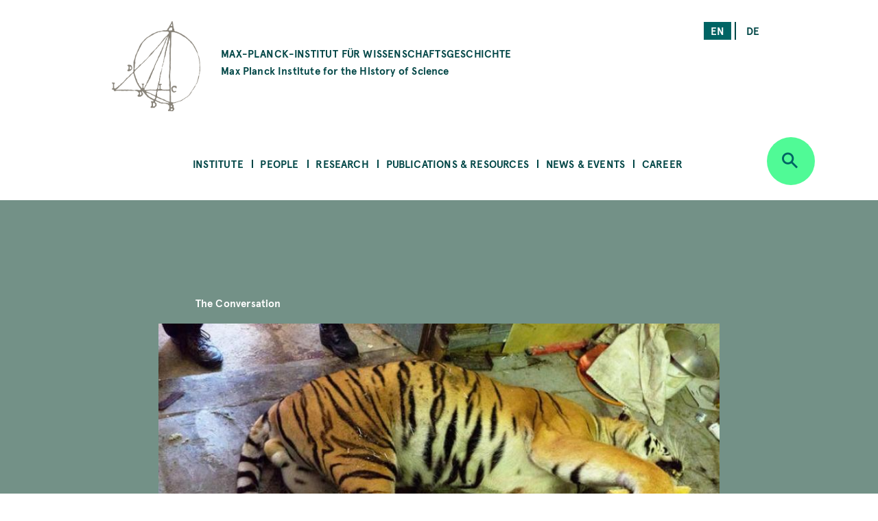

--- FILE ---
content_type: text/html; charset=UTF-8
request_url: https://www.mpiwg-berlin.mpg.de/feature-story/captive-breeding-has-dark-side-disturbing-czech-discovery-trafficked-tiger-body-parts
body_size: 68075
content:
<!DOCTYPE html>
<html  lang="en" dir="ltr" prefix="content: http://purl.org/rss/1.0/modules/content/  dc: http://purl.org/dc/terms/  foaf: http://xmlns.com/foaf/0.1/  og: http://ogp.me/ns#  rdfs: http://www.w3.org/2000/01/rdf-schema#  schema: http://schema.org/  sioc: http://rdfs.org/sioc/ns#  sioct: http://rdfs.org/sioc/types#  skos: http://www.w3.org/2004/02/skos/core#  xsd: http://www.w3.org/2001/XMLSchema# ">
  <head>
    <meta charset="utf-8" />
<noscript><style>form.antibot * :not(.antibot-message) { display: none !important; }</style>
</noscript><script>var _paq = _paq || [];(function(){var u=(("https:" == document.location.protocol) ? "https://piwik.mpiwg-berlin.mpg.de/" : "http://piwik.mpiwg-berlin.mpg.de/");_paq.push(["setSiteId", "1"]);_paq.push(["setTrackerUrl", u+"matomo.php"]);_paq.push(["setDoNotTrack", 1]);_paq.push(["trackPageView"]);_paq.push(["setIgnoreClasses", ["no-tracking","colorbox"]]);_paq.push(["enableLinkTracking"]);var d=document,g=d.createElement("script"),s=d.getElementsByTagName("script")[0];g.type="text/javascript";g.defer=true;g.async=true;g.src=u+"matomo.js";s.parentNode.insertBefore(g,s);})();</script>
<meta name="description" content="The rotting remains of a number of tigers, lions and cougars were recently discovered in a raid on a house in Prague. This disturbing find was the culmination of a five-year investigation that revealed an illegal trade in exotic wildlife blooming in the heart of Europe." />
<meta name="keywords" content="Human &amp; Social Sciences, Life Sciences, Transnational" />
<meta name="Generator" content="Drupal 8 (https://www.drupal.org)" />
<meta name="MobileOptimized" content="width" />
<meta name="HandheldFriendly" content="true" />
<meta name="viewport" content="width=device-width, initial-scale=1.0" />
<link rel="shortcut icon" href="/themes/custom/mpiwg_theme/favicon.ico" type="image/vnd.microsoft.icon" />
<link rel="alternate" hreflang="en" href="https://www.mpiwg-berlin.mpg.de/feature-story/captive-breeding-has-dark-side-disturbing-czech-discovery-trafficked-tiger-body-parts" />
<link rel="alternate" hreflang="de" href="https://www.mpiwg-berlin.mpg.de/de/feature-story/captive-breeding-has-dark-side-disturbing-czech-discovery-trafficked-tiger-body-parts" />
<link rel="canonical" href="https://www.mpiwg-berlin.mpg.de/feature-story/captive-breeding-has-dark-side-disturbing-czech-discovery-trafficked-tiger-body-parts" />
<link rel="shortlink" href="https://www.mpiwg-berlin.mpg.de/node/5116" />
<link rel="revision" href="https://www.mpiwg-berlin.mpg.de/feature-story/captive-breeding-has-dark-side-disturbing-czech-discovery-trafficked-tiger-body-parts" />
<script>window.a2a_config=window.a2a_config||{};a2a_config.callbacks=[];a2a_config.overlays=[];a2a_config.templates={};</script>

    <title>Captive Breeding Has a Dark Side—as Disturbing Czech Discovery of Trafficked Tiger Body Parts Highlights | MPIWG</title>
    <link rel="stylesheet" media="all" href="/sites/default/files/css/css_-IVZ1cBFVb8ovqtZLQ_Pu3EL0BEf0s6LPOgIMjlJmPc.css" />
<link rel="stylesheet" media="all" href="/sites/default/files/css/css_v6gknoix-Fah7P5x759cdCAjc5PlHfqPJP_IPEoGltE.css" />

    
<!--[if lte IE 8]>
<script src="/sites/default/files/js/js_VtafjXmRvoUgAzqzYTA3Wrjkx9wcWhjP0G4ZnnqRamA.js"></script>
<![endif]-->

  </head>
  <body class="path-node page-node-type-feature-story">
    <a href="#main-content" class="visually-hidden focusable skip-link">
      Skip to main content
    </a>
    
      <div class="dialog-off-canvas-main-canvas" data-off-canvas-main-canvas>
    

<main>
  
<section class="completeheaders">
  <div class="stage page-header">
    <div class="grid">
      <header class="logo-type col-11_md-10_sm-11">
        <a href="https://www.mpiwg-berlin.mpg.de/" class="grid-middle-noGutter">

          <div class="col-3">
            <img src="/themes/custom/mpiwg_theme/logo.png" />
          </div>

          <h4 class="col-9 ">
                      MAX-PLANCK-INSTITUT FÜR WISSENSCHAFTSGESCHICHTE
            <span class="text-notransform logo-name-en">Max Planck Institute for the History of Science</span>
          </h4>
        </a>
      </header>

      <div class="list__links text-right col-3_md-4_sm-0_xs-0">
  <section class="language-switcher-language-url block block-language block-language-blocklanguage-interface clearfix block-scroll" id="block-mpiwg-theme-languageswitcher" role="navigation" data-block-id="" data-sticky-label="Language switcher">
  
    

      <ul class="links"><li hreflang="en" data-drupal-link-system-path="node/5116" class="en is-active"><a href="/feature-story/captive-breeding-has-dark-side-disturbing-czech-discovery-trafficked-tiger-body-parts" class="language-link active is-active" hreflang="en" data-drupal-link-system-path="node/5116">en</a></li><li hreflang="de" data-drupal-link-system-path="node/5116" class="de"><a href="/de/feature-story/captive-breeding-has-dark-side-disturbing-czech-discovery-trafficked-tiger-body-parts" class="language-link" hreflang="de" data-drupal-link-system-path="node/5116">de</a></li></ul>
    </section>

</div>
    </div>
  </div>
</section>
  <nav id="navbar" role="banner">
  <div class="stage">
    <div class="navbar-header">
      <div class="mobile-language">
  <section class="language-switcher-language-url block block-language block-language-blocklanguage-interface clearfix block-scroll" id="block-mpiwg-theme-languageswitcher" role="navigation" data-block-id="" data-sticky-label="Language switcher">
  
    

      <ul class="links"><li hreflang="en" data-drupal-link-system-path="node/5116" class="en is-active"><a href="/feature-story/captive-breeding-has-dark-side-disturbing-czech-discovery-trafficked-tiger-body-parts" class="language-link active is-active" hreflang="en" data-drupal-link-system-path="node/5116">en</a></li><li hreflang="de" data-drupal-link-system-path="node/5116" class="de"><a href="/de/feature-story/captive-breeding-has-dark-side-disturbing-czech-discovery-trafficked-tiger-body-parts" class="language-link" hreflang="de" data-drupal-link-system-path="node/5116">de</a></li></ul>
    </section>

</div>
      
    </div>

              
  <section id="block-mpiwg-theme-ultimenumainnavigation" data-block-id="" class="block block-ultimenu block-ultimenu-blockultimenu-main clearfix block-scroll" data-sticky-label="Ultimenu: Main navigation">
  
    

      
<ul id="ultimenu-main" data-ultimenu="main" class="ultimenu ultimenu--main ultimenu--htb ultimenu--horizontal ultimenu--basic menu nav navbar-nav"><li class="ultimenu__item uitem has-ultimenu"><a href="/institute" class="ultimenu__link" target="" data-drupal-link-system-path="node/4392">Institute</a><section class="ultimenu__flyout"><div class="ultimenu__flyout__item"><section id="block-institute" data-block-id="" class="block block-block-content block-block-content8bcdeb47-6e27-4f41-8f25-ae81cf897232 huge-module block-scroll" data-sticky-label="Institute"><div class='content_lists'><header class=""><h3 class="color-grey100 block-title">Institute</h3></header><section class=" "><p>Founded in 1994, the Max Planck Institute for the History of Science (MPIWG) in Berlin is one of the more than 80 research institutes administered by the Max Planck Society. It is dedicated to the study of the history of science and aims to understand scientific thinking and practice as historical phenomena.</p></section></div></section><div class="ultimenusub ultimenusub--main-institute form-group"><ul class="menu nav navbar-nav"><li><a href="/institute/about" class="internal" data-drupal-link-system-path="node/1">About the Institute</a></li><li><a href="/institute/about-max-planck-society" class="internal" target="" data-drupal-link-system-path="node/7615">About the Max Planck Society</a></li><li><a href="/library" class="internal" target="" data-drupal-link-system-path="node/12">Library</a></li><li><a href="/institute/gender-equality" class="internal" target="" data-drupal-link-system-path="node/14">Gender Equality</a></li><li><a href="/institute/disability" class="internal" target="" data-drupal-link-system-path="node/7822">Information for People with Disabilities</a></li><li><a href="/institute/sustainability-group" class="internal" target="" data-drupal-link-system-path="node/14702">Sustainability Initiative</a></li><li><a href="/institute/getting-here" class="internal" target="" data-drupal-link-system-path="node/4181">Getting Here</a></li><li><a href="/institute/contact" class="internal" target="" data-drupal-link-system-path="node/971">Contact Us</a></li></ul></div></div></section></li><li class="ultimenu__item uitem has-ultimenu"><a href="/people" class="ultimenu__link" target="" data-drupal-link-system-path="node/4393">People</a><section class="ultimenu__flyout"><div class="ultimenu__flyout__item"><section id="block-people" data-block-id="" class="block block-block-content block-block-content31bb1225-8320-4918-b760-37a485c108f9 huge-module block-scroll" data-sticky-label="People"><div class='content_lists'><header class=""><h3 class="color-grey100 block-title">People</h3></header><section class=" "><p>The Max Planck Institute for the History of Science comprises scholars across all Departments and Research Groups, as well as an Administration team, IT Support, Library, Digital Humanities, and Research Communication and Management team.</p></section></div></section><div class="ultimenusub ultimenusub--main-people form-group"><ul class="menu nav navbar-nav"><li><a href="/people/staff-scholars" class="internal" target="" title="MPIWG people sub-menu" data-drupal-link-system-path="node/3331">Staff &amp; Scholars</a></li><li><a href="/people/artists-in-residence" class="internal" target="" data-drupal-link-system-path="node/1825">Artists in Residence</a></li><li><a href="/people/journalists-in-residence" class="internal" target="" data-drupal-link-system-path="node/1826">Journalists in Residence</a></li><li><a href="/people/alumni?start=2015-09-01&amp;end=2030-08-31" class="internal" target="" data-drupal-link-query="{&quot;end&quot;:&quot;2030-08-31&quot;,&quot;start&quot;:&quot;2015-09-01&quot;}" data-drupal-link-system-path="node/4029">Alumni (Since 2015)</a></li></ul></div></div></section></li><li class="ultimenu__item uitem has-ultimenu"><a href="/research" class="ultimenu__link" target="" data-drupal-link-system-path="node/4394">Research</a><section class="ultimenu__flyout"><div class="ultimenu__flyout__item"><section id="block-research" data-block-id="" class="block block-block-content block-block-content1d6dea6d-256d-41f8-8027-09595f0fa25c huge-module block-scroll" data-sticky-label="Research"><div class='content_lists'><header class=""><h3 class="color-grey100 block-title">Research</h3></header><section class=" "><p>The Max Planck Institute for the History of Science comprises departments under the direction of Etienne Benson and Dagmar Schäfer.</p><p>&nbsp;</p><p>In addition are Research Groups, each directed by one Research Group Leader.</p><p>&nbsp;</p><p>The Institute also comprises of a Digital Humanities Team, doctoral students, an International Max Planck Research School (IMPRS), and research and teaching cooperations with other institutions worldwide.</p></section></div></section><div class="ultimenusub ultimenusub--main-research form-group"><ul class="menu nav navbar-nav"><li><a href="/research/department/knowledge-systems-collective-life" class="internal" target="" title="Department KSCL" data-drupal-link-system-path="node/8862">Dept: Knowledge Systems and Collective Life</a></li><li><a href="/research/department/artifacts-action-knowledge" class="internal" target="" title="Department AAK" data-drupal-link-system-path="node/6">Dept: Artifacts, Action, Knowledge </a></li><li><a href="" class="divider internal" target="" title="Research Groups">RGs</a></li><li><a href="/research/departments/max-planck-research-group-astra" class="internal" target="" data-drupal-link-system-path="node/15303">RG: Astral Sciences in Trans-Regional Asia (ASTRA)</a></li><li><a href="/research/LMRG-china-science" class="internal" target="" data-drupal-link-system-path="node/6562">RG: China in the Global System of Science </a></li><li><a href="/research/MPRG-premodern-sciences" class="internal" target="" title="Max Planck Research Group" data-drupal-link-system-path="node/5071">RG: Premodern Sciences of Soul &amp; Body</a></li><li><a href="" class="divider internal" target="">-</a></li><li><a href="/research/digital-humanities" class="internal" target="" data-drupal-link-system-path="node/18">Digital Humanities Team</a></li><li><a href="/research/imprs" class="internal" target="" data-drupal-link-system-path="node/7929">International Max Planck Research School</a></li><li><a href="/institute/about/cooperations" class="internal" target="" data-drupal-link-system-path="node/19">Cooperations</a></li><li><a href="/research/doctoral-research" class="internal" target="" title="Predoctoral Fellows" data-drupal-link-system-path="node/4039">Doctoral Research</a></li><li><a href="/research/projects" class="internal" target="" data-drupal-link-system-path="node/4105">All Projects</a></li><li><a href="/research/archive" class="internal" target="" data-drupal-link-system-path="node/2832">Past Departments &amp; Research Groups</a></li></ul></div></div></section></li><li class="ultimenu__item uitem has-ultimenu"><a href="/publications-resources" class="ultimenu__link" target="" data-drupal-link-system-path="node/4405">Publications &amp; Resources</a><section class="ultimenu__flyout"><div class="ultimenu__flyout__item"><section id="block-publicationsandresources" data-block-id="" class="block block-block-content block-block-contentfc16010b-2f26-469f-8d3e-6a0ee47dabc2 huge-module block-scroll" data-sticky-label="Publications &amp; Resources"><div class='content_lists'><header class=""><h3 class="color-grey100 block-title">Publications &amp; Resources</h3></header><section class=" "><p>The Max Planck Institute for the History of Science (MPIWG) engages with the research community and broader public, and is committed to open access.</p><p>&nbsp;</p><p>This section provides access to published research results and electronic sources in the history of science. It is also a platform for sharing ongoing research projects that develop digital tools.</p><p>&nbsp;</p><p>The Institute’s research is also made accessible to the wider public through Feature Stories and the Mediathek’s audio and video content.</p><p>&nbsp;</p></section></div></section><div class="ultimenusub ultimenusub--main-publications--resources form-group"><ul class="menu nav navbar-nav"><li><a href="/publications-resources/publications" class="internal" target="" title="Books, Articles, and Preprints" data-drupal-link-system-path="node/4000">Publications</a></li><li><a href="/publications-resources/digital-resources" class="internal" target="" data-drupal-link-system-path="node/3840">Digital Resources &amp; Databases</a></li><li><a href="/publications-resources/mediathek" class="internal" target="" data-drupal-link-system-path="node/3131">Mediathek</a></li><li><a href="/publications-resources/research-reports" class="internal" target="" data-drupal-link-system-path="node/978">Research Reports</a></li><li><a href="/publications-resources/featurestories" class="internal" target="" data-drupal-link-system-path="node/4006">Feature Stories</a></li><li><a href="/publications-resources/open-access" class="internal" target="" data-drupal-link-system-path="node/4152">Open Access to Scholarly Knowledge</a></li></ul></div></div></section></li><li class="ultimenu__item uitem has-ultimenu"><a href="/news-events" class="ultimenu__link" target="" data-drupal-link-system-path="node/4406">News &amp; Events</a><section class="ultimenu__flyout"><div class="ultimenu__flyout__item"><section id="block-newsandevents" data-block-id="" class="block block-block-content block-block-content199bbce7-e5ee-42fe-8de8-d353c09c59a3 huge-module block-scroll" data-sticky-label="News &amp; Events"><div class='content_lists'><header class=""><h3 class="color-grey100 block-title">News &amp; Events</h3></header><section class=" "><p>The Max Planck Institute for the History of Science frequently shares news, including calls for papers and career opportunities. The Media &amp; Press section highlights&nbsp;press releases and the Institute's appearances in national and global media. Public events—including colloquia, seminars, and workshops—are shown on the events overview.</p></section></div></section><div class="ultimenusub ultimenusub--main-news--events form-group"><ul class="menu nav navbar-nav"><li><a href="/news-events/events" class="internal" target="" title="What&#039;s On" data-drupal-link-system-path="node/3207">Events</a></li><li><a href="/news-events/news" class="internal" target="" data-drupal-link-system-path="node/4023">Institute News</a></li><li><a href="/news-events/media-press/press-releases" class="internal" target="" data-drupal-link-system-path="node/2882">Press Releases</a></li><li><a href="/news-events/media-press/in-the-media" class="internal" target="" title="Media Appearances" data-drupal-link-system-path="node/2880">In the Media </a></li></ul></div></div></section></li><li class="ultimenu__item uitem has-ultimenu"><a href="/news-events/career-overview" class="ultimenu__link" target="" data-drupal-link-system-path="node/12826">Career</a><section class="ultimenu__flyout"><div class="ultimenu__flyout__item"><section id="block-career" data-block-id="" class="block block-block-content block-block-content08eca134-5f80-4510-b763-7a127e688cb5 huge-module block-scroll" data-sticky-label="Career"><div class='content_lists'><header class=""><h3 class="color-grey100 block-title">Career</h3></header><section class=" "><div class="contextual-region paragraph paragraph--type--text paragraph--view-mode--default"><div class="field field--name-field-text field--type-text-long field--label-hidden"><div class="field--item"><div class="contextual-region paragraph paragraph--type--text paragraph--view-mode--default"><div class="field field--name-field-text field--type-text-long field--label-hidden"><div class="field--item"><div class="contextual-region paragraph paragraph--type--text paragraph--view-mode--default"><div class="field field--name-field-text field--type-text-long field--label-hidden"><div class="field--item"><div class="contextual-region paragraph paragraph--type--text paragraph--view-mode--default"><div class="field field--name-field-text field--type-text-long field--label-hidden"><div class="field--item"><div class="contextual-region paragraph paragraph--type--text paragraph--view-mode--default"><div class="field field--name-field-text field--type-text-long field--label-hidden"><div class="field--item"><p>These pages present the range of opportunities to work at the MPIWG. They list current advertisements for jobs and fellowships, explain the framework of each type of role, provide information on special programs, and describe the working environment at the Institute.</p></div></div></div></div></div></div></div></div></div></div></div></div></div></div></div></section></div></section><div class="ultimenusub ultimenusub--main-career form-group"><ul class="menu nav navbar-nav"><li><a href="/news-events/career/opportunities" class="internal" target="" data-drupal-link-system-path="node/3">Current Job Opportunities</a></li><li><a href="" class="divider internal" target="">–</a></li><li><a href="/news-events/career/positions" class="internal" target="" data-drupal-link-system-path="node/15076">About Positions at the MPIWG </a></li><li><a href="/news-events/career/fellowship-program" class="internal" target="" data-drupal-link-system-path="node/15218">Fellowship Program</a></li><li><a href="/news-events/career/research-stays" class="internal" target="" data-drupal-link-system-path="node/15219">Research Stays</a></li><li><a href="/news-events/career/journalist-in-residence-program" class="internal" target="" data-drupal-link-system-path="node/15220"> Journalist-in-Residence Program </a></li><li><a href="/news-events/career/artist-in-residence-program" class="internal" target="" data-drupal-link-system-path="node/15221">Artist-in-Residence Fellowships </a></li><li><a href="" class="divider internal" target="">–</a></li><li><a href="/news-events/career/working-at-the-mpiwg" class="internal" target="" data-drupal-link-system-path="node/15222">Working at the MPIWG </a></li></ul></div></div></section></li></ul>
    </section>


    
          <div class="button_round--description">
        <button id="search-modal-trigger" class="button button_round bg-neongruen" data-toggle="dropdown">
          <i class="icon-lupe"></i>
        </button>
      </div>
      <nav id="search-dropdown" class="nav_accordeon nav_search-and-keywords font-apercu search-dropdown search-dropdown--hidden" aria-labelledby="dLabel">
        <div class="search-and-keywords-inner">
          <div class="nav_accordeon__list bg-neongruen color-dunkelgruen">
            
  
<div class="views-element-container block block-views block-views-blocksearch-and-keywords-search-and-keywords-block" id="block-views-block-search-and-keywords-search-and-keywords-block" data-block-id="" data-sticky-label="Search and Keywords">
  
    <div class="grid-center">
    <div class="col-10">
      <h2>Search and Keywords</h2>
    </div>
  </div>
    

  	<div class="form-group"><div class="view clearfix view-search-and-keywords view-id-search_and_keywords view-display-id-search_and_keywords_block js-view-dom-id-2b53d611dd4757fccffdfe496b221cf3f75c455ed453b77fd93231ca30de3a97">
  
    
  
      <div class="view-filters">
      <form class="views-exposed-form bef-exposed-form grid-center" data-drupal-selector="views-exposed-form-search-and-keywords-search-and-keywords-block" action="/feature-story/captive-breeding-has-dark-side-disturbing-czech-discovery-trafficked-tiger-body-parts" method="get" id="views-exposed-form-search-and-keywords-search-and-keywords-block" accept-charset="UTF-8">
  <div class="col-7_xs-8 form-item js-form-item form-type-search-api-autocomplete js-form-type-search-api-autocomplete form-item-search-api-fulltext js-form-item-search-api-fulltext form-no-label">
  
  
  
  <input placeholder="Search" data-drupal-selector="edit-search-api-fulltext" data-search-api-autocomplete-search="search_and_keywords_1" class="form-autocomplete form-text" data-autocomplete-path="/search_api_autocomplete/search_and_keywords_1?display=search_and_keywords_block&amp;arguments%5B0%5D&amp;filter=search_api_fulltext" type="text" id="edit-search-api-fulltext" name="search_api_fulltext" value="" size="30" maxlength="128" />

    
  
  </div>
<div class="col-3_xs-2"><div class="button button-search button_square bg-dunkelgruen color-neongruen"><i class="icon-lupe"></i></div></div><div class="col-10 form-item js-form-item form-type-select js-form-type-select form-item-bundle-item js-form-item-bundle-item">
      <label for="edit-bundle-item" class="control-label">Type</label>
  
  
  
  <div class="select-wrapper"><select data-drupal-selector="edit-bundle-item" id="edit-bundle-item" name="bundle_item" class="form-select form-control"><option
            value="All" selected="selected">- Any -</option><option
            value="article">Article</option><option
            value="book">Book</option><option
            value="department_research_groups">Department and Research Groups</option><option
            value="event">Event</option><option
            value="feature_story">Feature Story</option><option
            value="job_position">Job Position</option><option
            value="news">News</option><option
            value="page">Page</option><option
            value="podcast">Podcast</option><option
            value="preprint">Preprint</option><option
            value="project">Project</option><option
            value="research_report">Research Report</option><option
            value="video">Video</option><option
            value="website">Website</option><option
            value="scholar_profile">Profile</option></select></div>

    
  
  </div>
<div class="col-5_md-5_xs-10 fieldgroup form-composite js-form-item form-item js-form-wrapper form-wrapper fieldset" data-drupal-selector="edit-sm-aggregated-field" id="edit-sm-aggregated-field--wrapper">
      <h5 class="fieldset-legend pad_bottom-S">
    Disciplinary groups
  </h5>

      <div id="edit-sm-aggregated-field" class="form-checkboxes">                  <div class="form-item js-form-item form-type-checkbox js-form-type-checkbox form-item-sm-aggregated-field-1 js-form-item-sm-aggregated-field-1">
  
  
  
  <input class="col-5_md-5_xs-10 form-checkbox" data-drupal-selector="edit-sm-aggregated-field-1" type="checkbox" id="edit-sm-aggregated-field-1" name="sm_aggregated_field[1]" value="1" />

        <label for="edit-sm-aggregated-field-1" class="control-label option">Chemical &amp; Physical Sciences</label>
  
  
  </div>

                    <div class="form-item js-form-item form-type-checkbox js-form-type-checkbox form-item-sm-aggregated-field-2 js-form-item-sm-aggregated-field-2">
  
  
  
  <input class="col-5_md-5_xs-10 form-checkbox" data-drupal-selector="edit-sm-aggregated-field-2" type="checkbox" id="edit-sm-aggregated-field-2" name="sm_aggregated_field[2]" value="2" />

        <label for="edit-sm-aggregated-field-2" class="control-label option">Earth &amp; Environmental Sciences</label>
  
  
  </div>

                    <div class="form-item js-form-item form-type-checkbox js-form-type-checkbox form-item-sm-aggregated-field-4 js-form-item-sm-aggregated-field-4">
  
  
  
  <input class="col-5_md-5_xs-10 form-checkbox" data-drupal-selector="edit-sm-aggregated-field-4" type="checkbox" id="edit-sm-aggregated-field-4" name="sm_aggregated_field[4]" value="4" />

        <label for="edit-sm-aggregated-field-4" class="control-label option">Human &amp; Social Sciences</label>
  
  
  </div>

                    <div class="form-item js-form-item form-type-checkbox js-form-type-checkbox form-item-sm-aggregated-field-5 js-form-item-sm-aggregated-field-5">
  
  
  
  <input class="col-5_md-5_xs-10 form-checkbox" data-drupal-selector="edit-sm-aggregated-field-5" type="checkbox" id="edit-sm-aggregated-field-5" name="sm_aggregated_field[5]" value="5" />

        <label for="edit-sm-aggregated-field-5" class="control-label option">Life Sciences</label>
  
  
  </div>

                    <div class="form-item js-form-item form-type-checkbox js-form-type-checkbox form-item-sm-aggregated-field-6 js-form-item-sm-aggregated-field-6">
  
  
  
  <input class="col-5_md-5_xs-10 form-checkbox" data-drupal-selector="edit-sm-aggregated-field-6" type="checkbox" id="edit-sm-aggregated-field-6" name="sm_aggregated_field[6]" value="6" />

        <label for="edit-sm-aggregated-field-6" class="control-label option">Mathematics</label>
  
  
  </div>

                    <div class="form-item js-form-item form-type-checkbox js-form-type-checkbox form-item-sm-aggregated-field-7 js-form-item-sm-aggregated-field-7">
  
  
  
  <input class="col-5_md-5_xs-10 form-checkbox" data-drupal-selector="edit-sm-aggregated-field-7" type="checkbox" id="edit-sm-aggregated-field-7" name="sm_aggregated_field[7]" value="7" />

        <label for="edit-sm-aggregated-field-7" class="control-label option">Medicine &amp; Health</label>
  
  
  </div>

                    <div class="form-item js-form-item form-type-checkbox js-form-type-checkbox form-item-sm-aggregated-field-8 js-form-item-sm-aggregated-field-8">
  
  
  
  <input class="col-5_md-5_xs-10 form-checkbox" data-drupal-selector="edit-sm-aggregated-field-8" type="checkbox" id="edit-sm-aggregated-field-8" name="sm_aggregated_field[8]" value="8" />

        <label for="edit-sm-aggregated-field-8" class="control-label option">Natural Philosophy</label>
  
  
  </div>

                    <div class="form-item js-form-item form-type-checkbox js-form-type-checkbox form-item-sm-aggregated-field-9 js-form-item-sm-aggregated-field-9">
  
  
  
  <input class="col-5_md-5_xs-10 form-checkbox" data-drupal-selector="edit-sm-aggregated-field-9" type="checkbox" id="edit-sm-aggregated-field-9" name="sm_aggregated_field[9]" value="9" />

        <label for="edit-sm-aggregated-field-9" class="control-label option">Technology</label>
  
  
  </div>

      </div>

    </div>
<div class="col-5_md-5_xs-10 fieldgroup form-composite js-form-item form-item js-form-wrapper form-wrapper fieldset" data-drupal-selector="edit-sm-aggregated-field-1" id="edit-sm-aggregated-field-1--2--wrapper">
      <h5 class="fieldset-legend pad_bottom-S">
    Perspectives and Methods
  </h5>

      <div id="edit-sm-aggregated-field-1--2" class="form-checkboxes">                  <div class="form-item js-form-item form-type-checkbox js-form-type-checkbox form-item-sm-aggregated-field-1-10 js-form-item-sm-aggregated-field-1-10">
  
  
  
  <input class="col-5_md-5_xs-10 form-checkbox" data-drupal-selector="edit-sm-aggregated-field-1-10" type="checkbox" id="edit-sm-aggregated-field-1-10" name="sm_aggregated_field_1[10]" value="10" />

        <label for="edit-sm-aggregated-field-1-10" class="control-label option">Anthropocene</label>
  
  
  </div>

                    <div class="form-item js-form-item form-type-checkbox js-form-type-checkbox form-item-sm-aggregated-field-1-11 js-form-item-sm-aggregated-field-1-11">
  
  
  
  <input class="col-5_md-5_xs-10 form-checkbox" data-drupal-selector="edit-sm-aggregated-field-1-11" type="checkbox" id="edit-sm-aggregated-field-1-11" name="sm_aggregated_field_1[11]" value="11" />

        <label for="edit-sm-aggregated-field-1-11" class="control-label option">Archives &amp; Collecting</label>
  
  
  </div>

                    <div class="form-item js-form-item form-type-checkbox js-form-type-checkbox form-item-sm-aggregated-field-1-12 js-form-item-sm-aggregated-field-1-12">
  
  
  
  <input class="col-5_md-5_xs-10 form-checkbox" data-drupal-selector="edit-sm-aggregated-field-1-12" type="checkbox" id="edit-sm-aggregated-field-1-12" name="sm_aggregated_field_1[12]" value="12" />

        <label for="edit-sm-aggregated-field-1-12" class="control-label option">Digital Humanities</label>
  
  
  </div>

                    <div class="form-item js-form-item form-type-checkbox js-form-type-checkbox form-item-sm-aggregated-field-1-13 js-form-item-sm-aggregated-field-1-13">
  
  
  
  <input class="col-5_md-5_xs-10 form-checkbox" data-drupal-selector="edit-sm-aggregated-field-1-13" type="checkbox" id="edit-sm-aggregated-field-1-13" name="sm_aggregated_field_1[13]" value="13" />

        <label for="edit-sm-aggregated-field-1-13" class="control-label option">Gender</label>
  
  
  </div>

                    <div class="form-item js-form-item form-type-checkbox js-form-type-checkbox form-item-sm-aggregated-field-1-14 js-form-item-sm-aggregated-field-1-14">
  
  
  
  <input class="col-5_md-5_xs-10 form-checkbox" data-drupal-selector="edit-sm-aggregated-field-1-14" type="checkbox" id="edit-sm-aggregated-field-1-14" name="sm_aggregated_field_1[14]" value="14" />

        <label for="edit-sm-aggregated-field-1-14" class="control-label option">Globalization</label>
  
  
  </div>

                    <div class="form-item js-form-item form-type-checkbox js-form-type-checkbox form-item-sm-aggregated-field-1-15 js-form-item-sm-aggregated-field-1-15">
  
  
  
  <input class="col-5_md-5_xs-10 form-checkbox" data-drupal-selector="edit-sm-aggregated-field-1-15" type="checkbox" id="edit-sm-aggregated-field-1-15" name="sm_aggregated_field_1[15]" value="15" />

        <label for="edit-sm-aggregated-field-1-15" class="control-label option">Imperialism</label>
  
  
  </div>

                    <div class="form-item js-form-item form-type-checkbox js-form-type-checkbox form-item-sm-aggregated-field-1-16 js-form-item-sm-aggregated-field-1-16">
  
  
  
  <input class="col-5_md-5_xs-10 form-checkbox" data-drupal-selector="edit-sm-aggregated-field-1-16" type="checkbox" id="edit-sm-aggregated-field-1-16" name="sm_aggregated_field_1[16]" value="16" />

        <label for="edit-sm-aggregated-field-1-16" class="control-label option">Language</label>
  
  
  </div>

                    <div class="form-item js-form-item form-type-checkbox js-form-type-checkbox form-item-sm-aggregated-field-1-17 js-form-item-sm-aggregated-field-1-17">
  
  
  
  <input class="col-5_md-5_xs-10 form-checkbox" data-drupal-selector="edit-sm-aggregated-field-1-17" type="checkbox" id="edit-sm-aggregated-field-1-17" name="sm_aggregated_field_1[17]" value="17" />

        <label for="edit-sm-aggregated-field-1-17" class="control-label option">Material Culture</label>
  
  
  </div>

                    <div class="form-item js-form-item form-type-checkbox js-form-type-checkbox form-item-sm-aggregated-field-1-18 js-form-item-sm-aggregated-field-1-18">
  
  
  
  <input class="col-5_md-5_xs-10 form-checkbox" data-drupal-selector="edit-sm-aggregated-field-1-18" type="checkbox" id="edit-sm-aggregated-field-1-18" name="sm_aggregated_field_1[18]" value="18" />

        <label for="edit-sm-aggregated-field-1-18" class="control-label option">Media</label>
  
  
  </div>

                    <div class="form-item js-form-item form-type-checkbox js-form-type-checkbox form-item-sm-aggregated-field-1-19 js-form-item-sm-aggregated-field-1-19">
  
  
  
  <input class="col-5_md-5_xs-10 form-checkbox" data-drupal-selector="edit-sm-aggregated-field-1-19" type="checkbox" id="edit-sm-aggregated-field-1-19" name="sm_aggregated_field_1[19]" value="19" />

        <label for="edit-sm-aggregated-field-1-19" class="control-label option">Observation &amp; Experiment</label>
  
  
  </div>

                    <div class="form-item js-form-item form-type-checkbox js-form-type-checkbox form-item-sm-aggregated-field-1-20 js-form-item-sm-aggregated-field-1-20">
  
  
  
  <input class="col-5_md-5_xs-10 form-checkbox" data-drupal-selector="edit-sm-aggregated-field-1-20" type="checkbox" id="edit-sm-aggregated-field-1-20" name="sm_aggregated_field_1[20]" value="20" />

        <label for="edit-sm-aggregated-field-1-20" class="control-label option">Philosophy</label>
  
  
  </div>

                    <div class="form-item js-form-item form-type-checkbox js-form-type-checkbox form-item-sm-aggregated-field-1-21 js-form-item-sm-aggregated-field-1-21">
  
  
  
  <input class="col-5_md-5_xs-10 form-checkbox" data-drupal-selector="edit-sm-aggregated-field-1-21" type="checkbox" id="edit-sm-aggregated-field-1-21" name="sm_aggregated_field_1[21]" value="21" />

        <label for="edit-sm-aggregated-field-1-21" class="control-label option">Politics</label>
  
  
  </div>

                    <div class="form-item js-form-item form-type-checkbox js-form-type-checkbox form-item-sm-aggregated-field-1-22 js-form-item-sm-aggregated-field-1-22">
  
  
  
  <input class="col-5_md-5_xs-10 form-checkbox" data-drupal-selector="edit-sm-aggregated-field-1-22" type="checkbox" id="edit-sm-aggregated-field-1-22" name="sm_aggregated_field_1[22]" value="22" />

        <label for="edit-sm-aggregated-field-1-22" class="control-label option">Practical Knowledge</label>
  
  
  </div>

                    <div class="form-item js-form-item form-type-checkbox js-form-type-checkbox form-item-sm-aggregated-field-1-23 js-form-item-sm-aggregated-field-1-23">
  
  
  
  <input class="col-5_md-5_xs-10 form-checkbox" data-drupal-selector="edit-sm-aggregated-field-1-23" type="checkbox" id="edit-sm-aggregated-field-1-23" name="sm_aggregated_field_1[23]" value="23" />

        <label for="edit-sm-aggregated-field-1-23" class="control-label option">Rationality</label>
  
  
  </div>

                    <div class="form-item js-form-item form-type-checkbox js-form-type-checkbox form-item-sm-aggregated-field-1-24 js-form-item-sm-aggregated-field-1-24">
  
  
  
  <input class="col-5_md-5_xs-10 form-checkbox" data-drupal-selector="edit-sm-aggregated-field-1-24" type="checkbox" id="edit-sm-aggregated-field-1-24" name="sm_aggregated_field_1[24]" value="24" />

        <label for="edit-sm-aggregated-field-1-24" class="control-label option">Religion</label>
  
  
  </div>

                    <div class="form-item js-form-item form-type-checkbox js-form-type-checkbox form-item-sm-aggregated-field-1-25 js-form-item-sm-aggregated-field-1-25">
  
  
  
  <input class="col-5_md-5_xs-10 form-checkbox" data-drupal-selector="edit-sm-aggregated-field-1-25" type="checkbox" id="edit-sm-aggregated-field-1-25" name="sm_aggregated_field_1[25]" value="25" />

        <label for="edit-sm-aggregated-field-1-25" class="control-label option">Sound</label>
  
  
  </div>

                    <div class="form-item js-form-item form-type-checkbox js-form-type-checkbox form-item-sm-aggregated-field-1-26 js-form-item-sm-aggregated-field-1-26">
  
  
  
  <input class="col-5_md-5_xs-10 form-checkbox" data-drupal-selector="edit-sm-aggregated-field-1-26" type="checkbox" id="edit-sm-aggregated-field-1-26" name="sm_aggregated_field_1[26]" value="26" />

        <label for="edit-sm-aggregated-field-1-26" class="control-label option">Technology</label>
  
  
  </div>

                    <div class="form-item js-form-item form-type-checkbox js-form-type-checkbox form-item-sm-aggregated-field-1-27 js-form-item-sm-aggregated-field-1-27">
  
  
  
  <input class="col-5_md-5_xs-10 form-checkbox" data-drupal-selector="edit-sm-aggregated-field-1-27" type="checkbox" id="edit-sm-aggregated-field-1-27" name="sm_aggregated_field_1[27]" value="27" />

        <label for="edit-sm-aggregated-field-1-27" class="control-label option">Text Culture</label>
  
  
  </div>

                    <div class="form-item js-form-item form-type-checkbox js-form-type-checkbox form-item-sm-aggregated-field-1-28 js-form-item-sm-aggregated-field-1-28">
  
  
  
  <input class="col-5_md-5_xs-10 form-checkbox" data-drupal-selector="edit-sm-aggregated-field-1-28" type="checkbox" id="edit-sm-aggregated-field-1-28" name="sm_aggregated_field_1[28]" value="28" />

        <label for="edit-sm-aggregated-field-1-28" class="control-label option">Transnational</label>
  
  
  </div>

                    <div class="form-item js-form-item form-type-checkbox js-form-type-checkbox form-item-sm-aggregated-field-1-29 js-form-item-sm-aggregated-field-1-29">
  
  
  
  <input class="col-5_md-5_xs-10 form-checkbox" data-drupal-selector="edit-sm-aggregated-field-1-29" type="checkbox" id="edit-sm-aggregated-field-1-29" name="sm_aggregated_field_1[29]" value="29" />

        <label for="edit-sm-aggregated-field-1-29" class="control-label option">Visual Culture</label>
  
  
  </div>

      </div>

    </div>
	<div class="col-10 text-right form-actions form-group js-form-wrapper form-wrapper" data-drupal-selector="edit-actions" id="edit-actions"><input class="bg-dunkelgruen color-neongruen button js-form-submit form-submit" data-drupal-selector="edit-submit-search-and-keywords" type="submit" id="edit-submit-search-and-keywords" value="Apply" /></div>


</form>

    </div>
  
  
  
          </div>
</div>

</div>


          </div>
        </div>
      </nav>
      </div>
</nav>

        <section class="scroll-content">
      <div role="content" class="main-container">
          <div class = "tabs">
    <div class = "container">
      

    </div>
  </div>



<section>
    
    
    
    
        <a id = "main-content"></a>
    
  <div data-drupal-messages-fallback class="hidden"></div><article data-history-node-id="5116" class="node node--type-feature_story node--view-mode-full clearfix">
  
    

  <div>
    <div class="content-panel-header mar_bottom-XL">
  <div class="block-region-header"><section data-block-id="c3999680-7775-4a5d-b5df-833c37ce4c18" class="block block-ctools block-entity-viewnode clearfix block-scroll" data-sticky-label="Header">
  
    

      
<header class="stage stage__featured-story">
  <div class="stage_wrapper grid">
    <div data-push-left="off-1" class="bg-grey75 stage_content color-white col-12 grid-noGutter">
      <div class="h4">
         
      The Conversation
  
      </div>
      <div class="tile tile_16-9 color-white text-center col-14_lg-14_md-14_sm-14_xs-14" style="background-image: url(https://www.mpiwg-berlin.mpg.de/sites/default/files/styles/lobby_tv_book_cover/public/2018-11/fs10_conversation_marianna_szczygielska.jpg?itok=fEtt9WEs)"></div>
    </div>
          <div class="figure_caption figure_caption__tooltip grid background_figcaption ">
        <figure class="small col-14">
          <input id="/sites/default/files/2018-11/fs10_conversation_marianna_szczygielska.jpg" type="checkbox" hidden="" name="/sites/default/files/2018-11/fs10_conversation_marianna_szczygielska.jpg">
          <label for="/sites/default/files/2018-11/fs10_conversation_marianna_szczygielska.jpg" data-push-right="off-2_xs-0" class="col-12_xs-14">
            <span class="button button_round button_info bg-neongruen">i</span>
          </label>
          <figcaption class="bg-neongruen">
            


<div class="field field--name-field-caption field--type-text-long field--label-hidden">
      <div class="field--item"><div class="wrapper"><span class="attribution"><span class="source">Source: Handout Czech Customs Authority.</span></span></div>
</div>
  </div>

          </figcaption>
        </figure>
      </div>
      </div>
</header>

<div class="headline huge-module">
    <div class="stage">
      <div class="grid-center">
        <div class="content col-11">
                        <div class="h1 color-basecolor">
              
  N<span class="fs-number">o</span> 10

            </div>
                  </div>
      </div>
    </div>
  </div>
</div>

    </section>
<div data-block-id="52386f6c-316a-4b87-a23a-8263c49b8606" class="block block-addtoany block-addtoany-block clearfix" data-sticky-label="AddToAny buttons">
  <a href="#" class="button_share button bg-neongruen">
    <i class="icon-share color-dunkelgruen"></i>
  </a>
      <span class="a2a_kit a2a_kit_size_32 addtoany_list" data-a2a-url="https://www.mpiwg-berlin.mpg.de/feature-story/captive-breeding-has-dark-side-disturbing-czech-discovery-trafficked-tiger-body-parts" data-a2a-title="Captive Breeding Has a Dark Side—as Disturbing Czech Discovery of Trafficked Tiger Body Parts Highlights"><a class="a2a_button_facebook"></a><a class="a2a_button_twitter"></a></span>
  </div>
</div>
</div>
<div class="content-panel-main">
  <div class="clearfix">
    
  </div>
  <div class="clearfix">
    <div class="block-region-content"><section data-block-id="edb36b15-aae0-48e0-a287-ac103584e4c6" class="block block-ctools block-entity-viewnode clearfix block-scroll" data-sticky-label="Content">
  
    

      
<div class="huge-module">
  <div class="stage">
    <div class="grid-center">
      <div class="header-content col-11">
        <div class="h2">
          <span class="field field--name-title field--type-string field--label-hidden">Captive Breeding Has a Dark Side—as Disturbing Czech Discovery of Trafficked Tiger Body Parts Highlights</span>

        </div>
        <ul class="list__links">
                      <li class="item date">      <span>Nov 23, 2018</span>
  </li>
                                
      <li>

<span><a href="/people/mszczygielska" class="internal" hreflang="und">Marianna Szczygielska</a></span>
</li>
  
                                <li>
  <li class="item"><span><a href="/research/department/artifacts-action-knowledge" class="internal" hreflang="en">Dept. AAK</a></span></li>
</li>
                                
  <li class="item"><span><a href="/research/projects/departmentSchaefer_Animals" class="internal" hreflang="en">The Body of Animals</a></span></li>
  <li class="item"><span><a href="/research/projects/engendering-wildlife-and-whiteness-elephants-ivory-and-zoos-1870s-1940s" class="internal" hreflang="en">Engendering Wildlife and Whiteness: Elephants, Ivory, and Zoos (1870s–1940s)</a></span></li>

                  </ul>
        <div class="teaser">
          
      The rotting remains of a number of tigers, lions and cougars were recently discovered in a raid on a house in Prague. This disturbing find was the culmination of a five-year investigation that revealed an illegal trade in exotic wildlife blooming in the heart of Europe.
  
        </div>
        <div class="page-content">
          
        <div class="paragraph paragraph--type--text paragraph--view-mode--default">
          


<div class="field field--name-field-text field--type-text-long field--label-hidden">
      <div class="field--item"><p>Czech authorities managed to identify the main figures behind an international crime ring who had been processing and selling wild cat parts as traditional Chinese medicine. Claws, teeth, bones, skin and extracts from their bodies known as “tiger wine” or “broth” were smuggled to Asia or used to supply the domestic demand in tiger products. The slaughtered tigers came from the country’s largest private breeding facility for lions and tigers—where, officially, these protected wildcats are bred for circuses, roadside attractions and petting zoos.</p>

<p>This story provides a stark reminder of the cruelty engendered by captive breeding. Even zoos heralded as the beacons of endangered species conservation play a controversial part in this story.</p>
</div>
  </div>

      </div>

        <div class="paragraph paragraph--type--image paragraph--view-mode--default">
          
  
<div class="field field--name-field-paragraph-image field--type-entity-reference field--label-hidden field--items grid-center">
      <div class="field--item col-12">
<div class = "figure_caption figure_caption__tooltip">
  <figure class = "small text-center">
          <div class = "tile tile_3-4">
        
    <img src="/sites/default/files/styles/content_central_image/public/2018-11/fs10_conversation_marianna_szczygielska_2.jpg?itok=liok-8jc" width="600" height="400" alt="fs10_conversation_marianna_szczygielska_2 bath tiger" typeof="foaf:Image" />




        


  <div>
                    <div class="caption-text-under">
        


<div class="field field--name-field-caption field--type-text-long field--label-hidden">
      <div class="field--item"><p><span class="caption">A bath in the house raided by Czech authorities. Source: Handout Czech Customs Authority.</span></p>
</div>
  </div>

      </div>
        </div>
        </div>
      </figure>
</div>
</div>
  </div>
      </div>

        <div class="paragraph paragraph--type--text paragraph--view-mode--default">
          


<div class="field field--name-field-text field--type-text-long field--label-hidden">
      <div class="field--item"><h2>Captive Tigers</h2>

<p>With only <a href="https://www.nytimes.com/2016/04/12/world/asia/wild-tiger-numbers-are-rising-wildlife-groups-say.html">3,900</a> left in the wild, the tiger family (<em>Panthera tigris</em>) is the only big cat listed as <a href="https://www.iucn.org/resources/conservation-tools/iucn-red-list-threatened-species">endangered</a>, with two subspecies critically endangered. The captive population, meanwhile, is abundant.</p>

<p>In 2014, the <a href="https://www.worldwildlife.org/stories/more-tigers-in-american-backyards-than-in-the-wild">WWF</a> alerted us to the alarming news that there are “more tigers living in American backyards than in the wild.” The organisation called on the US government to introduce a ban on private ownership of big cats. No such federal bill has been passed since, but <a href="https://bigcatrescue.org/state-laws-exotic-cats/">21 states</a> ban all dangerous exotic pets, while the rest allow certain species or require permits. Out of 5,000 captive tigers in the US alone, only 350 are held in zoos and other facilities accredited by the Association of Zoos and Aquariums. The <a href="http://www.stolenwildlife.org/druhy.html">estimated</a> number of tigers in the Czech Republic, meanwhile, is 390, only 39 of which are kept in zoos.</p>

<p>A growing number of cities around the world close their gates for <a href="https://bigcatrescue.org/big-cat-bans-enacted/">circuses</a> that use wild animals. According to <a href="http://www.eurogroupforanimals.org/wp-content/uploads/Eurogroup-for-Animals-Exotic-Pet-Report-FINAL.pdf">Czech law</a>, captive breeding of big cats requires special permits, while the environmental inspectorate records each tiger’s birth, sale or death. Following the discovery of the tiger slaughterhouse in Prague, the European Association of Zoos and Aquariums issued a <a href="https://www.eaza.net/assets/Uploads/EAZA-Documents-Other/2018-EAZA-Position-Statement-on-tiger-trade.pdf">statement</a> urging authorities to take immediate action in ensuring that all captive tigers serve noncommercial purposes such as research, education and conservation breeding.</p>
</div>
  </div>

      </div>

        <div class="paragraph paragraph--type--image paragraph--view-mode--default">
          
  
<div class="field field--name-field-paragraph-image field--type-entity-reference field--label-hidden field--items grid-center">
      <div class="field--item col-12">
<div class = "figure_caption figure_caption__tooltip">
  <figure class = "small text-center">
          <div class = "tile tile_3-4">
        
    <img src="/sites/default/files/styles/content_central_image/public/2018-11/fs10_conversation_marianna_szczygielska_3.jpg.jpg?itok=-cuZmJIt" width="600" height="400" alt="fs10_conversation_marianna_szczygielska tiger bones czech" typeof="foaf:Image" />




        


  <div>
                    <div class="caption-text-under">
        


<div class="field field--name-field-caption field--type-text-long field--label-hidden">
      <div class="field--item"><p><span class="caption">Bones discovered by Czech authorities. Source: Handout Czech Customs Authority.</span></p>
</div>
  </div>

      </div>
        </div>
        </div>
      </figure>
</div>
</div>
  </div>
      </div>

        <div class="paragraph paragraph--type--text paragraph--view-mode--default">
          


<div class="field field--name-field-text field--type-text-long field--label-hidden">
      <div class="field--item"><figure class="align-center ">
<figcaption>&nbsp;</figcaption>

<h2>Regal Wildcats</h2>

<figcaption>&nbsp;</figcaption>
</figure>

<p>The idea of protecting endangered species through captive breeding in zoos is relatively new, but has a much longer and darker history.</p>

<p>Exotic animals first entered private collections in Europe as diplomatic gifts. Tigers were particularly highly priced in royal and aristocratic menageries as dangerous predators were seen to embody the political and physical prowess of their owners. Wild cats were also exhibited for popular audiences in circuses and other traveling shows. The intensive traffic in wildlife was largely facilitated by colonial expansion. That is why European port cities, as the centers for colonial commerce, were the first to open public zoos.</p>

<p>In the aftermath of decolonization and the introduction of the <a href="https://www.cites.org/">Convention on International Trade in Endangered Species</a> in 1973, the lucrative business of capturing and trading exotic animals came to an end. Faced with the termination of a supply of specimens caught in the wild, zoological parks resorted to captive breeding.</p>
</div>
  </div>

      </div>

        <div class="paragraph paragraph--type--image paragraph--view-mode--default">
          
  
<div class="field field--name-field-paragraph-image field--type-entity-reference field--label-hidden field--items grid-center">
      <div class="field--item col-12">
<div class = "figure_caption figure_caption__tooltip">
  <figure class = "small text-center">
          <div class = "tile tile_3-4">
        
    <img src="/sites/default/files/styles/content_central_image/public/2018-11/fs10_conversation_marianna_szczygielska_4.jpg?itok=0buQh1V5" width="600" height="406" alt="fs10_conversation_marianna_szczygielska_4 hunting for tigers williamson howitt" typeof="foaf:Image" />




        


  <div>
                    <div class="caption-text-under">
        


<div class="field field--name-field-caption field--type-text-long field--label-hidden">
      <div class="field--item"><p><span class="caption">Hunting for tigers, Thomas Williamson &amp; Samuel Howitt, 1808. Source: Wikimedia Commons.</span></p>
</div>
  </div>

      </div>
        </div>
        </div>
      </figure>
</div>
</div>
  </div>
      </div>

        <div class="paragraph paragraph--type--text paragraph--view-mode--default">
          


<div class="field field--name-field-text field--type-text-long field--label-hidden">
      <div class="field--item"><p>They did so, on the one hand to ensure they retained rare species in their collections and, on the other hand, to redirect their mission: from entertainment towards conservation. Devising so-called “Species Survival Plans,” accredited zoos have collaborated since 1981 to breed endangered species and manage all captive individuals of every species as one population to ensure genetic diversity.</p>

<p>But even after this period, research, education and conservation did not always drive captive breeding in zoos. Even non-commercial breeding does not always prioritize animal welfare.</p>

<h2>White Tigers</h2>

<p>Many zoos, for example, are still devoted to breeding white tigers. Only two years ago the Czech <a href="https://www.zooliberec.cz/tygr-indicky-bila-forma.html">Liberec Zoo</a> celebrated the birth of two white cubs, that were transferred to Pont-Scorff Zoo in France in July this year. This rare variation of the Bengal tiger has distinctive white fur coloring with pale chocolate stripes and mesmerizing blue eyes. The extraordinary coating results from a genetic mutation, which as a recessive trait is expressed only if both parents carry the mutation.</p>

<p>This inclined the zoos to practice inbreeding, often pairing off siblings in hope for a white-furred offspring. All 250 white tigers in captivity today <a href="https://zoostoriesblog.wordpress.com/2017/12/18/the-dynasty-of-enchanters-white-tigers-in-captivity/">are related</a>, having a common ancestor captured in 1951—the wild-caught cub named Mohan that was the pride of Maharaja of Rewa, an Indian royalty who was determined to breed these rare wild cats. After several failed attempts, in 1957 the first white cubs were born in India from the union of Mohan and his daughter Radha.</p>
</div>
  </div>

      </div>

        <div class="paragraph paragraph--type--image paragraph--view-mode--default">
          
  
<div class="field field--name-field-paragraph-image field--type-entity-reference field--label-hidden field--items grid-center">
      <div class="field--item col-12">
<div class = "figure_caption figure_caption__tooltip">
  <figure class = "small text-center">
          <div class = "tile tile_3-4">
        
    <img src="/sites/default/files/styles/content_central_image/public/2018-11/fs10_conversation_marianna_szczygielska_5.jpg?itok=pwAi2pJU" width="600" height="397" alt="fs10_conversation_marianna_szczygielska captive tigers" typeof="foaf:Image" />




        


  <div>
                    <div class="caption-text-under">
        


<div class="field field--name-field-caption field--type-text-long field--label-hidden">
      <div class="field--item"><p><span class="caption">Captive tigers in the Czech Republic. Source: Handout Czech Customs Authority.</span></p>
</div>
  </div>

      </div>
        </div>
        </div>
      </figure>
</div>
</div>
  </div>
      </div>

        <div class="paragraph paragraph--type--text paragraph--view-mode--default">
          


<div class="field field--name-field-text field--type-text-long field--label-hidden">
      <div class="field--item"><p>In 1960, the <a href="https://siarchives.si.edu/blog/where-have-all-white-tigers-gone">Smithsonian Institution</a> procured one of the female cubs for $10,000. Today she would be worth eight times more. While the royal ancestry of this exotic feline vividly stimulated the imagination of American zoogoers, her main task at the National Zoo was to produce more offspring of her kind. The demand for these extremely rare animals often justifies pairing off closely related tigers, even though inbred animals are prone to acquiring crippling defects including shortened legs, kidney problems and crossed eyes, as well as psychological issues.</p>

<h2>Tinder Tigers</h2>

<p>The tigers slaughtered in the Czech Republic were not bred in zoos but in a private facility, yet their story should put captive breeding in general into question.</p>

<p>Today, tigers are bred outside of their natural habitats for a variety of reasons: for zoos, exhibitions, circuses performances, or as pets. Tiger cubs are often displayed in petting zoos and subjected to the cruel practice of declawing. Adult tigers are drugged to pose in photos. People still see these extremely dangerous carnivores as proxies for luxury and sexiness.</p>

<p>But hopefully attitudes are changing. In 2017, <a href="https://blog.gotinder.com/take-down-the-tiger-selfies/">Tinder</a> launched a campaign to encourage its users to stop posting “tiger selfies.” And most recently, due to public pressure, China was <a href="https://www.bbc.com/news/world-asia-china-46190599">forced to reinstate</a> a <a href="http://english.gov.cn/policies/latest_releases/2018/10/29/content_281476367121088.htm">newly lifted ban</a> on using tiger bone and rhino horn in medicine.</p>

<p>Of course we need to pay attention to the conservation of today’s wild tigers threatened by habitat loss due to human activity, poaching, loss of prey and the swelling human-wildlife conflicts. But more attention should be paid to the plight of the enormous captive population of tigers across the world.</p>

<p><em>This article was updated on November 26 to correct the stated number of captive tigers in the US.</em><!-- Below is The Conversation's page counter tag. Please DO NOT REMOVE. --><img alt="The Conversation" height="1" src="https://counter.theconversation.com/content/107371/count.gif?distributor=republish-lightbox-basic" style="border: none !important; box-shadow: none !important; margin: 0 !important; max-height: 1px !important; max-width: 1px !important; min-height: 1px !important; min-width: 1px !important; opacity: 0 !important; outline: none !important; padding: 0 !important; text-shadow: none !important" width="1" /><!-- End of code. If you don't see any code above, please get new code from the Advanced tab after you click the republish button. The page counter does not collect any personal data. More info: http://theconversation.com/republishing-guidelines --></p>

<p><!-- End of code. If you don't see any code above, please get new code from the Advanced tab after you click the republish button. The page counter does not collect any personal data. More info: http://theconversation.com/republishing-guidelines --></p>

<p><img alt="the conversation" data-entity-type="file" data-entity-uuid="fc898ba4-7c4d-47a5-a34d-81a086575d2d" height="223" src="/sites/default/files/inline-images/the-conversation_2_0.jpg" width="385" class="align-left" /></p>

<p> </p>

<p>This article was originally published on <a href="http://theconversation.com">The Conversation</a>.</p>

<p> </p>

<p> </p>
</div>
  </div>

      </div>

      <div class="paragraph paragraph--type--links paragraph--view-mode--default paragraph-links related_content grid-center snippet small_typography bg-grey15">
  <div class = "col-14 grid-center related-inner">
          <div class = "group_links_left col-12">
        
      
  <div class="paragraph paragraph--type--group-links paragraph--view-mode--default paragraph-links related_content grid-center snippet small_typography bg-grey15 ">
    <div class = "col-14 grid-center related-inner">
        <h5>Related Links</h5>
          <a  class="external group-link multiline" href="https://theconversation.com/captive-breeding-has-a-dark-side-as-disturbing-czech-discovery-of-trafficked-tiger-body-parts-highlights-107371" target="_blank">
          Original Article on The Conversation UK 
      </a>
              <a  class="internal group-link multiline" href="https://www.mpiwg-berlin.mpg.de/feature-story/jaguar-teeth-nail-great-beast-evolution-animal-medicines" >
          Irina Podgorny, &quot; From Jaguar Teeth to the Nail of the Great Beast: The Evolution of Animal Medicines&quot;
      </a>
    
    </div>
  </div>

  
      </div>
          </div>
</div>

  
        </div>
        <ul class="list__links_full list__links_keywords">
            <li class="item">
        <div class="button bg-neongruen">
          <a href="https://www.mpiwg-berlin.mpg.de/search-and-keywords?search_api_fulltext=&amp;tm_type=All&amp;sm_aggregated_field%5B4%5D=4" class="internal" hreflang="en">Human &amp; Social Sciences</a>
        </div>
      </li>
                <li class="item">
        <div class="button bg-neongruen">
          <a href="https://www.mpiwg-berlin.mpg.de/search-and-keywords?search_api_fulltext=&amp;tm_type=All&amp;sm_aggregated_field%5B5%5D=5" class="internal" hreflang="en">Life Sciences</a>
        </div>
      </li>
                <li class="item">
        <div class="button bg-neongruen">
          <a href="https://www.mpiwg-berlin.mpg.de/search-and-keywords?search_api_fulltext=&amp;tm_type=All&amp;sm_aggregated_field_1%5B28%5D=28" class="internal" hreflang="en">Transnational</a>
        </div>
      </li>
      </ul>

      </div>
    </div>
  </div>
</div>

    </section>
</div>
  </div>
  <div class="clearfix">
    
  </div>
</div>
<div class="content-panel-footer">
  
</div>

  </div>
</article>


  </section>

      </div>
    </section>
  
  <footer class="footer footer__site bg-dunkelgruen color-white mar_top_XL" role="footer">
  <div class="grid-center footer-inner">
    <div class="col-3_md-3 text-right footer__social">
      
  
<section class="block-social-media">
  
  

      

<ul class="social-icons-wrap">
      <li>
          <a href="https://bsky.app/profile/mpiwg.bsky.social" aria-label="Like Us on Bluesky"><span class="fa-brands fa-bluesky fa-lg"></span></a>
    
        </li>
      <li>
          <a href="https://www.facebook.com/MPIWGBerlin/"  aria-label="Like Us on Facebook" title="Like Us on Facebook" >
        <span class='fab fa-facebook fa-lg'></span>
      </a>
    
        </li>
      <li>
          <a href="https://www.linkedin.com/company/270822"  >
        <span class='fab fa-linkedin fa-lg'></span>
      </a>
    
        </li>
      <li>
          <a href="https://www.youtube.com//channel/UCYOMC0w14oisSJ58ZEbI-pg"  aria-label="Follow Us on YouTube" title="Follow Us on YouTube" >
        <span class='fab fa-youtube fa-lg'></span>
      </a>
    
        </li>
  </ul>

  </section>


    </div>
    <div class="col-11_md-11_xs-14 grid-center">
      <div class="col-6_md-7_xs-7 grid-left">
        
  <nav role="navigation" aria-labelledby="block-mpiwg-theme-footer-menu" id="block-mpiwg-theme-footer" data-block-id="" class="col-7_xs-12">
          
  
      
              <ul>
                            <li>
        <a href="/institute/contact" class="internal" target="" data-drupal-link-system-path="node/971">Contact</a>
                  </li>
                        <li>
        <a href="/page/sitemap" class="internal" target="" data-drupal-link-system-path="node/4180">Sitemap</a>
                  </li>
                        <li>
        <a href="/page/imprint" class="internal" target="" data-drupal-link-system-path="node/7367">Imprint</a>
                  </li>
                        <li>
        <a href="/page/data-protection" class="internal" target="" data-drupal-link-system-path="node/5002">Data Protection</a>
                  </li>
                        <li>
        <a href="/page/declaration-accessibility" class="internal" target="" data-drupal-link-system-path="node/22110">Accessibility</a>
                  </li>
        </ul>
  


  </nav>
<nav role="navigation" aria-labelledby="block-mpiwg-theme-intern-menu" id="block-mpiwg-theme-intern" data-block-id="" class="col-7_xs-12">

    
    <div class="h5">
    Internal:
  </div>
    
      
              <ul>
                            <li>
        <a href="https://intranet.mpiwg-berlin.mpg.de/" class="external" target="_blank">Intranet</a>
                  </li>
                        <li>
        <a href="https://webmail.mpiwg-berlin.mpg.de/appsuite/" class="external" target="_blank">Webmail</a>
                  </li>
                        <li>
        <a href="https://welcome.mpiwg-berlin.mpg.de/" class="external" target="_blank">Welcome Page</a>
                  </li>
                        <li>
        <a href="https://www.mpiwg-berlin.mpg.de/library" class="internal" target="">Library</a>
                  </li>
        </ul>
  


  </nav>


      </div>
      <div class="col-6_xs-7 grid-center footer-logo-wrapper">
        <div class="col-8_md-10 footer__logo text-right">
          <p>An Institute of<br>the Max Planck Society for the<br>Advancement of Science</p>
        </div>
        <div class="col-4_md-4 footer__logo">
          <a href="https://www.mpg.de/de">
            <img class="img-responsive" src="/themes/custom/mpiwg_theme/assets/images/max-planck-logo.svg">
          </a>
        </div>
      </div>
    </div>
  </div>
</footer>
</main>

  </div>

    <button data-ultimenu-button="#ultimenu-main" class="button button--ultimenu" aria-label="Menu" value="Menu"><span class="bars">Menu</span></button>
    <script type="application/json" data-drupal-selector="drupal-settings-json">{"path":{"baseUrl":"\/","scriptPath":null,"pathPrefix":"","currentPath":"node\/5116","currentPathIsAdmin":false,"isFront":false,"currentLanguage":"en"},"pluralDelimiter":"\u0003","suppressDeprecationErrors":true,"ajaxPageState":{"libraries":"addtoany\/addtoany.front,better_exposed_filters\/general,classy\/base,classy\/messages,core\/html5shiv,core\/normalize,feature_search_and_keywords\/block_search_and_keywords,matomo\/matomo,mpiwg_theme\/caption_tooltip,mpiwg_theme\/carousel,mpiwg_theme\/choices,mpiwg_theme\/global-styling,mpiwg_theme\/popup_bubble,mpiwg_theme\/readmore,paragraphs\/drupal.paragraphs.unpublished,search_api_autocomplete\/search_api_autocomplete,simple_popup_blocks\/simple_popup_blocks,social_media_links\/social_media_links.theme,system\/base,ultimenu\/ultimenu.skin.basic,views\/views.module","theme":"mpiwg_theme","theme_token":null},"ajaxTrustedUrl":{"\/en\/search-and-keywords":true},"matomo":{"disableCookies":false,"trackMailto":true,"trackColorbox":true},"simple_popup_blocks":{"settings":[{"identifier":"block-librarypopup","uid":"library_popup","type":"1","css_selector":"1","layout":"4","visit_counts":"0","overlay":"1","trigger_method":"0","trigger_selector":"#custom-css-id","enable_escape":"1","delay":"0","minimize":"0","close":"1","use_time_frequency":"1","time_frequency":"3600","show_minimized_button":"0","width":"600","cookie_expiry":"0","status":"1","trigger_width":""},{"identifier":"block-librarypopup-triggered","uid":"library_popup_with_trigger","type":"1","css_selector":"1","layout":"4","visit_counts":"0","overlay":"1","trigger_method":"1","trigger_selector":".library-popup-trigger","enable_escape":"1","delay":"0","minimize":"0","close":"1","use_time_frequency":"0","time_frequency":"3600","show_minimized_button":"0","width":"600","cookie_expiry":"0","status":"1","trigger_width":""}]},"search_api_autocomplete":{"search_and_keywords_1":{"auto_submit":true}},"user":{"uid":0,"permissionsHash":"a91b2ec4feb3ee3dcfb08b4b0bd173d6d9f77316b411d01b93ecc436069af41b"}}</script>
<script src="/sites/default/files/js/js_Fl2JoqzFCBMv1x37I0LXg-pfsYTKN-2JBjbeaRl_FD4.js"></script>
<script src="https://static.addtoany.com/menu/page.js" async></script>
<script src="/sites/default/files/js/js_2BzqibZCYuJZJEng2ehL6hZ-d_tKuUaj9suLPiwlddg.js"></script>

  </body>
</html>


--- FILE ---
content_type: text/css
request_url: https://www.mpiwg-berlin.mpg.de/sites/default/files/css/css_v6gknoix-Fah7P5x759cdCAjc5PlHfqPJP_IPEoGltE.css
body_size: 86755
content:
.messages{padding:15px 20px 15px 35px;word-wrap:break-word;border:1px solid;border-width:1px 1px 1px 0;border-radius:2px;background:no-repeat 10px 17px;overflow-wrap:break-word;}[dir="rtl"] .messages{padding-right:35px;padding-left:20px;text-align:right;border-width:1px 0 1px 1px;background-position:right 10px top 17px;}.messages + .messages{margin-top:1.538em;}.messages__list{margin:0;padding:0;list-style:none;}.messages__item + .messages__item{margin-top:0.769em;}.messages--status{color:#325e1c;border-color:#c9e1bd #c9e1bd #c9e1bd transparent;background-color:#f3faef;background-image:url(/core/misc/icons/73b355/check.svg);box-shadow:-8px 0 0 #77b259;}[dir="rtl"] .messages--status{margin-left:0;border-color:#c9e1bd transparent #c9e1bd #c9e1bd;box-shadow:8px 0 0 #77b259;}.messages--warning{color:#734c00;border-color:#f4daa6 #f4daa6 #f4daa6 transparent;background-color:#fdf8ed;background-image:url(/core/misc/icons/e29700/warning.svg);box-shadow:-8px 0 0 #e09600;}[dir="rtl"] .messages--warning{border-color:#f4daa6 transparent #f4daa6 #f4daa6;box-shadow:8px 0 0 #e09600;}.messages--error{color:#a51b00;border-color:#f9c9bf #f9c9bf #f9c9bf transparent;background-color:#fcf4f2;background-image:url(/core/misc/icons/e32700/error.svg);box-shadow:-8px 0 0 #e62600;}[dir="rtl"] .messages--error{border-color:#f9c9bf transparent #f9c9bf #f9c9bf;box-shadow:8px 0 0 #e62600;}.messages--error p.error{color:#a51b00;}
.progress__track{border-color:#b3b3b3;border-radius:10em;background-color:#f2f1eb;background-image:-webkit-linear-gradient(#e7e7df,#f0f0f0);background-image:linear-gradient(#e7e7df,#f0f0f0);box-shadow:inset 0 1px 3px hsla(0,0%,0%,0.16);}.progress__bar{height:16px;margin-top:-1px;margin-left:-1px;padding:0 1px;-webkit-transition:width 0.5s ease-out;transition:width 0.5s ease-out;-webkit-animation:animate-stripes 3s linear infinite;-moz-animation:animate-stripes 3s linear infinite;border:1px #07629a solid;border-radius:10em;background:#057ec9;background-image:-webkit-linear-gradient(top,rgba(0,0,0,0),rgba(0,0,0,0.15)),-webkit-linear-gradient(left top,#0094f0 0%,#0094f0 25%,#007ecc 25%,#007ecc 50%,#0094f0 50%,#0094f0 75%,#0094f0 100%);background-image:linear-gradient(to bottom,rgba(0,0,0,0),rgba(0,0,0,0.15)),linear-gradient(to right bottom,#0094f0 0%,#0094f0 25%,#007ecc 25%,#007ecc 50%,#0094f0 50%,#0094f0 75%,#0094f0 100%);background-size:40px 40px;}[dir="rtl"] .progress__bar{margin-right:-1px;margin-left:0;-webkit-animation-direction:reverse;-moz-animation-direction:reverse;animation-direction:reverse;}@media screen and (prefers-reduced-motion:reduce){.progress__bar{-webkit-transition:none;transition:none;-webkit-animation:none;-moz-animation:none;}}@-webkit-keyframes animate-stripes{0%{background-position:0 0,0 0;}100%{background-position:0 0,-80px 0;}}@-ms-keyframes animate-stripes{0%{background-position:0 0,0 0;}100%{background-position:0 0,-80px 0;}}@keyframes animate-stripes{0%{background-position:0 0,0 0;}100%{background-position:0 0,-80px 0;}}
.bg-basecolor{background-color:rgb(0,70,70);}.bg-white{background-color:rgb(255,255,255);}.bg-dunkelgruen{background-color:rgb(0,100,100);}.bg-neongruen,.button,.simple-popup-blocks-global #block-librarypopup .without-grid a,.simple-popup-blocks-global #block-librarypopup-triggered .without-grid a,.block-latest-publication-media .button-type a,[type=submit]{background-color:rgb(80,250,150);}.bg-grey100{background-color:rgb(135,130,120);}.bg-grey75{background-color:rgb(165,160,155);}.bg-grey50{background-color:rgb(195,190,185);}.bg-grey25{background-color:rgb(225,225,220);}.bg-grey15{background-color:rgb(240,240,238);}.bg-department1{background-color:rgb(111,146,120);}.bg-department2{background-color:rgb(85,160,140);}.bg-department3{background-color:rgb(160,185,135);}.bg-department4{background-color:rgb(86,118,110);}.bg-error{background-color:rgb(240,0,40);}.text-basecolor,.text-basecolor a,.text-basecolor label,.color-basecolor,.views-exposed-form .form-type-select,.button,.simple-popup-blocks-global #block-librarypopup .without-grid a,.simple-popup-blocks-global #block-librarypopup-triggered .without-grid a,.block-latest-publication-media .button-type a,[type=submit],.color-basecolor a,.views-exposed-form .form-type-select a,.button a,[type=submit] a,.color-basecolor label,.views-exposed-form .form-type-select label,.button label,.simple-popup-blocks-global #block-librarypopup .without-grid a label,.simple-popup-blocks-global #block-librarypopup-triggered .without-grid a label,.block-latest-publication-media .button-type a label,[type=submit] label{color:rgb(0,70,70);}.text-basecolor a:hover,.color-basecolor a:hover,.views-exposed-form .form-type-select a:hover,.button a:hover,.simple-popup-blocks-global #block-librarypopup .without-grid a a:hover,.simple-popup-blocks-global #block-librarypopup-triggered .without-grid a a:hover,.block-latest-publication-media .button-type a a:hover,[type=submit] a:hover{color:rgb(80,250,150);}.text-white,.text-white a,.text-white label,.color-white,.views-exposed-form .form-type-select label,.color-white a,.views-exposed-form .form-type-select label a,.color-white label{color:rgb(255,255,255);}.text-white a:hover,.color-white a:hover,.views-exposed-form .form-type-select label a:hover{color:rgb(80,250,150);}.text-dunkelgruen,.text-dunkelgruen a,.text-dunkelgruen label,.color-dunkelgruen,.color-dunkelgruen a,.color-dunkelgruen label{color:rgb(0,100,100);}.text-dunkelgruen a:hover,.color-dunkelgruen a:hover{color:rgb(80,250,150);}.text-neongruen,.text-neongruen a,.text-neongruen label,.color-neongruen,.color-neongruen a,.color-neongruen label{color:rgb(80,250,150);}.text-neongruen a:hover,.color-neongruen a:hover{color:rgb(80,250,150);}.text-grey100,.text-grey100 a,.text-grey100 label,.color-grey100,.color-grey100 a,.color-grey100 label{color:rgb(135,130,120);}.text-grey100 a:hover,.color-grey100 a:hover{color:rgb(80,250,150);}.text-grey75,.text-grey75 a,.text-grey75 label,.color-grey75,.color-grey75 a,.color-grey75 label{color:rgb(165,160,155);}.text-grey75 a:hover,.color-grey75 a:hover{color:rgb(80,250,150);}.text-grey50,.text-grey50 a,.text-grey50 label,.color-grey50,.color-grey50 a,.color-grey50 label{color:rgb(195,190,185);}.text-grey50 a:hover,.color-grey50 a:hover{color:rgb(80,250,150);}.text-grey25,.text-grey25 a,.text-grey25 label,.color-grey25,.color-grey25 a,.color-grey25 label{color:rgb(225,225,220);}.text-grey25 a:hover,.color-grey25 a:hover{color:rgb(80,250,150);}.text-grey15,.text-grey15 a,.text-grey15 label,.color-grey15,.color-grey15 a,.color-grey15 label{color:rgb(240,240,238);}.text-grey15 a:hover,.color-grey15 a:hover{color:rgb(80,250,150);}.text-department1,.text-department1 a,.text-department1 label,.color-department1,.color-department1 a,.color-department1 label{color:rgb(111,146,120);}.text-department1 a:hover,.color-department1 a:hover{color:rgb(80,250,150);}.text-department2,.text-department2 a,.text-department2 label,.color-department2,.color-department2 a,.color-department2 label{color:rgb(85,160,140);}.text-department2 a:hover,.color-department2 a:hover{color:rgb(80,250,150);}.text-department3,.text-department3 a,.text-department3 label,.color-department3,.color-department3 a,.color-department3 label{color:rgb(160,185,135);}.text-department3 a:hover,.color-department3 a:hover{color:rgb(80,250,150);}.text-department4,.text-department4 a,.text-department4 label,.color-department4,.color-department4 a,.color-department4 label{color:rgb(86,118,110);}.text-department4 a:hover,.color-department4 a:hover{color:rgb(80,250,150);}.text-error,.text-error a,.text-error label,.color-error,.color-error a,.color-error label{color:rgb(240,0,40);}.text-error a:hover,.color-error a:hover{color:rgb(80,250,150);}#colors .color-white p,#colors .views-exposed-form .form-type-select label p,.views-exposed-form .form-type-select #colors label p{text-shadow:0 0 10px black;}#colors li{position:relative;padding:0;margin-bottom:0.9375em;}#colors li p{position:absolute;padding:3px 13px;color:#666;background-color:#fff;font-size:12px;bottom:0;left:0.9375em;}#colors li .color{padding-bottom:100%;margin-right:0.9375em;}#colors li:last-child{margin-right:0;}:root{font-size:16px;}@media (min-width:400px) and (max-width:800px){:root{font-size:calc(16px + (18 - 16) * (100vw - 400px) / (800 - 400));}.h1,h1{font-size:calc(65px + (100 - 65) * (100vw - 400px) / (800 - 400));line-height:1;}}@media screen and (max-width:400px){.special-headline .h2,.special-headline #navbar .ultimenu__flyout .block-title,#navbar .ultimenu__flyout .special-headline .block-title,.special-headline h2{font-size:16px;line-height:1;}}@media (min-width:800px){:root{font-size:18px;}.h1,h1{font-size:100px;line-height:1;}}@font-face{font-family:"Sectra Book Italic";src:url(/themes/custom/mpiwg_theme/assets/fonts/Sectra/GT-Sectra-Book-Italic.eot);src:url(/themes/custom/mpiwg_theme/assets/fonts/Sectra/GT-Sectra-Book-Italic.eot#iefix) format("embedded-opentype"),url(/themes/custom/mpiwg_theme/assets/fonts/Sectra/GT-Sectra-Book-Italic.ttf) format("truetype"),url(/themes/custom/mpiwg_theme/assets/fonts/Sectra/GT-Sectra-Book-Italic.woff2) format("woff2"),url(/themes/custom/mpiwg_theme/assets/fonts/Sectra/GT-Sectra-Book-Italic.woff) format("woff");font-weight:normal;font-style:normal;font-display:swap;}@font-face{font-family:"Sectra Book";src:url(/themes/custom/mpiwg_theme/assets/fonts/Sectra/GT-Sectra-Book.eot);src:url(/themes/custom/mpiwg_theme/assets/fonts/Sectra/GT-Sectra-Book.eot#iefix) format("embedded-opentype"),url(/themes/custom/mpiwg_theme/assets/fonts/Sectra/GT-Sectra-Book.ttf) format("truetype"),url(/themes/custom/mpiwg_theme/assets/fonts/Sectra/GT-Sectra-Book.woff2) format("woff2"),url(/themes/custom/mpiwg_theme/assets/fonts/Sectra/GT-Sectra-Book.woff) format("woff");font-weight:normal;font-style:normal;font-display:swap;}@font-face{font-family:"Sectra Medium";src:url(/themes/custom/mpiwg_theme/assets/fonts/Sectra/GT-Sectra-Medium.eot);src:url(/themes/custom/mpiwg_theme/assets/fonts/Sectra/GT-Sectra-Medium.eot#iefix) format("embedded-opentype"),url(/themes/custom/mpiwg_theme/assets/fonts/Sectra/GT-Sectra-Medium.ttf) format("truetype"),url(/themes/custom/mpiwg_theme/assets/fonts/Sectra/GT-Sectra-Medium.woff2) format("woff2"),url(/themes/custom/mpiwg_theme/assets/fonts/Sectra/GT-Sectra-Medium.woff) format("woff");font-weight:normal;font-style:normal;font-display:swap;}@font-face{font-family:"Sectra Medium Italic";src:url(/themes/custom/mpiwg_theme/assets/fonts/Sectra/GT-Sectra-Medium-Italic.eot);src:url(/themes/custom/mpiwg_theme/assets/fonts/Sectra/GT-Sectra-Medium-Italic.eot#iefix) format("embedded-opentype"),url(/themes/custom/mpiwg_theme/assets/fonts/Sectra/GT-Sectra-Medium-Italic.ttf) format("truetype"),url(/themes/custom/mpiwg_theme/assets/fonts/Sectra/GT-Sectra-Medium-Italic.woff2) format("woff2"),url(/themes/custom/mpiwg_theme/assets/fonts/Sectra/GT-Sectra-Medium-Italic.woff) format("woff");font-weight:normal;font-style:normal;font-display:swap;}@font-face{font-family:"Apercu Pro";src:url(/themes/custom/mpiwg_theme/assets/fonts/Apercu/ApercuPro-Bold.eot);src:url(/themes/custom/mpiwg_theme/assets/fonts/Apercu/ApercuPro-Bold.eot#iefix) format("embedded-opentype"),url(/themes/custom/mpiwg_theme/assets/fonts/Apercu/ApercuPro-Bold.ttf) format("truetype"),url(/themes/custom/mpiwg_theme/assets/fonts/Apercu/ApercuPro-Bold.woff2) format("woff2"),url(/themes/custom/mpiwg_theme/assets/fonts/Apercu/ApercuPro-Bold.woff) format("woff");letter-spacing:0.01rem;font-weight:bold;font-style:normal;font-display:swap;}@font-face{font-family:"mpiwg-icons";src:url(/themes/custom/mpiwg_theme/assets/fonts/Iconfont/mpiwg-icons.eot?7738=);src:url(/themes/custom/mpiwg_theme/assets/fonts/Iconfont/mpiwg-icons.eot?7738=#iefix) format("embedded-opentype"),url(/themes/custom/mpiwg_theme/assets/fonts/Iconfont/mpiwg-icons.ttf?7738=) format("truetype"),url(/themes/custom/mpiwg_theme/assets/fonts/Iconfont/mpiwg-icons.woff?7738=) format("woff"),url(/themes/custom/mpiwg_theme/assets/fonts/Iconfont/mpiwg-icons.svg?7738=#mpiwg-icons) format("svg");font-weight:normal;font-style:normal;}[class^=icon-],[class*=" icon-"]{font-family:"mpiwg-icons" !important;speak:none;font-style:normal;font-weight:normal;font-variant:normal;text-transform:none;line-height:1;-webkit-font-smoothing:antialiased;-moz-osx-font-smoothing:grayscale;}.icon-calendar:after{content:"\e901";}.icon-chevron_akk_down:after{content:"\e909";}.icon-chevron_akk_up:after{content:"\e90a";}.icon-chevron_kl_li:after{content:"\e90b";}.icon-chevron_kl_re:after{content:"\e90f";}.icon-chevron_kl_oben:after{content:"\e90b";display:inline-block;transform:rotate(90deg);}.icon-chevron_kl_unten:after{content:"\e90f";display:inline-block;transform:rotate(90deg);}.icon-chevron_slider_li:after{content:"\e910";}.icon-chevron_slider_re:after{content:"\e911";}.icon-forward:after{content:"\e912";}.icon-lupe:after{content:"\e915";}.icon-podcast:after{content:"\e916";}.icon-print:after{content:"\e917";}.icon-rss:after{content:"\e918";}.icon-schloss:after{content:"\e919";}.icon-share:after{content:"\e91a";}.icon-video_gr:after{content:"\e91b";}.icon-video_kl:after{content:"\e91c";}.icon-www:after{content:"\e91d";}.icon-burger:after{content:"\e900";}.icon-minus:after{content:"\e902";}.icon-plus:after{content:"\e903";}.icon-cross:after{content:"\e904";}.icon-pfeil_unten:after{content:"\e905";}.icon-pfeil_oben:after{content:"\e913";}.icon-pfeil_rechts-oben:after{content:"\e906";}.icon-pfeil_rechts-unten:after{content:"\e914";}.icon-pfeil_rechts:after{content:"\e90e";}.icon-pfeil_links:after{content:"\e90e";transform:rotate(180deg);display:inline-block;}.icon-facebook:after{content:"\e907";}.icon-instagram:after{content:"\e908";}.icon-bullet:after{content:"\e90c";}.icon-twitter:after{content:"\e90d";}.icon-list_view:after{content:"\e91e";}.icon-block_view:after{content:"\e91f";}@font-face{font-family:"Pagella Regular";src:url(/themes/custom/mpiwg_theme/assets/fonts/Pagella/texgyrepagella-regular.otf);font-weight:normal;font-style:normal;}@font-face{font-family:"Pagella Italic";src:url(/themes/custom/mpiwg_theme/assets/fonts/Pagella/texgyrepagella-italic.otf);font-weight:normal;font-style:normal;}@font-face{font-family:"Pagella Bold";src:url(/themes/custom/mpiwg_theme/assets/fonts/Pagella/texgyrepagella-bold.otf);font-weight:normal;font-style:normal;}@font-face{font-family:"Pagella Bold Italic";src:url(/themes/custom/mpiwg_theme/assets/fonts/Pagella/texgyrepagella-bolditalic.otf);font-weight:normal;font-style:normal;}.word-wrap{word-wrap:break-word;overflow-wrap:break-word;hyphens:auto;-ms-hyphens:auto;}.displayAsBlock{display:block;}.font-sectra-medium{font-family:"Sectra Medium","Times","Vollkorn",Arial,serif;-webkit-font-smoothing:antialiased;text-rendering:optimizeLegibility;font-weight:normal;}.font-sectra-medium-italic{font-family:"Sectra Medium Italic","Times","Vollkorn",Arial,serif;-webkit-font-smoothing:antialiased;text-rendering:optimizeLegibility;font-weight:normal;}.font-sectra-italic,.font-sectra-italic *{font-family:"Sectra Book Italic","Times","Vollkorn",Arial,serif;-webkit-font-smoothing:antialiased;text-rendering:optimizeLegibility;font-weight:normal;font-style:normal;}.font-sectra-italic strong,.font-sectra-italic b{font-weight:bold;}.font-sectra{font-family:"Sectra Book","Times","Vollkorn",Arial,serif;-webkit-font-smoothing:antialiased;text-rendering:optimizeLegibility;font-weight:normal;}.font-apercu{font-family:"Apercu Pro",Helvetica,Roboto,Arial,sans-serif;-webkit-font-smoothing:antialiased;text-rendering:optimizeLegibility;font-weight:bold;font-size:0.83333333rem;letter-spacing:0.01rem;font-style:normal;}body{line-height:1.666666;font-size:100%;font-variant-ligatures:normal;color:rgb(0,70,70);}.italic,.Italic{font-style:italic;}.h1,h1{line-height:1;font-family:"Sectra Book","Times","Vollkorn",Arial,serif;-webkit-font-smoothing:antialiased;text-rendering:optimizeLegibility;font-weight:normal;margin-bottom:1rem;}.h1.small,h1.small{font-size:5rem;line-height:1;}@media screen and (max-width:64em){.h1.small,h1.small{font-size:3.333333333rem;}}.h2,#navbar .ultimenu__flyout .block-title,h2{font-size:40px;line-height:1.25;font-family:"Sectra Book","Times","Vollkorn",Arial,serif;-webkit-font-smoothing:antialiased;text-rendering:optimizeLegibility;font-weight:normal;margin:0 0 2.777777rem;}.h2 a,#navbar .ultimenu__flyout .block-title a,h2 a{font-size:0.8em;}@media screen and (max-width:64em){.h2,#navbar .ultimenu__flyout .block-title,h2{font-size:30px;}}@media screen and (max-width:35.5em){.h2,#navbar .ultimenu__flyout .block-title,h2{font-size:25px;}}.content_lists__featurestory .h2,.content_lists__featurestory #navbar .ultimenu__flyout .block-title,#navbar .ultimenu__flyout .content_lists__featurestory .block-title,.content_lists__featurestory h2{margin:0;}.tile.bg-image .h2.color-neongruen,.tile.bg-image #navbar .ultimenu__flyout .color-neongruen.block-title,#navbar .ultimenu__flyout .tile.bg-image .color-neongruen.block-title,.tile.bg-image h2.color-neongruen{font-size:50px;}@media screen and (max-width:80em) and (min-width:64em){.tile.bg-image .h2.color-neongruen,.tile.bg-image #navbar .ultimenu__flyout .color-neongruen.block-title,#navbar .ultimenu__flyout .tile.bg-image .color-neongruen.block-title,.tile.bg-image h2.color-neongruen{font-size:40px;}}.h3,h3{font-size:25px;line-height:1.4;font-family:"Sectra Book","Times","Vollkorn",Arial,serif;-webkit-font-smoothing:antialiased;text-rendering:optimizeLegibility;font-weight:normal;margin:2.777777rem 0;}.carousel_umbrella .h3,.content_lists section .h3,.nav .h3,.stage .h3,.carousel_umbrella h3,.content_lists section h3,.nav h3,.stage h3{margin:0;}.h3 a,h3 a{font-size:0.8em;}.h4,h4{line-height:1.666666rem;font-family:"Apercu Pro",Helvetica,Roboto,Arial,sans-serif;-webkit-font-smoothing:antialiased;text-rendering:optimizeLegibility;font-weight:bold;font-size:0.83333333rem;letter-spacing:0.01rem;font-style:normal;}@media screen and (max-width:64em){.h4,h4{font-size:15px;}}.h5,h5{font-size:15px;line-height:2;margin:0;font-family:"Apercu Pro",Helvetica,Roboto,Arial,sans-serif;-webkit-font-smoothing:antialiased;text-rendering:optimizeLegibility;font-weight:bold;font-size:0.83333333rem;letter-spacing:0.01rem;font-style:normal;}blockquote .h1,blockquote .h2,blockquote #navbar .ultimenu__flyout .block-title,#navbar .ultimenu__flyout blockquote .block-title,blockquote .h3,blockquote .h4,blockquote .h5,blockquote h1,blockquote h2,blockquote h3,blockquote h4,blockquote h5{margin:0;}header.stage .h1,header.stage .h2,header.stage #navbar .ultimenu__flyout .block-title,#navbar .ultimenu__flyout header.stage .block-title,header.stage .h3,header.stage .h4,header.stage .h5,header.stage h1,header.stage h2,header.stage h3,header.stage h4,header.stage h5{word-wrap:normal;overflow-wrap:normal;hyphens:manual;}header.stage .tile__content .h1,header.stage .tile__content .h2,header.stage .tile__content #navbar .ultimenu__flyout .block-title,#navbar .ultimenu__flyout header.stage .tile__content .block-title,header.stage .tile__content .h3,header.stage .tile__content .h4,header.stage .tile__content .h5,header.stage .tile__content h1,header.stage .tile__content h2,header.stage .tile__content h3,header.stage .tile__content h4,header.stage .tile__content h5{word-wrap:break-word;overflow-wrap:break-word;hyphens:auto;-ms-hyphens:auto;}div,p{font-family:"Sectra Book","Times","Vollkorn",Arial,serif;-webkit-font-smoothing:antialiased;text-rendering:optimizeLegibility;font-weight:normal;margin:0;}label{cursor:pointer;text-transform:uppercase;}sub,sup{line-height:0;position:relative;vertical-align:baseline;}sub,sub a,sup,sup a{font-size:0.72222rem;}sup{top:-0.27777rem;}.footnotes dd{margin:0 0 1.111111rem 2.777777rem;}.footnotes dt{min-width:2.777777rem;float:left;clear:both;}.footnotes dt:before{content:"[";}.footnotes dt:after{content:"]";}.more-link a,.button,.simple-popup-blocks-global #block-librarypopup .without-grid a,.simple-popup-blocks-global #block-librarypopup-triggered .without-grid a,.block-latest-publication-media .button-type a,.nav_accordeon label,.tabs label,.tile__link,a{font-size:0.81rem;font-family:"Apercu Pro",Helvetica,Roboto,Arial,sans-serif;-webkit-font-smoothing:antialiased;text-rendering:optimizeLegibility;font-weight:bold;font-size:0.83333333rem;letter-spacing:0.01rem;font-style:normal;letter-spacing:0.025rem;}.more-link a .tile__subtitle,.more-link a .tile__title,.button .tile__subtitle,.simple-popup-blocks-global #block-librarypopup .without-grid a .tile__subtitle,.simple-popup-blocks-global #block-librarypopup-triggered .without-grid a .tile__subtitle,.block-latest-publication-media .button-type a .tile__subtitle,.button .tile__title,.simple-popup-blocks-global #block-librarypopup .without-grid a .tile__title,.simple-popup-blocks-global #block-librarypopup-triggered .without-grid a .tile__title,.block-latest-publication-media .button-type a .tile__title,.nav_accordeon label .tile__subtitle,.nav_accordeon label .tile__title,.tabs label .tile__subtitle,.tabs label .tile__title,.tile__link .tile__subtitle,.tile__link .tile__title,a .tile__subtitle,a .tile__title{font-size:18px;}.link_tooltip{text-transform:none;border-bottom:2px solid rgb(80,250,150);}.link_tooltip:hover{border-color:transparent;overflow:visible;}.small,.small h5,.small div,.small p,.small_typography,.small_typography h5,.small_typography div,.small_typography p,.tile.small,.tile.small h5,.tile.small div,.tile.small p,.tile__note,.tile__note h5,.tile__note div,.tile__note p,small,small h5,small div,small p{font-size:15px;line-height:1.666666em;}.small,.small.font-apercu,.small a,.small_typography,.small_typography.font-apercu,.small_typography a,.tile.small,.tile.small.font-apercu,.tile.small a,.tile__note,.tile__note.font-apercu,.tile__note a,small,small.font-apercu,small a{font-size:0.83333rem;line-height:1.388888rem;}@media screen and (max-width:35.5em){.small-xs,.small-xs a,.small-xs span,.small_typography-xs,.small_typography-xs a,.small_typography-xs span,.tile.small-xs,.tile.small-xs a,.tile.small-xs span,.tile__note-xs,.tile__note-xs a,.tile__note-xs span,small-xs,small-xs a,small-xs span{font-size:0.83333rem;line-height:1.666666rem;}}.tile__link{font-size:0.73333rem;}a{text-decoration:none;color:rgb(0,70,70);text-transform:uppercase;font-family:"Apercu Pro",Helvetica,Roboto,Arial,sans-serif;-webkit-font-smoothing:antialiased;text-rendering:optimizeLegibility;font-weight:bold;font-size:0.83333333rem;letter-spacing:0.01rem;font-style:normal;}a,a div{font-weight:900;}a,a > *:after,a > *:before{transition:color 0.12s ease-in-out;}a:hover,a:hover > *:after,a:hover > *:before,a:hover > i:after{color:rgb(80,250,150);}.tile__note.bg-neongruen a:hover,.tile__note.button a:hover,.simple-popup-blocks-global #block-librarypopup .without-grid a.tile__note a:hover,.simple-popup-blocks-global #block-librarypopup-triggered .without-grid a.tile__note a:hover,.block-latest-publication-media .button-type a.tile__note a:hover,.tile__note[type=submit] a:hover,.tile__note.bg-neongruen a:hover > *:after,.tile__note.button a:hover > *:after,.simple-popup-blocks-global #block-librarypopup .without-grid a.tile__note a:hover > *:after,.simple-popup-blocks-global #block-librarypopup-triggered .without-grid a.tile__note a:hover > *:after,.block-latest-publication-media .button-type a.tile__note a:hover > *:after,.tile__note[type=submit] a:hover > *:after,.tile__note.bg-neongruen a:hover > *:before,.tile__note.button a:hover > *:before,.simple-popup-blocks-global #block-librarypopup .without-grid a.tile__note a:hover > *:before,.simple-popup-blocks-global #block-librarypopup-triggered .without-grid a.tile__note a:hover > *:before,.block-latest-publication-media .button-type a.tile__note a:hover > *:before,.tile__note[type=submit] a:hover > *:before{color:white;}a.tile__wrapper:hover .button_round{background:rgb(0,100,100);}.footer__site a{line-height:30px;}a.multiline{position:relative;display:block;max-width:24em;}a.multiline [class^=icon-]{position:absolute;left:0;line-height:1.6;}a.multiline span{display:inline-block;font-size:0.84rem;margin-left:1.4rem;}a.multiline__bottom [class^=icon-]{position:absolute;bottom:0;}a.multiline__bottom span{margin:0;padding-bottom:1.5rem;}mark{background:rgb(80,250,150);}blockquote{margin:0;}em,i{font-family:"Sectra Book Italic","Times","Vollkorn",Arial,serif;-webkit-font-smoothing:antialiased;text-rendering:optimizeLegibility;font-weight:normal;font-style:normal;}em a,i a{font-family:"Sectra Book Italic","Times","Vollkorn",Arial,serif;-webkit-font-smoothing:antialiased;text-rendering:optimizeLegibility;font-weight:normal;font-style:normal;text-transform:none;font-style:italic;}address{font-style:normal;font-family:"Sectra Book","Times","Vollkorn",Arial,serif;-webkit-font-smoothing:antialiased;text-rendering:optimizeLegibility;font-weight:normal;}.more-link a:focus,.button:focus,.simple-popup-blocks-global #block-librarypopup .without-grid a:focus,.simple-popup-blocks-global #block-librarypopup-triggered .without-grid a:focus,.block-latest-publication-media .button-type a:focus{outline:none;}.more-link a,.button,.simple-popup-blocks-global #block-librarypopup .without-grid a,.simple-popup-blocks-global #block-librarypopup-triggered .without-grid a,.block-latest-publication-media .button-type a{background:#006464;border:none;color:rgb(80,250,150);cursor:pointer;text-decoration:none;display:inline-block;text-align:center;text-transform:uppercase;font-size:0.7rem;font-weight:bold;padding:0.4rem 0.5rem;letter-spacing:0.05em;transition:background-color 0.3s,opacity 0.3s;}.more-link a.bg-dunkelgruen,.button.bg-dunkelgruen,.simple-popup-blocks-global #block-librarypopup .without-grid a.bg-dunkelgruen,.simple-popup-blocks-global #block-librarypopup-triggered .without-grid a.bg-dunkelgruen,.block-latest-publication-media .button-type a.bg-dunkelgruen{color:rgb(80,250,150);background:#006464;}.more-link a.bg-neongruen,.more-link a[type=submit],.button.bg-neongruen,.button,.simple-popup-blocks-global #block-librarypopup .without-grid a,.simple-popup-blocks-global #block-librarypopup-triggered .without-grid a,.block-latest-publication-media .button-type a{color:rgb(0,70,70);background:rgb(80,250,150);}.more-link a .load,.button .load,.simple-popup-blocks-global #block-librarypopup .without-grid a .load,.simple-popup-blocks-global #block-librarypopup-triggered .without-grid a .load,.block-latest-publication-media .button-type a .load{transition:0.3s cubic-bezier(0.175,0.885,0.32,1.275) all;}.more-link a_square,.button_square{padding:0;text-align:center;font-size:1.11111rem;height:2.77778rem;line-height:2.77778rem;width:2.77778rem;text-transform:none;vertical-align:baseline;}.more-link a_round,.button_round{text-align:center;width:2rem;text-transform:none;vertical-align:baseline;line-height:2rem;border-radius:50%;padding:0;}.more-link a_round--description,.button_round--description{font-family:"Apercu Pro",Helvetica,Roboto,Arial,sans-serif;-webkit-font-smoothing:antialiased;text-rendering:optimizeLegibility;font-weight:bold;font-size:0.83333333rem;letter-spacing:0.01rem;font-style:normal;-webkit-touch-callout:none;-webkit-user-select:none;-khtml-user-select:none;-moz-user-select:none;-ms-user-select:none;user-select:none;text-transform:uppercase;cursor:pointer;text-align:center;display:inline-block;width:70px;font-size:11px;line-height:1.4;}.more-link a_round--description [class*=icon],.button_round--description [class*=icon]{font-size:36px;line-height:70px;}.more-link a_round--description .button_round,.button_round--description .button_round{width:70px;height:70px;margin-bottom:0.555555rem;}.more-link a_info,.button_info{font-size:1rem;}.more-link a_round_www,.button_round_www{font-size:0.7rem;width:2.6rem;line-height:2.6rem;}.more-link a:hover,.more-link a:focus-visible,.button:hover,.simple-popup-blocks-global #block-librarypopup .without-grid a:hover,.simple-popup-blocks-global #block-librarypopup-triggered .without-grid a:hover,.block-latest-publication-media .button-type a:hover,.button:focus-visible,.simple-popup-blocks-global #block-librarypopup .without-grid a:focus-visible,.simple-popup-blocks-global #block-librarypopup-triggered .without-grid a:focus-visible,.block-latest-publication-media .button-type a:focus-visible{background-color:rgb(0,100,100);color:rgb(80,250,150);}.more-link a_round--description:hover,.button_round--description:hover{color:rgb(80,250,150);}.more-link a_round--description:hover .button_round,.button_round--description:hover .button_round{color:rgb(80,250,150);background:rgb(0,100,100);}.more-link a.bg-dunkelgruen:hover,.button.bg-dunkelgruen:hover,.simple-popup-blocks-global #block-librarypopup .without-grid a.bg-dunkelgruen:hover,.simple-popup-blocks-global #block-librarypopup-triggered .without-grid a.bg-dunkelgruen:hover,.block-latest-publication-media .button-type a.bg-dunkelgruen:hover{background:rgb(80,250,150);color:rgb(0,100,100);}.nav_search-and-filter .more-link a:hover,.nav_search-and-filter .button:hover,.nav_search-and-filter .simple-popup-blocks-global #block-librarypopup .without-grid a:hover,.simple-popup-blocks-global #block-librarypopup .without-grid .nav_search-and-filter a:hover,.nav_search-and-filter .simple-popup-blocks-global #block-librarypopup-triggered .without-grid a:hover,.simple-popup-blocks-global #block-librarypopup-triggered .without-grid .nav_search-and-filter a:hover,.nav_search-and-filter .block-latest-publication-media .button-type a:hover,.block-latest-publication-media .button-type .nav_search-and-filter a:hover{background:inherit;color:inherit;}.more-link a[class*=color-grey]:hover,.button[class*=color-grey]:hover,.simple-popup-blocks-global #block-librarypopup .without-grid a[class*=color-grey]:hover,.simple-popup-blocks-global #block-librarypopup-triggered .without-grid a[class*=color-grey]:hover,.block-latest-publication-media .button-type a[class*=color-grey]:hover{color:rgb(80,250,150);background-color:transparent;}.more-link a_switch,.button_switch{color:white;font-size:2.5rem;width:2.5rem;height:2.5rem;}.more-link a_switch i,.button_switch i{color:white;}.more-link a_switch i:after,.button_switch i:after{color:white;}input[data-list-type*=block]:checked ~ * .more-link a_switch[data-list-type*=block],input[data-list-type*=block]:checked ~ .more-link a_switch[data-list-type*=block],input[data-list-type*=list]:checked ~ * .more-link a_switch[data-list-type*=list],input[data-list-type*=list]:checked ~ .more-link a_switch[data-list-type*=list],input[data-list-type*=block]:checked ~ * .button_switch[data-list-type*=block],input[data-list-type*=block]:checked ~ .button_switch[data-list-type*=block],input[data-list-type*=list]:checked ~ * .button_switch[data-list-type*=list],input[data-list-type*=list]:checked ~ .button_switch[data-list-type*=list]{background-color:rgb(195,190,185);}input[data-list-type=list] ~ *[rel*=layout-list-switchable]{}input[data-list-type=list] ~ *[rel*=layout-list-switchable][class*=conditional-grid] [class*=grid]{margin:0;}input[data-list-type=list] ~ *[rel*=layout-list-switchable][class*=conditional-grid] [class*=grid] > [class*=col]{width:100%;padding:0;max-width:none;flex-basis:auto;}input[data-list-type=list]:checked ~ *[rel*=layout-list-switchable] [class*=grid] > [class*=col],input[data-list-type=list]:checked ~ *[rel*=layout-list-switchable][class*=grid] > [class*=col]{max-width:85.7142857143%;flex-basis:85.7142857143%;}input[data-list-type=list]:checked ~ *[rel*=layout-list-switchable]{}input[data-list-type=list]:checked ~ *[rel*=layout-list-switchable][class*=conditional-grid] [class*=grid] > [class*=col-1]{flex-basis:7.1428571429%;max-width:7.1428571429%;}input[data-list-type=list]:checked ~ *[rel*=layout-list-switchable][class*=conditional-grid] [class*=grid] > [class*=col-2]{flex-basis:14.2857142857%;max-width:14.2857142857%;}input[data-list-type=list]:checked ~ *[rel*=layout-list-switchable][class*=conditional-grid] [class*=grid] > [class*=col-3]{flex-basis:21.4285714286%;max-width:21.4285714286%;}input[data-list-type=list]:checked ~ *[rel*=layout-list-switchable][class*=conditional-grid] [class*=grid] > [class*=col-4]{flex-basis:28.5714285714%;max-width:28.5714285714%;}input[data-list-type=list]:checked ~ *[rel*=layout-list-switchable][class*=conditional-grid] [class*=grid] > [class*=col-5],input[data-list-type=list]:checked ~ *[rel*=layout-list-switchable][class*=conditional-grid] [class*=grid] .view-display-id-subprojects [class*=col-4-of-14],input[data-list-type=list]:checked ~ *[rel*=layout-list-switchable][class*=conditional-grid] [class*=grid] .view-display-id-sub_working_groups [class*=col-4-of-14]{flex-basis:35.7142857143%;max-width:35.7142857143%;}input[data-list-type=list]:checked ~ *[rel*=layout-list-switchable][class*=conditional-grid] [class*=grid] > [class*=col-6]{flex-basis:42.8571428571%;max-width:42.8571428571%;}input[data-list-type=list]:checked ~ *[rel*=layout-list-switchable][class*=conditional-grid] [class*=grid] > [class*=col-7]{flex-basis:50%;max-width:50%;}input[data-list-type=list]:checked ~ *[rel*=layout-list-switchable][class*=conditional-grid] [class*=grid] > [class*=col-8]{flex-basis:57.1428571429%;max-width:57.1428571429%;}input[data-list-type=list]:checked ~ *[rel*=layout-list-switchable][class*=conditional-grid] [class*=grid] > [class*=col-9],input[data-list-type=list]:checked ~ *[rel*=layout-list-switchable][class*=conditional-grid] [class*=grid] .view-display-id-subprojects [class*=col-10-of-14],input[data-list-type=list]:checked ~ *[rel*=layout-list-switchable][class*=conditional-grid] [class*=grid] .view-display-id-sub_working_groups [class*=col-10-of-14]{flex-basis:64.2857142857%;max-width:64.2857142857%;}input[data-list-type=list]:checked ~ *[rel*=layout-list-switchable][class*=conditional-grid] [class*=grid] > [class*=col-10]{flex-basis:71.4285714286%;max-width:71.4285714286%;}input[data-list-type=list]:checked ~ *[rel*=layout-list-switchable][class*=conditional-grid] [class*=grid] > [class*=col-11]{flex-basis:78.5714285714%;max-width:78.5714285714%;}input[data-list-type=list]:checked ~ *[rel*=layout-list-switchable][class*=conditional-grid] [class*=grid] > [class*=col-12],input[data-list-type=list]:checked ~ *[rel*=layout-list-switchable][class*=conditional-grid] [class*=grid] .view-events .view-header .view-events{flex-basis:85.7142857143%;max-width:85.7142857143%;}input[data-list-type=list]:checked ~ *[rel*=layout-list-switchable][class*=conditional-grid] [class*=grid] > [class*=col-13]{flex-basis:92.8571428571%;max-width:92.8571428571%;}input[data-list-type=list]:checked ~ *[rel*=layout-list-switchable][class*=conditional-grid] [class*=grid] > [class*=col-14]{flex-basis:100%;max-width:100%;}input[data-list-type=list]:checked ~ *[rel*=layout-list-switchable][class*=conditional-grid] [class*=grid] > [class*=col-third]{flex-basis:33.3333333333%;max-width:33.3333333333%;}input[data-list-type=list]:checked ~ *[rel*=layout-list-switchable][class*=conditional-grid] [class*=grid] > [class*=col-quarter]{flex-basis:25%;max-width:25%;}input[data-list-type=list]:checked ~ *[rel*=layout-list-switchable][class*=conditional-grid] [class*=grid] > [class*=col-fifth],input[data-list-type=list]:checked ~ *[rel*=layout-list-switchable][class*=conditional-grid] [class*=grid] .view-events .view-header li{flex-basis:20%;max-width:20%;}input[data-list-type=list]:checked ~ *[rel*=layout-list-switchable][class*=conditional-grid] [class*=grid] > [class*=col-sixth]{flex-basis:16.6666666667%;max-width:16.6666666667%;}input[data-list-type=list]:checked ~ *[rel*=layout-list-switchable][class*=conditional-grid] [class*=grid] > [class*=col-seventh]{flex-basis:14.2857142857%;max-width:14.2857142857%;}input[data-list-type=list]:checked ~ *[rel*=layout-list-switchable][class*=conditional-grid] [class*=grid] > [class*=col-eighth]{flex-basis:12.5%;max-width:12.5%;}input[data-list-type=list]:checked ~ *[rel*=layout-list-switchable][class*=conditional-grid] [class*=grid] > [class*=col-ninth]{flex-basis:11.1111111111%;max-width:11.1111111111%;}input[data-list-type=list]:checked ~ *[rel*=layout-list-switchable][class*=conditional-grid] [class*=grid] > [class*=col-tenth]{flex-basis:10%;max-width:10%;}input[data-list-type=list]:checked ~ *[rel*=layout-list-switchable][class*=conditional-grid] [class*=grid] > [class*=col-eleventh]{flex-basis:9.0909090909%;max-width:9.0909090909%;}input[data-list-type=list]:checked ~ *[rel*=layout-list-switchable][class*=conditional-grid] [class*=grid] > [class*=col-twelth]{flex-basis:8.3333333333%;max-width:8.3333333333%;}input[data-list-type=list]:checked ~ *[rel*=layout-list-switchable][class*=conditional-grid] [class*=grid] > [class*=col-thirteenth]{flex-basis:7.6923076923%;max-width:7.6923076923%;}input[data-list-type=list]:checked ~ *[rel*=layout-list-switchable][class*=conditional-grid] [class*=grid] > [class*=col-4-of-14]{flex-basis:28.5714285714%;max-width:28.5714285714%;}input[data-list-type=list]:checked ~ *[rel*=layout-list-switchable][class*=conditional-grid] [class*=grid] > [class*=col-5-of-14]{flex-basis:35.7142857143%;max-width:35.7142857143%;}input[data-list-type=list]:checked ~ *[rel*=layout-list-switchable][class*=conditional-grid] [class*=grid] > [class*=col-6-of-14]{flex-basis:42.8571428571%;max-width:42.8571428571%;}input[data-list-type=list]:checked ~ *[rel*=layout-list-switchable][class*=conditional-grid] [class*=grid] > [class*=col-7-of-14]{flex-basis:50%;max-width:50%;}input[data-list-type=list]:checked ~ *[rel*=layout-list-switchable][class*=conditional-grid] [class*=grid] > [class*=col-8-of-14]{flex-basis:57.1428571429%;max-width:57.1428571429%;}input[data-list-type=list]:checked ~ *[rel*=layout-list-switchable][class*=conditional-grid] [class*=grid] > [class*=col-9-of-14]{flex-basis:64.2857142857%;max-width:64.2857142857%;}input[data-list-type=list]:checked ~ *[rel*=layout-list-switchable][class*=conditional-grid] [class*=grid] > [class*=col-10-of-14]{flex-basis:71.4285714286%;max-width:71.4285714286%;}input[data-list-type=list]:checked ~ *[rel*=layout-list-switchable][class*=conditional-grid] [class*=grid] > [class*=col-11-of-14]{flex-basis:78.5714285714%;max-width:78.5714285714%;}input[data-list-type=list]:checked ~ *[rel*=layout-list-switchable][class*=conditional-grid] [class*=grid] > [class*=col-12-of-14]{flex-basis:85.7142857143%;max-width:85.7142857143%;}input[data-list-type=list]:checked ~ *[rel*=layout-list-switchable][class*=conditional-grid] [class*=grid] > [class*=col-13-of-14]{flex-basis:92.8571428571%;max-width:92.8571428571%;}input[data-list-type=list]:checked ~ *[rel*=layout-list-switchable][class*=conditional-grid] .department_working_groups_grid .teaser-working-group{flex-basis:28.5714285714%;max-width:28.5714285714%;}input[data-list-type=list]:checked ~ *[rel*=layout-list-switchable][class*=conditional-grid] .department_working_groups_grid2 .teaser-working-group{flex-basis:42.8571428571%;max-width:42.8571428571%;}input[data-list-type=list]:checked ~ *[rel*=layout-list-switchable][class*=conditional-grid] .col,input[data-list-type=list]:checked ~ *[rel*=layout-list-switchable][class*=conditional-grid] .paragraph--type--content-list-grid-section.style-3col .grid .paragraph,.paragraph--type--content-list-grid-section.style-3col .grid input[data-list-type=list]:checked ~ *[rel*=layout-list-switchable][class*=conditional-grid] .paragraph,input[data-list-type=list]:checked ~ *[rel*=layout-list-switchable][class*=conditional-grid] .paragraph--type--content-list-grid-section.style-2col .grid .paragraph,.paragraph--type--content-list-grid-section.style-2col .grid input[data-list-type=list]:checked ~ *[rel*=layout-list-switchable][class*=conditional-grid] .paragraph,input[data-list-type=list]:checked ~ *[rel*=layout-list-switchable][class*=conditional-grid] [class*=col-]{padding:0 0.694444rem 1.388888rem;}.text-right{text-align:right !important;}.text-left{text-align:left !important;}.text-center{text-align:center !important;}@media (min-width:544px){.text-sm-right{text-align:right !important;}.text-sm-left{text-align:left !important;}.text-sm-center{text-align:center !important;}}@media (min-width:768px){.text-md-right{text-align:right !important;}.text-md-left{text-align:left !important;}.text-md-center{text-align:center !important;}}@media (min-width:1012px){.text-lg-right{text-align:right !important;}.text-lg-left{text-align:left !important;}.text-lg-center{text-align:center !important;}}@media (min-width:1280px){.text-xl-right{text-align:right !important;}.text-xl-left{text-align:left !important;}.text-xl-center{text-align:center !important;}}.text-normal{font-weight:normal !important;}.text-bold,.text-emphasized,strong{font-family:"Apercu Pro",Helvetica,Roboto,Arial,sans-serif;-webkit-font-smoothing:antialiased;text-rendering:optimizeLegibility;font-weight:bold;font-size:0.83333333rem;letter-spacing:0.01rem;font-style:normal;}.field--type-text-long strong a:not(.button-style):not(.profile-mail):not(.external):not(.internal):not(.linked-bar){font-family:"Apercu Pro",Helvetica,Roboto,Arial,sans-serif;-webkit-font-smoothing:antialiased;text-rendering:optimizeLegibility;font-weight:bold;font-size:0.83333333rem;letter-spacing:0.01rem;font-style:normal;text-transform:none;font-size:inherit;position:relative;display:inline-block;padding-left:0;}.field--type-text-long strong a:not(.button-style):not(.profile-mail):not(.external):not(.internal):not(.linked-bar)::after{content:"";position:absolute;border-bottom:2px solid rgba(0,70,70,0.5);width:100%;bottom:0px;left:0;}.text-italic{font-style:italic !important;}.text-uppercase{text-transform:uppercase !important;}.text-none{text-transform:none !important;}.no-underline{text-decoration:none !important;}.no-wrap{white-space:nowrap !important;}.wb-break-all{word-break:break-all !important;}::-webkit-input-placeholder{color:rgb(80,250,150);}:-moz-placeholder{color:rgb(80,250,150);}::-moz-placeholder{color:rgb(80,250,150);}:-ms-input-placeholder{color:rgb(80,250,150);}::-ms-input-placeholder{color:rgb(80,250,150);}:placeholder-shown{color:rgb(80,250,150);}#typography p{margin-bottom:2rem;}.error-color{color:rgb(240,0,40);}a .icon-pfeil_rechts-oben{padding-right:0.6rem;}.iconfont_demo i{border-radius:50%;text-align:center;line-height:2rem;display:inline-block;margin-left:1rem;width:2rem;background:currentColor;height:2rem;}.iconfont_demo i:after{color:rgb(80,250,150);}.word-wrap{word-wrap:break-word;overflow-wrap:break-word;hyphens:auto;-ms-hyphens:auto;}.displayAsBlock{display:block;}.font-sectra-medium{font-family:"Sectra Medium","Times","Vollkorn",Arial,serif;-webkit-font-smoothing:antialiased;text-rendering:optimizeLegibility;font-weight:normal;}.font-sectra-medium-italic{font-family:"Sectra Medium Italic","Times","Vollkorn",Arial,serif;-webkit-font-smoothing:antialiased;text-rendering:optimizeLegibility;font-weight:normal;}.font-sectra-italic,.font-sectra-italic *{font-family:"Sectra Book Italic","Times","Vollkorn",Arial,serif;-webkit-font-smoothing:antialiased;text-rendering:optimizeLegibility;font-weight:normal;font-style:normal;}.font-sectra-italic strong,.font-sectra-italic b{font-weight:bold;}.font-sectra{font-family:"Sectra Book","Times","Vollkorn",Arial,serif;-webkit-font-smoothing:antialiased;text-rendering:optimizeLegibility;font-weight:normal;}.font-apercu{font-family:"Apercu Pro",Helvetica,Roboto,Arial,sans-serif;-webkit-font-smoothing:antialiased;text-rendering:optimizeLegibility;font-weight:bold;font-size:0.83333333rem;letter-spacing:0.01rem;font-style:normal;}ol,ul{list-style:none;margin:0 0 2em;padding:0;}ul.list_triangle ul,header.stage .paragraph--type--text ul ul,header.stage .field--type-text-long ul ul,.paragraph--type--text ul ul,.field--type-text-long ul ul{margin-left:0;margin-bottom:0;}ul.list_triangle li,header.stage .paragraph--type--text ul li,header.stage .field--type-text-long ul li,.paragraph--type--text ul li,.field--type-text-long ul li{padding-left:1rem;position:relative;}ul.list_triangle li::before,header.stage .paragraph--type--text ul li::before,header.stage .field--type-text-long ul li::before,.paragraph--type--text ul li::before,.field--type-text-long ul li::before{content:"·";font-size:1rem;vertical-align:middle;margin-right:0.3rem;position:absolute;left:0;}ol,ol.list_numbered{margin-left:20px;counter-reset:item;}ol ol,ol.list_numbered ol{margin-left:0;margin-bottom:0;}ol li,ol.list_numbered li{position:relative;}ol li::before,ol.list_numbered li::before{content:counters(item,".") " ";counter-increment:item;color:rgb(195,190,185);margin-right:1rem;vertical-align:baseline;}.header_subnav li{padding:0.4rem 0 0;}.list__links{margin:0;}.list__links.list__links_left,.list__links.text-left{justify-content:left;}.list__links.list__links_left span,.list__links.text-left span{padding-left:3px;margin-right:0.9rem;}.list__links.list__links_right,.list__links.text-right{justify-content:right;}.list__links.list__links_right span,.list__links.text-right span{padding-right:3px;margin-left:0.9rem;}.list__links.list__links_right li > span,.list__links.list__links_right li a > span,.list__links.text-right li > span,.list__links.text-right li a > span{margin-left:0.555555rem;margin-right:0;}.list__links.list__links_right li:first-child > span,.list__links.list__links_right li:first-child a > span,.list__links.text-right li:first-child > span,.list__links.text-right li:first-child a > span{border:none;}.list__links.list__links_right li:last-child > span:last-child:after,.list__links.list__links_right li:last-child a > span:last-child:after,.list__links.text-right li:last-child > span:last-child:after,.list__links.text-right li:last-child a > span:last-child:after{display:none;}.list__links.list__links_right li:last-child span:last-child,.list__links.text-right li:last-child span:last-child{padding-right:0;}.list__links li{display:inline;}.list__links li > span,.list__links li a > span{display:inline;font-family:"Apercu Pro",Helvetica,Roboto,Arial,sans-serif;-webkit-font-smoothing:antialiased;text-rendering:optimizeLegibility;font-weight:bold;font-size:0.83333333rem;letter-spacing:0.01rem;font-style:normal;line-height:normal;margin-right:0.555555rem;}.list__links li > span:after,.list__links li a > span:after{content:" ";display:inline;border-right:2px solid rgb(0,100,100);font-size:0.5rem;position:relative;top:-0.1rem;margin:0 0 0 0.555555rem;}.list__links li:first-child span{padding-left:0;}.list__links li:last-child > span:last-child,.list__links li:last-child a > span:last-child{margin:0;}.list__links li:last-child > span:last-child:after,.list__links li:last-child a > span:last-child:after{display:none;margin:0;border-right:none;}.list__links li + li:before{font-size:1.25rem;vertical-align:top;padding:0 0.6rem 0 0.355555rem;line-height:2rem;}.stage .list__links span{border-color:white;}.stage.stage__news .list__links span{border-color:inherit;}.list__links.other_involved_comma{display:inline;}.list__links.other_involved_comma + .list__links.cooperative-partners{display:inline;margin-left:0.555555rem;}.list__links .cooperation-partners-title{text-transform:none;}.list__links .cooperation-partners-title:after{display:none;}.list__links_full{margin:0;display:flex;flex-direction:row;flex-wrap:wrap;justify-content:center;margin-left:-2px;width:auto;}.list__links_full span{font-family:"Apercu Pro",Helvetica,Roboto,Arial,sans-serif;-webkit-font-smoothing:antialiased;text-rendering:optimizeLegibility;font-weight:bold;font-size:0.83333333rem;letter-spacing:0.01rem;font-style:normal;display:inline-block;line-height:0.7rem;padding:0 1rem;border-right:2px solid rgb(0,100,100);}.list__links_full.list__links_left,.list__links_full.text-left,.vertical_accordeon .list__links_full{justify-content:left;}.list__links_full.list__links_left span,.list__links_full.text-left span,.vertical_accordeon .list__links_full span{padding-left:3px;margin-right:0.555555rem;}.list__links_full.list__links_right,.list__links_full.text-right{justify-content:right;}.list__links_full.list__links_right span,.list__links_full.text-right span{padding-right:3px;margin-left:0.555555rem;}.list__links_full > li,.list__links_full .item{margin:0.35rem 0;text-align:center;line-height:0.944444rem;color:rgb(0,70,70);}.list__links_full > li a,.list__links_full .item a{display:inline-block;}.list__links_full > li:last-child span:last-child,.list__links_full .item:last-child span:last-child{border-right:none;}.list__links_full > li:not(::first-line) span,.list__links_full .item:not(::first-line) span{color:yellow;}.list__links_full.list__links_keywords{margin:auto;}.list__links_full.list__links_keywords li{border-color:transparent;margin:1.1111rem 0.55555rem 0;padding:auto;}.list__links_full.list__links_keywords a{text-transform:none;}.list__links_full.list__links_keywords a span{border:none;}.stage .list__links_full span{border-color:white;}.mediaelement{margin:10px 0;}.mediaelement,.mediaelement .bd{overflow:hidden;_overflow:visible;zoom:1;}.mediaelement .img{float:left;margin-right:10px;}.mediaelement .img img{display:block;max-width:100px;}.mediaelement .imgExt{float:right;margin-left:10px;}.breadcrumb li{display:inline-block;}.breadcrumb li i:after{font-size:0.5rem;display:inline-block;padding:0 0.555555rem;position:relative;bottom:0.02rem;}.counters{counter-reset:index;}.counters .counters_item.count{counter-reset:sub;counter-increment:index;}.counters .counters_item.count::before{content:counter(index) ".";margin-right:1rem;}.counters .counters_item.sub{counter-increment:sub;counter-reset:subsub;}.counters .counters_item.sub::before{content:counter(index) "." counter(sub) ".";margin-right:1rem;}.counters .counters_item.sub_sub{counter-increment:subsub;counter-reset:subsubsub;}.counters .counters_item.sub_sub::before{content:counter(index) "." counter(sub) "." counter(subsub) ".";margin-right:1rem;}.counters .counters_item.sub_sub_sub{counter-increment:subsubsub;}.counters .counters_item.sub_sub_sub::before{content:counter(index) "." counter(sub) "." counter(subsub) "." counter(subsubsub) ".";margin-right:1rem;}.counters.upper-roman .count::before{content:counter(index,upper-roman) ".";}.counters.upper-roman .sub::before{content:counter(index,upper-roman) "." counter(sub,upper-roman) ".";}.counters.upper-roman .sub_sub::before{content:counter(index,upper-roman) "." counter(sub,upper-roman) "." counter(subsub,upper-roman) ".";}.counters.upper-roman .sub_sub_sub::before{content:counter(index,upper-roman) "." counter(sub,upper-roman) "." counter(subsub,upper-roman) "." counter(subsubsub,upper-roman) ".";}.counters.lower-roman .count::before{content:counter(index,lower-roman) ".";}.counters.lower-roman .sub::before{content:counter(index,lower-roman) "." counter(sub,lower-roman) ".";}.counters.lower-roman .sub_sub::before{content:counter(index,lower-roman) "." counter(sub,lower-roman) "." counter(subsub,lower-roman) ".";}.counters.lower-roman .sub_sub_sub::before{content:counter(index,lower-roman) "." counter(sub,lower-roman) "." counter(subsub,lower-roman) "." counter(subsubsub,lower-roman) ".";}.counters.upper-latin .count::before{content:counter(index,upper-latin) ".";}.counters.upper-latin .sub::before{content:counter(index,upper-latin) "." counter(sub,upper-latin) ".";}.counters.upper-latin .sub_sub::before{content:counter(index,upper-latin) "." counter(sub,upper-latin) "." counter(subsub,upper-latin) ".";}.counters.upper-latin .sub_sub_sub::before{content:counter(index,upper-latin) "." counter(sub,upper-latin) "." counter(subsub,upper-latin) "." counter(subsubsub,upper-latin) ".";}.counters.lower-latin .count::before{content:counter(index,lower-latin) ".";}.counters.lower-latin .sub::before{content:counter(index,lower-latin) "." counter(sub,lower-latin) ".";}.counters.lower-latin .sub_sub::before{content:counter(index,lower-latin) "." counter(sub,lower-latin) "." counter(subsub,lower-latin) ".";}.counters.lower-latin .sub_sub_sub::before{content:counter(index,lower-latin) "." counter(sub,lower-latin) "." counter(subsub,lower-latin) "." counter(subsubsub,lower-latin) ".";}@media screen and (max-width:35.5em){.alphabetic_index{justify-content:left !important;}}@media screen and (min-width:35.5em){.alphabetic_index > a,.alphabetic_index > div{flex-basis:0 !important;padding:0.5rem !important;}}dl.simple_content_list dt{font-family:"Apercu Pro",Helvetica,Roboto,Arial,sans-serif;-webkit-font-smoothing:antialiased;text-rendering:optimizeLegibility;font-weight:bold;font-size:0.83333333rem;letter-spacing:0.01rem;font-style:normal;}dl.simple_content_list dd{margin-left:0;margin-bottom:1.111111rem;}dl.simple_content_list dd .list__links{margin-bottom:0;}.past-events-list .events-listing .events-listing .nav_accordeon__list__accord_group li{border-top:0;padding-bottom:0;}.past-events-list .events-listing .events-listing .nav_accordeon__list__accord_group li:first-child{padding-top:0;}.past-events-list .events-listing .events-listing .nav_accordeon__list__accord_group li:last-child{border-bottom:0;}.view-news .nav_accordeon__list__accord_group li.nav_accordeon__list-item{padding-bottom:0;}.view-news .nav_accordeon__list__accord_group li.nav_accordeon__list-item:not(first-child){padding-top:0;border-top:0;}.view-news .nav_accordeon__list__accord_group li.nav_accordeon__list-item:first-child{border-top:solid 3px rgb(195,190,185);padding-top:1.388888rem;}.view-news .nav_accordeon__list__accord_group li.nav_accordeon__list-item:last-child{padding-bottom:0;border-bottom:0;}.view-news.view-display-id-press_media_latest .nav_accordeon__list__accord_group li.nav_accordeon__list-item,.view-news.view-display-id-press_release_latest .nav_accordeon__list__accord_group li.nav_accordeon__list-item{padding-bottom:0;border:0;}.view-news.view-display-id-press_media_latest .nav_accordeon__list__accord_group li.nav_accordeon__list-item:first-child,.view-news.view-display-id-press_release_latest .nav_accordeon__list__accord_group li.nav_accordeon__list-item:first-child{padding-top:0;}.content_lists.huge-module{margin-bottom:40px;}.content_lists.archived-years .related_content{margin:0 auto;max-width:889px;}.content_lists.archived-years .related-inner{justify-content:left;margin:1.4rem auto 0;padding-bottom:2.083332rem;}.content_lists.archived-years .col-fifth_sm-third_xs-14{line-height:0;margin:0;padding-bottom:0;}.content_lists .vews-news,.content_lists .view-events .view-header .view-display-id-past_events,.content_lists .view-display-id-past_events{margin:0 auto;max-width:889px !important;}.content_lists .vews-news > .grid-center,.content_lists .view-events .view-header .view-display-id-past_events > .grid-center,.content_lists .view-display-id-past_events > .grid-center{margin:0;}.content_lists .vews-news .related-inner,.content_lists .view-events .view-header .view-display-id-past_events .related-inner,.content_lists .view-display-id-past_events .related-inner{margin:0 auto;justify-content:left;}.content_lists .vews-news .related_content .related-inner > div,.content_lists .view-events .view-header .view-display-id-past_events .related_content .related-inner > div,.content_lists .view-display-id-past_events .related_content .related-inner > div{margin:0;padding-bottom:0;}.content_lists .view-events .view-header .view-display-id-past_events{margin-bottom:5em;}.content_lists.press-release-latest .view-news .nav_accordeon__list__accord_group li,.content_lists.press-media-latest .view-news .nav_accordeon__list__accord_group li,.content_lists.archived-years .view-news .nav_accordeon__list__accord_group li,.content_lists.past-events-list .events-listing .events-listing .nav_accordeon__list__accord_group li{padding-bottom:0;}.content_lists.press-release-latest .view-news .nav_accordeon__list__accord_group li:first-child,.content_lists.press-media-latest .view-news .nav_accordeon__list__accord_group li:first-child,.content_lists.archived-years .view-news .nav_accordeon__list__accord_group li:first-child,.content_lists.past-events-list .events-listing .events-listing .nav_accordeon__list__accord_group li:first-child{border-top:0;}.content_lists.press-media-latest .accordion_list{width:100%;}.content_lists.past-events-list .events-listing .events-listing{margin-bottom:40px;}.content_lists .umbrella-list .h3{margin:0;}.content_lists .flickity-slider .col-5,.content_lists .flickity-slider .col-9,.content_lists .umbrella-grid .col-5,.content_lists .umbrella-grid .col-9{padding:0;width:100%;max-width:100%;flex-basis:auto;}.content_lists .flickity-slider .col-5,.content_lists .umbrella-grid .col-5{margin-bottom:1.111111rem;}.content_lists .flickity-slider .h3,.content_lists .umbrella-grid .h3{margin:0;}.content_lists .umbrella-grid{width:100%;}.content_lists .umbrella-grid .project.grid-center{margin:0;}.content_lists .teaser-working-group .h3{margin:0;}header.stage .stage_content p.address{margin-bottom:0;max-width:100%;}.feature-story .image{font-size:0;}.node--type-feature_story .field--name-field-fstory-teaser{margin-bottom:10px;}.node--type-feature_story .page-content{margin-top:40px;width:100%;}.node--type-feature_story .date{text-transform:uppercase;}.content_lists .load-more.col-10_md-12_xs-14{margin-bottom:0;}.without-grid{width:100%;}.without-grid .form-group{width:100%;}.department_working_groups_grid > .grid-center{width:100%;}.department_working_groups_grid .umbrella-list{display:flex;flex-flow:row wrap;justify-content:center;}.department_working_groups_grid .umbrella-list .grid{display:block;}.department_working_groups_grid.content_lists .umbrella-list .project{margin:0;}.department_working_groups_grid [class*=grid] > [class*=col-5],.department_working_groups_grid [class*=grid] > [class*=col-9]{padding:0;flex-basis:100%;max-width:100%;}.department_working_groups_grid.with-view-all .load-more,.department_working_groups_grid2.with-view-all .load-more,.department_working_groups_list.with-view-all .load-more{display:none;}.department_working_groups_grid.with-view-all.with-view-more .view_all_path_wrapper,.department_working_groups_grid2.with-view-all.with-view-more .view_all_path_wrapper,.department_working_groups_list.with-view-all.with-view-more .view_all_path_wrapper{margin:auto;}.view-display-id-subprojects .project,.view-display-id-sub_working_groups .project{display:flex;}.view-display-id-subprojects [class*=col-4-of-14],.view-display-id-subprojects [class*=col-10-of-14],.view-display-id-sub_working_groups [class*=col-4-of-14],.view-display-id-sub_working_groups [class*=col-10-of-14]{padding-bottom:0;}.projects-list-all .h3{margin:0;font-size:100%;hyphens:none;}.projects-list-all .nav_filter-and-sort{padding-left:0;padding-right:0;}.block-pubs footer{width:100%;}.block-pubs .hide{display:none;}.block-pubs .hide.active{display:flex;}.block-pubs p{word-wrap:break-word;overflow-wrap:break-word;hyphens:auto;-ms-hyphens:auto;}.block-pubs .download,.block-pubs .view{display:block;}.block-pubs .download:before,.block-pubs .view:before{display:inline-block;padding-right:0.6rem;font-family:"mpiwg-icons";font-weight:normal;}.block-pubs .view:before{content:"\e906";}.block-pubs .download:before{content:"\e905" "";}.block-pubs .Italic{font-style:italic;}.umbrella-list .col-5,.umbrella-list .umbrella-content{padding-bottom:0;}.view-cooperative-partners .nav_accordeon__list li{padding-bottom:0;border-top:0;border-bottom:0;}.view-cooperative-partners .nav_accordeon__list li:first-child{border-top:solid 3px rgb(195,190,185);}.view-cooperative-partners .nav_accordeon__list li:last-child{border-bottom:0;}.research-report h3{margin-top:0;}.research-report .field-report-links{margin-top:1rem;}.nav_accordeon__list__accord_group .list__links li.date > time,.nav_accordeon__list__accord_group .list__links li.date > span{color:rgb(0,70,70);}.field-accordion-img{background-repeat:no-repeat;background-size:100%;}.field-accordion-img.col-14_xs-10{padding:0;}.field-accordion-img img:hover,.field-accordion-img .default-image:hover{cursor:pointer;}.nav_accordeon__list.nav_accordeon__list__accord_group.research_websites .nav_accordeon__list-item.grid-center{margin:0;}.view-articles.view-display-id-list .views-row{margin-bottom:2rem;}.carousel-short-title{display:none !important;}.word-wrap{word-wrap:break-word;overflow-wrap:break-word;hyphens:auto;-ms-hyphens:auto;}.displayAsBlock{display:block;}.font-sectra-medium{font-family:"Sectra Medium","Times","Vollkorn",Arial,serif;-webkit-font-smoothing:antialiased;text-rendering:optimizeLegibility;font-weight:normal;}.font-sectra-medium-italic{font-family:"Sectra Medium Italic","Times","Vollkorn",Arial,serif;-webkit-font-smoothing:antialiased;text-rendering:optimizeLegibility;font-weight:normal;}.font-sectra-italic,.font-sectra-italic *{font-family:"Sectra Book Italic","Times","Vollkorn",Arial,serif;-webkit-font-smoothing:antialiased;text-rendering:optimizeLegibility;font-weight:normal;font-style:normal;}.font-sectra-italic strong,.font-sectra-italic b{font-weight:bold;}.font-sectra{font-family:"Sectra Book","Times","Vollkorn",Arial,serif;-webkit-font-smoothing:antialiased;text-rendering:optimizeLegibility;font-weight:normal;}.font-apercu{font-family:"Apercu Pro",Helvetica,Roboto,Arial,sans-serif;-webkit-font-smoothing:antialiased;text-rendering:optimizeLegibility;font-weight:bold;font-size:0.83333333rem;letter-spacing:0.01rem;font-style:normal;}table{font-family:"Apercu Pro",Helvetica,Roboto,Arial,sans-serif;-webkit-font-smoothing:antialiased;text-rendering:optimizeLegibility;font-weight:bold;font-size:0.83333333rem;letter-spacing:0.01rem;font-style:normal;empty-cells:show;}table caption{padding:0.555555rem 0;text-align:center;}table td,table th{font-size:inherit;border-bottom:3px solid white;overflow:visible;padding:0.5555555rem 1.111111rem;}table th{text-transform:uppercase;-webkit-touch-callout:none;-webkit-user-select:none;-khtml-user-select:none;-moz-user-select:none;-ms-user-select:none;user-select:none;}table td{background-color:rgb(240,240,238);}table td.column_sorted{background-color:rgb(225,225,220);}table thead{text-align:left;vertical-align:bottom;}@media screen and (max-width:35.5em){table thead{display:none;}}table tbody th{background:rgb(225,225,220);}table tbody th.column_sorted{background-color:rgb(225,225,220);}@media screen and (max-width:35.5em){table tbody tr{display:block;background:rgb(240,240,238);margin-bottom:0.555555rem;padding:1.111111rem;}}@media screen and (max-width:35.5em){table tbody tr th,table tbody tr td{display:block;text-align:left;background:transparent;border:none;padding:0 0 0.555555rem 0;}}@media screen and (max-width:35.5em){table tbody tr th.column_sorted,table tbody tr td.column_sorted{background:transparent;}}table tbody tr th .thead,table tbody tr td .thead{display:none;color:rgb(165,160,155);}@media screen and (max-width:35.5em){table tbody tr th .thead,table tbody tr td .thead{display:block;}}@media screen and (max-width:35.5em){table tbody tr td:last-child{padding-bottom:0;}}@media screen and (max-width:35.5em){table.mobile_td_width100 tbody tr th,table.mobile_td_width100 tbody tr td{width:100% !important;}}table th[role=columnheader]:not(.no-sort){cursor:pointer;}table th[role=columnheader]:not(.no-sort):after{font-family:"mpiwg-icons" !important;speak:none;font-style:normal;font-weight:normal;width:2rem;font-variant:normal;text-transform:none;line-height:1;font-size:0.8em;padding-left:0.2777775rem;content:"\e905";visibility:hidden;opacity:0;-webkit-touch-callout:none;-webkit-user-select:none;-khtml-user-select:none;-moz-user-select:none;-ms-user-select:none;user-select:none;}table th[aria-sort=ascending]:not(.no-sort):after{content:"\e913";}table th[aria-sort]:not(.no-sort):after{visibility:visible;opacity:0.4;}table th[role=columnheader]:not(.no-sort):hover:after{visibility:visible;opacity:1;}#tables table{width:90%;}.field--type-text-long table th,.field--type-text-long table td{border-bottom:initial;}.word-wrap{word-wrap:break-word;overflow-wrap:break-word;hyphens:auto;-ms-hyphens:auto;}.displayAsBlock{display:block;}.font-sectra-medium{font-family:"Sectra Medium","Times","Vollkorn",Arial,serif;-webkit-font-smoothing:antialiased;text-rendering:optimizeLegibility;font-weight:normal;}.font-sectra-medium-italic{font-family:"Sectra Medium Italic","Times","Vollkorn",Arial,serif;-webkit-font-smoothing:antialiased;text-rendering:optimizeLegibility;font-weight:normal;}.font-sectra-italic,.font-sectra-italic *{font-family:"Sectra Book Italic","Times","Vollkorn",Arial,serif;-webkit-font-smoothing:antialiased;text-rendering:optimizeLegibility;font-weight:normal;font-style:normal;}.font-sectra-italic strong,.font-sectra-italic b{font-weight:bold;}.font-sectra{font-family:"Sectra Book","Times","Vollkorn",Arial,serif;-webkit-font-smoothing:antialiased;text-rendering:optimizeLegibility;font-weight:normal;}.font-apercu{font-family:"Apercu Pro",Helvetica,Roboto,Arial,sans-serif;-webkit-font-smoothing:antialiased;text-rendering:optimizeLegibility;font-weight:bold;font-size:0.83333333rem;letter-spacing:0.01rem;font-style:normal;}.pad_top-XL{padding-top:2.777777rem;}.mar_top-XL{margin-top:2.777777rem;}.pad_bottom-XL{padding-bottom:2.777777rem;}.mar_bottom-XL{margin-bottom:2.777777rem;}.pad_left-XL{padding-left:2.777777rem;}.mar_left-XL{margin-left:2.777777rem;}.pad_right-XL{padding-right:2.777777rem;}.mar_right-XL{margin-right:2.777777rem;}.pad_top-L{padding-top:1.666666rem;}.mar_top-L{margin-top:1.666666rem;}.pad_bottom-L{padding-bottom:1.666666rem;}.mar_bottom-L{margin-bottom:1.666666rem;}.pad_left-L{padding-left:1.666666rem;}.mar_left-L{margin-left:1.666666rem;}.pad_right-L{padding-right:1.666666rem;}.mar_right-L{margin-right:1.666666rem;}.pad_top-M{padding-top:1.388888rem;}.mar_top-M{margin-top:1.388888rem;}.pad_bottom-M{padding-bottom:1.388888rem;}.mar_bottom-M{margin-bottom:1.388888rem;}.pad_left-M{padding-left:1.388888rem;}.mar_left-M{margin-left:1.388888rem;}.pad_right-M{padding-right:1.388888rem;}.mar_right-M{margin-right:1.388888rem;}.pad_top-SM{padding-top:1.111111rem;}.mar_top-SM{margin-top:1.111111rem;}.pad_bottom-SM{padding-bottom:1.111111rem;}.mar_bottom-SM{margin-bottom:1.111111rem;}.pad_left-SM{padding-left:1.111111rem;}.mar_left-SM{margin-left:1.111111rem;}.pad_right-SM{padding-right:1.111111rem;}.mar_right-SM{margin-right:1.111111rem;}.pad_top-S{padding-top:0.555555rem;}.mar_top-S{margin-top:0.555555rem;}.pad_bottom-S{padding-bottom:0.555555rem;}.mar_bottom-S{margin-bottom:0.555555rem;}.pad_left-S{padding-left:0.555555rem;}.mar_left-S{margin-left:0.555555rem;}.pad_right-S{padding-right:0.555555rem;}.mar_right-S{margin-right:0.555555rem;}.pad_top-0{padding-top:0;}.mar_top-0{margin-top:0;}.pad_bottom-0{padding-bottom:0;}.mar_bottom-0{margin-bottom:0;}.pad_left-0{padding-left:0;}.mar_left-0{margin-left:0;}.pad_right-0{padding-right:0;}.mar_right-0{margin-right:0;}.pad_XL{padding:2.777777rem;}.mar_XL{margin:2.777777rem;}.pad_L{padding:1.666666rem;}.mar_L{margin:1.666666rem;}.pad_M{padding:1.388888rem;}.mar_M{margin:1.388888rem;}.pad_SM{padding:1.111111rem;}.mar_SM{margin:1.111111rem;}.pad_S{padding:0.555555rem;}.mar_S{margin:0.555555rem;}.pad_0{padding:0;}.mar_0{margin:0;}.reveal .reveal_label{display:inline-block;}.reveal .reveal_toggle{position:absolute;left:-999em;}.reveal .reveal_content{will-change:opacity,max-height,height;opacity:0;max-height:0;border:none;overflow:hidden;transition:opacity 0.34s ease-in,max-height 1.5s linear;}.reveal .reveal_toggle[type=checkbox]:checked ~ div{max-height:99em;opacity:1;height:auto;}.reveal .reveal_toggle[type=checkbox]:checked + .reveal_label{display:none;}.bg-image-cover{background-size:cover;}.text-xs-right{text-align:right;}.text-uppercase{text-transform:uppercase;}.text-lowercase{text-transform:lowercase;}.text-no-transform{text-transform:none;}.pos_rel{position:relative;}.pos_abs{position:absolute;}.pos_abs-t{position:absolute;top:0;}.pos_abs-t-r{position:absolute;top:0;right:0;}.pos_abs-t_0-r_0-b_0{position:absolute;top:0;right:0;bottom:0;}.pos_abs-t_0-l_0-r_0-b_0{position:absolute;top:0;right:0;bottom:0;left:0;}.pos_abs-r_0-b_0{position:absolute;right:0;bottom:0;}.pos_abs-all_s{position:absolute;top:0.555555rem;right:0.555555rem;bottom:0.555555rem;left:0.555555rem;}.pos_abs-t-r_xl{position:absolute;top:0;right:2.777777rem;}.pos_abs-t_s-r-100pcnt{position:absolute;top:0.555555rem;right:100%;}.pos_abs-t-r-mistake{position:absolute;top:0;right:mistake;}.pos_abs-t_s-r_m-b_m-l_sm{position:absolute;top:0.555555rem;right:1.388888rem;bottom:1.388888rem;left:1.111111rem;}.icon_space-left{padding-left:0.2777775rem;}.icon_space-right{padding-right:0.2777775rem;}.icon_space-top{padding-top:0.2777775rem;}.icon_space-bottom{padding-bottom:0.2777775rem;}.rotate180{transform:rotate(180deg);display:inline-block;}.tile .h1,.tile .h2,.tile #navbar .ultimenu__flyout .block-title,#navbar .ultimenu__flyout .tile .block-title,.tile .h3,.tile .h4,.tile .h5,.tile h1,.tile h2,.tile h3,.tile h4,.tile h5{margin:0;}.tile + .h1,.tile + .h2,#navbar .ultimenu__flyout .tile + .block-title,.tile + .h3,.tile + .h4,.tile + .h5,.tile + h1,.tile + h2,.tile + h3,.tile + h4,.tile + h5{margin-top:1.111111rem;}.carousel-cell .tile{margin:auto;}.tile .tile__wrapper{display:block;width:100%;position:relative;z-index:0;padding-bottom:100%;text-transform:none;}.tile .tile__wrapper a{text-transform:uppercase;}.tile__wrapper:hover,.tile__wrapper:hover .tile__subtitle,.tile__wrapper:hover .tile__title{color:inherit;}.tile__wrapper:hover .tile__link{color:rgb(80,250,150);}.tile.color-white .tile__wrapper:hover,.views-exposed-form .form-type-select label.tile .tile__wrapper:hover,.tile.color-white .tile__wrapper:hover .tile__subtitle,.views-exposed-form .form-type-select label.tile .tile__wrapper:hover .tile__subtitle,.tile.color-white .tile__wrapper:hover .tile__title,.views-exposed-form .form-type-select label.tile .tile__wrapper:hover .tile__title{color:white;}.tile .bg-image{background-size:cover;background-repeat:no-repeat;}.tile .bg-image.tile__wrapper:hover,.tile .bg-image.tile__wrapper:hover .tile__link{color:white;}.tile .bg-image.tile__wrapper:hover i{color:rgb(80,250,150);}.tile .bg-image .h2,.tile .bg-image #navbar .ultimenu__flyout .block-title,#navbar .ultimenu__flyout .tile .bg-image .block-title{transition:color 0.12s ease-in-out;}.tile .bg-image i{font-size:45px;}.tile a.tile__wrapper:hover{color:inherit;}.tile a.tile__wrapper:hover .tile__link{color:rgb(80,250,150);}.tile a{display:block;}.tile_16-9 .tile__wrapper,.tile_flip__16-9{padding-bottom:56.25%;}.tile_9-16 .tile__wrapper,.tile_flip__9-16{padding-bottom:177%;}.tile_4-3 .tile__wrapper,.tile_flip__4-3{padding-bottom:75%;}.tile_3-4 .tile__wrapper,.tile_flip__3-4{padding-bottom:133.33%;}.tile_flip__square,.tile_square .tile__wrapper{padding-bottom:100%;}.tile{display:block;}.huge-module .snippet .slider__item .tile{width:100%;}.tile__content{position:absolute;left:1rem;right:1rem;top:1rem;bottom:1rem;overflow:hidden;z-index:10;}.tile__content[class*=grid]{margin:0 -1rem;}.tile__content .col,.tile__content .paragraph--type--content-list-grid-section.style-3col .grid .paragraph,.paragraph--type--content-list-grid-section.style-3col .grid .tile__content .paragraph,.tile__content .paragraph--type--content-list-grid-section.style-2col .grid .paragraph,.paragraph--type--content-list-grid-section.style-2col .grid .tile__content .paragraph{padding:1.6666rem;}.tile .tile__title{font-family:"Sectra Book","Times","Vollkorn",Arial,serif;-webkit-font-smoothing:antialiased;text-rendering:optimizeLegibility;font-weight:normal;font-size:18px;}.tile .tile__title a{font-size:18px;}.tile .tile__subtitle{font-family:"Sectra Book Italic","Times","Vollkorn",Arial,serif;-webkit-font-smoothing:antialiased;text-rendering:optimizeLegibility;font-weight:normal;font-style:normal;}.tile .tile__subtitle,.tile .tile__title{display:block;text-transform:none;}.tile .tile__link{position:absolute;bottom:0;left:0;right:0;font-weight:bold;text-transform:uppercase;}.tile.bg-dunkelgruen .tile__link{background:rgb(0,100,100);line-height:1;font-size:13px;}.tile__note{position:relative;overflow:hidden;}.tile__note:before{transition:0.3s ease-out;content:"";cursor:pointer;position:absolute;bottom:-1px;right:-1px;border-width:0 45px 45px 0;border-style:solid;border-color:rgb(255,255,255) rgb(255,255,255) rgb(80,250,150) rgb(80,250,150);display:block;width:0;transform:rotate(90deg);z-index:10;}.tile__note .tile__content a{display:block;color:inherit;}.tile__note:hover:before{border-width:0 58px 58px 0;}.tile__note.bg-neongruen:before,.tile__note.button:before,.simple-popup-blocks-global #block-librarypopup .without-grid a.tile__note:before,.simple-popup-blocks-global #block-librarypopup-triggered .without-grid a.tile__note:before,.block-latest-publication-media .button-type a.tile__note:before,.tile__note[type=submit]:before{border-color:rgb(255,255,255) rgb(255,255,255) transparent transparent;z-index:1;}.tile__note_passive:before{border-color:rgb(255,255,255) rgb(255,255,255) rgb(225,225,220) rgb(225,225,220);z-index:1;cursor:default;}.tile__note_passive:hover:before{border-width:0 45px 45px 0;}.tile__note__left:before{right:initial;left:0;border-width:0 45px 45px 0;border-color:rgb(0,100,100) rgb(0,100,100) rgb(255,255,255) rgb(255,255,255);transform:rotate(0);}.tile__note__left:hover:before{border-width:0 50px 50px 0;}.tile__note__left.bg-neongruen:before,.tile__note__left.button:before,.simple-popup-blocks-global #block-librarypopup .without-grid a.tile__note__left:before,.simple-popup-blocks-global #block-librarypopup-triggered .without-grid a.tile__note__left:before,.block-latest-publication-media .button-type a.tile__note__left:before,.tile__note__left[type=submit]:before{border-color:transparent transparent rgb(255,255,255) rgb(255,255,255);}.tile.tile__quicklink h2,.tile.tile__quicklink .h2,.tile.tile__quicklink #navbar .ultimenu__flyout .block-title,#navbar .ultimenu__flyout .tile.tile__quicklink .block-title{font-size:1.6666667rem;word-wrap:break-word;overflow-wrap:break-word;hyphens:auto;-ms-hyphens:auto;}.tile.tile__quicklink a.tile__wrapper .tile__content{top:0.694444rem;right:2.777777rem;}.tile.tile__quicklink a.tile__wrapper:hover{color:inherit;}.tile.tile__quicklink a.tile__wrapper:hover .tile__content .tile__link{color:white;}.tile.tile__quicklink a.tile__wrapper .quicklink_icon{position:absolute;top:1.111111rem;right:0;width:3rem;height:3rem;}.tile.tile__quicklink a.tile__wrapper .quicklink_icon:after{font-size:1.6666667rem;}.tile.bg-grey25{display:block;font-size:0;}.card_flip{position:relative;}.card_flip:nth-child(1){margin-left:-3px;margin-right:1px;}.card_flip{}.card_flip__back,.card_flip__front{position:absolute;top:0;left:0;width:100%;height:100%;}.card_flip__back,.card_flip__front{backface-visibility:hidden;-webkit-backface-visibility:hidden;-moz-backface-visibility:hidden;-o-backface-visibility:hidden;-webkit-transition:-webkit-transform 0.4s linear 0s;-moz-transition:-moz-transform 0.4s linear 0s;-ms-transition:-ms-transform 0.4s linear 0s;transition:transform 0.4s linear 0s;-webkit-transform-style:preserve-3d;-moz-transform-style:preserve-3d;-o-transform-style:preserve-3d;transform-style:preserve-3d;-webkit-perspective:1000px;-moz-perspective:1000px;-o-perspective:1000px;perspective:1000px;}.card_flip__front{-webkit-transform:rotateY(0deg);-moz-transform:rotateY(0deg);-o-transform:rotateY(0deg);transform:rotateY(0deg);}.card_flip__back{-webkit-transform:rotateY(180deg);-moz-transform:rotateY(180deg);-o-transform:rotateY(180deg);transform:rotateY(180deg);}.card_flip.effect__click.flipped .card_flip__front{-webkit-transform:rotateY(-180deg);-moz-transform:rotateY(-180deg);-o-transform:rotateY(-180deg);transform:rotateY(-180deg);}.card_flip.effect__click.flipped .card_flip__back{-webkit-transform:rotateY(0deg);-moz-transform:rotateY(0deg);-o-transform:rotateY(0deg);transform:rotateY(0deg);}.card_flip.effect__click:not(.flipped) .card_flip__back .col,.card_flip.effect__click:not(.flipped) .card_flip__back .paragraph--type--content-list-grid-section.style-3col .grid .paragraph,.paragraph--type--content-list-grid-section.style-3col .grid .card_flip.effect__click:not(.flipped) .card_flip__back .paragraph,.card_flip.effect__click:not(.flipped) .card_flip__back .paragraph--type--content-list-grid-section.style-2col .grid .paragraph,.paragraph--type--content-list-grid-section.style-2col .grid .card_flip.effect__click:not(.flipped) .card_flip__back .paragraph{visibility:hidden;}.word-wrap{word-wrap:break-word;overflow-wrap:break-word;hyphens:auto;-ms-hyphens:auto;}.displayAsBlock{display:block;}.font-sectra-medium{font-family:"Sectra Medium","Times","Vollkorn",Arial,serif;-webkit-font-smoothing:antialiased;text-rendering:optimizeLegibility;font-weight:normal;}.font-sectra-medium-italic{font-family:"Sectra Medium Italic","Times","Vollkorn",Arial,serif;-webkit-font-smoothing:antialiased;text-rendering:optimizeLegibility;font-weight:normal;}.font-sectra-italic,.font-sectra-italic *{font-family:"Sectra Book Italic","Times","Vollkorn",Arial,serif;-webkit-font-smoothing:antialiased;text-rendering:optimizeLegibility;font-weight:normal;font-style:normal;}.font-sectra-italic strong,.font-sectra-italic b{font-weight:bold;}.font-sectra{font-family:"Sectra Book","Times","Vollkorn",Arial,serif;-webkit-font-smoothing:antialiased;text-rendering:optimizeLegibility;font-weight:normal;}.font-apercu{font-family:"Apercu Pro",Helvetica,Roboto,Arial,sans-serif;-webkit-font-smoothing:antialiased;text-rendering:optimizeLegibility;font-weight:bold;font-size:0.83333333rem;letter-spacing:0.01rem;font-style:normal;}.flickity-enabled{position:relative;}.flickity-enabled:focus{outline:none;}.flickity-viewport{overflow:hidden;position:relative;height:100%;width:100%;}.flickity-slider{position:absolute;width:100%;height:100%;}.flickity-enabled.is-draggable{-webkit-tap-highlight-color:transparent;tap-highlight-color:transparent;-webkit-user-select:none;-moz-user-select:none;-ms-user-select:none;user-select:none;}.flickity-enabled.is-draggable .flickity-viewport{cursor:move;cursor:-webkit-grab;cursor:grab;}.flickity-enabled.is-draggable .flickity-viewport.is-pointer-down{cursor:-webkit-grabbing;cursor:grabbing;}.flickity-prev-next-button{position:absolute;top:50%;width:44px;height:44px;border:none;background:none;cursor:pointer;-webkit-transform:translateY(-50%);transform:translateY(-50%);}.flickity-prev-next-button:hover{background:transparent;}.flickity-prev-next-button:focus{outline:none;}.flickity-prev-next-button:active{opacity:0.6;}.flickity-prev-next-button.previous{left:0;}.flickity-prev-next-button.next{right:0;}.flickity-rtl .flickity-prev-next-button.previous{left:auto;right:0;}.flickity-rtl .flickity-prev-next-button.next{right:auto;left:0;}.flickity-prev-next-button:disabled{opacity:0.2;cursor:auto;}.flickity-prev-next-button svg{position:absolute;left:0;top:0;width:60%;height:60%;}.flickity-prev-next-button .arrow{fill:rgb(195,190,185);}.flickity-page-dots{position:absolute;width:100%;bottom:-2rem;left:0;right:0;padding:0;margin:0;list-style:none;text-align:center;line-height:1;}.flickity-rtl .flickity-page-dots{direction:rtl;}.flickity-page-dots .dot{display:inline-block;width:0.6rem;height:0.6rem;padding:0;margin:0 0.3rem;background:rgb(225,225,220);border-radius:50%;cursor:pointer;}.flickity-page-dots .dot:before{display:none;}.flickity-page-dots .dot.is-selected{background:rgb(165,160,155);}.carousel-cell{width:18%;height:200px;margin-right:1rem;counter-increment:carousel-cell;}.carousel-cell:before{display:block;color:white;}.flickity-viewport{transition:height 0.2s;}.flickity-slider .project:before,.carousel-cell:before{display:block;text-align:center;line-height:200px;font-size:80px;color:white;}.carousel-cell--height2{height:300px;}.carousel-cell--height3{height:400px;}.carousel-adaptiveHeight .flickity-viewport{border-bottom:5px solid rgb(195,190,185);min-height:300px;}@media screen and (max-width:35.5em){.carousel-adaptiveHeight .flickity-prev-next-button{display:none;}}.carousel-adaptiveHeight .flickity-slider .project,.carousel-adaptiveHeight .carousel-cell{padding:0;width:22%;height:auto;bottom:0;}.carousel-adaptiveHeight .flickity-slider .project .tile,.carousel-adaptiveHeight .carousel-cell .tile{min-width:0;}.carousel-adaptiveHeight .flickity-slider .project .tile .icon-container,.carousel-adaptiveHeight .carousel-cell .tile .icon-container{padding:0;}.carousel-adaptiveHeight .flickity-slider .project img,.carousel-adaptiveHeight .carousel-cell img{margin:auto;display:block;}@media screen and (max-width:64em){.carousel-adaptiveHeight .flickity-slider .project,.carousel-adaptiveHeight .carousel-cell{width:40%;}}@media screen and (max-width:35.5em){.carousel-adaptiveHeight .flickity-slider .project,.carousel-adaptiveHeight .carousel-cell{width:70%;}.carousel-adaptiveHeight .flickity-slider .project .tile,.carousel-adaptiveHeight .carousel-cell .tile{max-width:300px;}}.carousel-adaptiveHeight .flickity-page-dots{display:none;}.block-method-and-tools h3.block-title,.block-projects-slider h3.block-title{margin-bottom:21px;}.block-method-and-tools .method-tools-text-wrapper,.block-projects-slider .method-tools-text-wrapper{padding:0 7.3298429319%;margin-bottom:45px;}.method_and_tools_carousel.huge-module{margin-bottom:2em;}.carousel_umbrella,.method_and_tools_carousel .umbrella-list{padding:0 7.3298429319%;}@media screen and (max-width:64em){.carousel_umbrella,.method_and_tools_carousel .umbrella-list{padding:0;}}@media screen and (max-width:35.5em){.carousel_umbrella,.method_and_tools_carousel .umbrella-list{height:410px;}}.carousel_umbrella .flickity-viewport,.method_and_tools_carousel .umbrella-list .flickity-viewport{overflow:hidden;padding:0 0.694444rem 1.388888rem;}.carousel_umbrella .previous,.method_and_tools_carousel .umbrella-list .previous{left:0;}.carousel_umbrella .arrow,.method_and_tools_carousel .umbrella-list .arrow{fill:rgb(195,190,185);}.carousel_umbrella .next,.method_and_tools_carousel .umbrella-list .next{right:0;}.carousel_umbrella.grid-center,.method_and_tools_carousel .umbrella-list.grid-center{margin:0;}.carousel_umbrella .flickity-slider .project,.method_and_tools_carousel .umbrella-list .flickity-slider .project{display:block;margin:0 0.5rem;padding:0;height:auto;width:48.4662576687%;opacity:1;}@media screen and (max-width:35.5em){.carousel_umbrella .flickity-slider .project,.method_and_tools_carousel .umbrella-list .flickity-slider .project{width:70%;}}.carousel_umbrella .flickity-slider .project .tile,.method_and_tools_carousel .umbrella-list .flickity-slider .project .tile{padding-bottom:8px;}.carousel_umbrella .flickity-slider .project .carousel-short-title,.method_and_tools_carousel .umbrella-list .flickity-slider .project .carousel-short-title{display:block !important;text-transform:uppercase;font-family:"Apercu Pro",Helvetica,Roboto,Arial,sans-serif;font-size:18px;height:29px;}.carousel_umbrella .flickity-slider .project .h3,.method_and_tools_carousel .umbrella-list .flickity-slider .project .h3{margin-top:2.6rem;}@media screen and (max-width:35.5em){.carousel_umbrella .flickity-slider .project .h3,.method_and_tools_carousel .umbrella-list .flickity-slider .project .h3{margin-top:0.5rem;}}.carousel_umbrella .flickity-slider .project img,.method_and_tools_carousel .umbrella-list .flickity-slider .project img{width:100%;}.carousel_umbrella .flickity-prev-next-button,.method_and_tools_carousel .umbrella-list .flickity-prev-next-button{top:30%;}@media screen and (max-width:48em){.carousel_umbrella .flickity-prev-next-button,.method_and_tools_carousel .umbrella-list .flickity-prev-next-button{top:23%;}}@media screen and (max-width:64em){.carousel_umbrella .flickity-prev-next-button,.method_and_tools_carousel .umbrella-list .flickity-prev-next-button{display:none;}}.carousel_umbrella [class*=col-]:not([class*=col-0]).umbrella-content,.method_and_tools_carousel .umbrella-list [class*=col-]:not([class*=col-0]).umbrella-content{visibility:hidden;}.carousel_umbrella .is-selected [class*=col-]:not([class*=col-0]).umbrella-content,.method_and_tools_carousel .umbrella-list .is-selected [class*=col-]:not([class*=col-0]).umbrella-content{visibility:visible;}.carousel.content_lists__video .flickity-viewport{min-height:350px;}.carousel.content_lists__video .carousel-cell{width:49.5%;margin:0 2.3238520171%;}.carousel.content_lists__video .flickity-slider{width:97.5%;}.carousel.content_lists__video .flickity-prev-next-button{top:27%;}.carousel.content_lists__video .flickity-page-dots{display:none;}@media screen and (max-width:64em){.carousel.content_lists__video{margin-bottom:2.777777rem;}.carousel.content_lists__video .flickity-prev-next-button{top:27%;}.carousel.content_lists__video .flickity-page-dots{display:block;bottom:-2.777777rem;}.carousel.content_lists__video .carousel-cell{margin:0 2.434511637%;}}@media screen and (max-width:35.5em){.carousel.content_lists__video{min-height:370px;}.carousel.content_lists__video .carousel-cell{width:100%;margin:0;}.carousel.content_lists__video .flickity-slider{width:100%;}.carousel.content_lists__video .flickity-page-dots{bottom:0;}}.items_gallery .carousel-cell{opacity:0;}.items_gallery .carousel-cell.is-selected{opacity:1;}.items_gallery.book-shelf{border-bottom:5px solid rgb(195,190,185);margin-bottom:1rem;}.items_gallery.book-shelf .shelf-inner{padding-bottom:0;}.items_gallery.book-shelf .flickity-viewport{border:none;}.items_gallery.book-shelf .flickity-page-dots{display:block;bottom:-3rem;}@media screen and (min-width:48em){.items_gallery.book-shelf .flickity-page-dots{display:none;}}.block-umbrella-carousel > .grid-center{margin:0;}.lightbox_carousel_one-item .flickity-prev-next-button:disabled{display:none;}.stack_wrapper{-webkit-align-self:stretch;align-self:stretch;overflow:hidden;position:relative;display:-webkit-flex;display:flex;-webkit-justify-content:center;justify-content:center;-webkit-align-items:center;align-items:center;-webkit-flex-direction:column;flex-direction:column;padding:0 1rem;}.stack_wrapper:nth-child(even):last-child{width:100%;}.stack{margin:0 auto;position:relative;cursor:pointer;z-index:1;margin-top:120px;width:520px;height:480px;padding:0;list-style:none;pointer-events:none;}.stack__item{height:100%;width:100%;position:absolute;opacity:0;display:-webkit-flex;display:flex;-webkit-flex-direction:column;flex-direction:column;-webkit-touch-callout:none;-webkit-user-select:none;-khtml-user-select:none;-moz-user-select:none;-ms-user-select:none;user-select:none;pointer-events:auto;}.stack__item a,.stack__item h1,.stack__item h3,.stack__item h4{display:none;}.stack__item--current{opacity:1;}.stack__item--current a,.stack__item--current h1,.stack__item--current h3,.stack__item--current h4{display:block;}.stack__item h1{position:absolute;left:-1em;top:1em;}@media screen and (max-width:35.5em){.stack__item h1{position:absolute;left:0;top:initial;}}.stack__item img{width:100%;display:block;pointer-events:none;}.controls{position:absolute;bottom:1.5em;left:1em;}@media screen and (max-width:64em){.controls{display:none;}}.controls .button,.controls .simple-popup-blocks-global #block-librarypopup .without-grid a,.simple-popup-blocks-global #block-librarypopup .without-grid .controls a,.controls .simple-popup-blocks-global #block-librarypopup-triggered .without-grid a,.simple-popup-blocks-global #block-librarypopup-triggered .without-grid .controls a,.controls .block-latest-publication-media .button-type a,.block-latest-publication-media .button-type .controls a{border:none;background:none;position:relative;display:inline-block;padding:0.25em;margin:0 0.5em;cursor:pointer;font-size:1.5em;width:50px;height:50px;z-index:100;-webkit-tap-highlight-color:rgba(0,0,0,0);}.controls .button .fa,.controls .simple-popup-blocks-global #block-librarypopup .without-grid a .fa,.simple-popup-blocks-global #block-librarypopup .without-grid .controls a .fa,.controls .simple-popup-blocks-global #block-librarypopup-triggered .without-grid a .fa,.simple-popup-blocks-global #block-librarypopup-triggered .without-grid .controls a .fa,.controls .block-latest-publication-media .button-type a .fa,.block-latest-publication-media .button-type .controls a .fa{pointer-events:none;}.controls .button--default{background:#006464;border-radius:3px;color:rgb(80,250,150);font-size:0.95em;font-weight:bold;padding:0.65em 2em;width:auto;height:auto;}.text-hidden{position:absolute;overflow:hidden;width:0;height:0;color:transparent;display:block;}.stack__item--accept,.stack__item--reject{pointer-events:none;}.stack__item--reject{-webkit-animation:cintaReject 0.5s forwards;animation:cintaReject 0.5s forwards;}@-webkit-keyframes cintaReject{to{opacity:0;-webkit-transform:translate3d(25vw,0,0) translate3d(60%,0,0);transform:translate3d(25vw,0,0) translate3d(60%,0,0);}}@keyframes cintaReject{to{opacity:0;-webkit-transform:translate3d(25vw,0,0) translate3d(60%,0,0);transform:translate3d(25vw,0,0) translate3d(60%,0,0);}}.stack__item--accept{-webkit-animation:cintaAccept 0.5s forwards;animation:cintaAccept 0.5s forwards;}@-webkit-keyframes cintaAccept{to{opacity:0;-webkit-transform:translate3d(0,0,1000px);transform:translate3d(0,0,1000px);}}@keyframes cintaAccept{to{opacity:0;-webkit-transform:translate3d(0,0,1000px);transform:translate3d(0,0,1000px);}}@media screen and (max-width:64em){.stack{height:500px;margin-top:75px;}.stack h1{bottom:2.8em;left:0;}}@media screen and (max-width:35.5em){.stack h1{bottom:4.2em;}.stack h4{padding-top:1em;}.stack{width:100%;height:460px;}}@media screen and (max-width:48em){.flickity-prev-next-button{display:none;}}.flickity-prev-next-button svg{width:100%;height:100%;}.news_teaser_item .tile__link{position:static;font-size:13px;}@media screen and (min-width:64.1em){.news_teaser_item{position:relative;}.news_teaser_item .tile__content{top:1.6666rem;left:21.5384615385%;right:21.5384615385%;bottom:1.6666rem;}.news_teaser_item:nth-of-type(3n+1){margin-bottom:2.77777rem;}.news_teaser_item:nth-of-type(3n+2){z-index:9;}.news_teaser_item:nth-of-type(3n+2) .tile__content{top:1.6666rem;left:17.7215189873%;right:17.7215189873%;bottom:1.6666rem;}.news_teaser_item:nth-of-type(3n+3){margin-bottom:5.55555rem;}}@media screen and (min-width:35.5em) and (max-width:64em){.news_teaser_item .tile__content{top:10.5634066902%;bottom:10.5634066902%;left:14.7058823529%;right:14.7058823529%;}.news_teaser_item:nth-of-type(3n+1){margin-bottom:50px;}.news_teaser_item:nth-of-type(3n+3){margin-bottom:50px;}.news_teaser_item:nth-of-type(3n+2){position:relative;margin-top:0;}.news_teaser_item:nth-of-type(3n+2) .tile__content{top:16.38001638%;bottom:16.38001638%;left:12.285012285%;right:12.285012285%;}.news_teaser_item:nth-of-type(3n+3){margin-top:-10%;margin-top:-70px;}.news_teaser_item:nth-of-type(3n+3) .tile__content{top:22.5352112676%;left:20%;}}@media screen and (max-width:35.5em){.news_teaser_item .tile__wrapper{padding-bottom:initial;}.news_teaser_item .tile__wrapper .tile__content{position:static;padding:1rem;}}.news_teaser.grid-bottom{margin:0;}.news_teaser .tile__wrapper:hover .tile__link{color:inherit;}.news_teaser .tile__wrapper:hover .tile__link:hover{color:rgb(80,250,150);}.news_teaser .tile__wrapper .tile__link{display:inline-block;}.news_teaser .list__links.other_involved_comma li:last-child:after{display:none;}.lightbox_carousel.paragraph{padding-left:0;padding-right:0;}.lightbox_carousel__bgrd{position:fixed;left:0;top:0;width:100%;height:100%;z-index:99991;visibility:hidden;margin:0;}.lightbox_carousel__bgrd[class*=grid]{visibility:hidden;margin:0;}.lightbox_carousel__bgrd[class*=col]{visibility:hidden;margin:0;}.lightbox_carousel__bgrd .background{opacity:0.8;width:100%;height:100%;position:absolute;top:0;left:0;z-index:0;}.lightbox_carousel__bgrd .lightbox_carousel_imgs{position:relative;padding-bottom:0;z-index:1;height:auto;width:100%;}@media screen and (min-width:64.1em){.lightbox_carousel__bgrd .lightbox_carousel_imgs,.lightbox_carousel__bgrd .lightbox_carousel_imgs[class*=col]{max-width:93%;}}.lightbox_carousel__bgrd .lightbox_carousel_imgs .carousel-cell{width:100%;height:auto;margin:0 5rem;}.lightbox_carousel__bgrd .lightbox_carousel_imgs img{display:inline-block;margin-bottom:2.777777rem;max-height:95vh;}.lightbox_carousel__bgrd .lightbox_carousel_imgs img[class*=col]{padding:0;}.lightbox_carousel label{cursor:pointer;}.lightbox_carousel label i.icon-cross{display:none;font-size:2.2222222rem;position:fixed;right:1.666666rem;top:5rem;z-index:99992;transform:rotate(0deg);transition:transform 0.1s;}.lightbox_carousel label i.icon-cross:hover{transform:rotate(90deg);}.lightbox_carousel .lightbox_carousel__toggler:checked ~ .lightbox_carousel__bgrd{visibility:visible;}.lightbox_carousel .lightbox_carousel__toggler:checked + label i{display:inline-block;}.lightbox_carousel .flickity-prev-next-button{margin-top:-22px;}.lightbox_carousel .flickity-prev-next-button.previous{left:-33px;}.lightbox_carousel .flickity-prev-next-button.next{right:-33px;}@media screen and (max-width:48em){.lightbox_carousel .flickity-prev-next-button{display:none;}}.lightbox_carousel .flickity-page-dots{bottom:auto;top:520px;display:none;}@media screen and (max-width:64em){.lightbox_carousel .flickity-page-dots{display:block;}}@media screen and (max-width:35.5em){.lightbox_carousel .flickity-page-dots{display:block;top:auto;bottom:-15px;}}.items_gallery .flickity-prev-next-button.previous{left:-4rem;}.items_gallery .flickity-prev-next-button.next{right:-4rem;}.colorbox-image{text-align:center;width:100%;}.colorbox-image .col-10{padding:0;}.list-content .colorbox-image .field.field--name-field-text{margin-bottom:0;text-align:center;}header.stage .stage_content .colorbox-image p{margin-bottom:0;max-width:100%;}.default-image{background-repeat:no-repeat;background-size:100%;}.flickity-slider article.preprint.carousel-cell .tile__link{padding-top:8px;}.block-latest-publication-media .huge-module{padding-top:0;padding-bottom:0;}.block-latest-publication-media.content_lists .tile{margin-bottom:0;}.block-latest-publication-media .tile__subtitle p{font-family:"Sectra Book Italic","Times","Vollkorn",Arial,serif;-webkit-font-smoothing:antialiased;text-rendering:optimizeLegibility;font-weight:normal;font-style:normal;}.block-latest-publication-media .carousel-links{text-align:center;}.block-latest-publication-media .carousel-links li{display:inline-block;}.block-latest-publication-media .carousel-links li:last-child a:after{display:none;}.block-latest-publication-media .carousel-links a{position:relative;display:block;padding:0.5rem 0.8rem;}.block-latest-publication-media .carousel-links a:after{position:absolute;top:15px;right:0;bottom:10px;display:block;width:2px;height:12px;content:"";background-color:rgb(0,70,70);}.block-latest-publication-media .button-type a{color:rgb(80,250,150);background-color:rgb(0,100,100);}.block-latest-publication-media .button-type a:hover{color:rgb(0,100,100);background-color:rgb(80,250,150);}.block-latest-publication-media .carousel-adaptiveHeight .flickity-viewport{min-height:0;}.block-latest-publication-media + .block-custom-buttons{margin-top:calc(-40px - 2em);}@media screen and (max-width:48em){.block-latest-publication-media footer.button-type.carousel-links li{margin-top:1em;}.block-latest-publication-media + .block-custom-buttons{margin-top:calc(-40px - 1em);}}*,*:before,*:after{box-sizing:border-box;}[class*=grid]{box-sizing:border-box;display:flex;flex-flow:row wrap;margin:0 -0.694444rem;}.page-text [class*=grid],footer [class*=grid]{margin-left:0;margin-right:0;}.col,.paragraph--type--content-list-grid-section.style-3col .grid .paragraph,.paragraph--type--content-list-grid-section.style-2col .grid .paragraph,[class*=col-]{box-sizing:border-box;flex:0 0 auto;padding:0 0.694444rem 1.388888rem;}.col.width_padding-bottom,.paragraph--type--content-list-grid-section.style-3col .grid .width_padding-bottom.paragraph,.paragraph--type--content-list-grid-section.style-2col .grid .width_padding-bottom.paragraph,[class*=col-].width_padding-bottom{padding-bottom:1.388888rem;}.col,.paragraph--type--content-list-grid-section.style-3col .grid .paragraph,.paragraph--type--content-list-grid-section.style-2col .grid .paragraph{flex:1 1 0%;}.grid.col,.paragraph--type--content-list-grid-section.style-3col .grid .grid.paragraph,.paragraph--type--content-list-grid-section.style-2col .grid .grid.paragraph,.grid[class*=col-]{margin:0;padding:0;}[class*=grid-][class*=-noGutter]{margin:0;}[class*=grid-][class*=-noGutter] > [class*=col]{padding:0;}[class*=grid-][class*=-noWrap]{flex-wrap:nowrap;}[class*=grid-][class*=-center]{justify-content:center;}[class*=grid-][class*=-right]{justify-content:flex-end;align-self:flex-end;margin-left:auto;}[class*=grid-][class*=-top]{align-items:flex-start;}[class*=grid-][class*=-middle]{align-items:center;}[class*=grid-][class*=-bottom]{align-items:flex-end;}[class*=grid-][class*=-reverse]{flex-direction:row-reverse;}[class*=grid-][class*=-column]{flex-direction:column;}[class*=grid-][class*=-column] > [class*=col-]{flex-basis:auto;}[class*=grid-][class*=-column-reverse]{flex-direction:column-reverse;}[class*=grid-][class*=-spaceBetween]{justify-content:space-between;}[class*=grid-][class*=-spaceAround]{justify-content:space-around;}[class*=grid-][class*=-equalHeight] > [class*=col]{display:flex;flex-wrap:wrap;}[class*=grid-][class*=-equalHeight] > [class*=col] > *{flex:1 0 100%;}[class*=grid-][class*=-noBottom] > [class*=col]{padding-bottom:0;}@media screen and (max-width:80em){[class*=grid_][class*=_lg][class*=-center]{justify-content:center;}[class*=grid_][class*=_lg][class*=-middle]{align-items:center;}}@media screen and (max-width:64em){[class*=grid_][class*=_md][class*=-center]{justify-content:center;}[class*=grid_][class*=_md][class*=-middle]{align-items:center;}}@media screen and (max-width:48em){[class*=grid_][class*=_sm][class*=-center]{justify-content:center;}[class*=grid_][class*=_sm][class*=-middle]{align-items:center;}}@media screen and (max-width:35.5em){[class*=grid_][class*=_xs][class*=-center]{justify-content:center;}[class*=grid_][class*=_xs][class*=-middle]{align-items:center;}}[class*=col-][class*=-top]{align-self:flex-start;}[class*=col-][class*=-middle]{align-self:center;}[class*=col-][class*=-bottom]{align-self:flex-end;}[class*=col-][class*=-first]{order:-1;}[class*=col-][class*=-last]{order:1;}[class*=grid-1] > .col,.paragraph--type--content-list-grid-section.style-3col .grid [class*=grid-1] > .paragraph,.paragraph--type--content-list-grid-section.style-2col .grid [class*=grid-1] > .paragraph,[class*=grid-1] > [class*=col-]{flex-basis:100%;max-width:100%;}[class*=grid-2] > .col,.paragraph--type--content-list-grid-section.style-3col .grid [class*=grid-2] > .paragraph,.paragraph--type--content-list-grid-section.style-2col .grid [class*=grid-2] > .paragraph,[class*=grid-2] > [class*=col-]{flex-basis:50%;max-width:50%;}[class*=grid-3] > .col,.paragraph--type--content-list-grid-section.style-3col .grid [class*=grid-3] > .paragraph,.paragraph--type--content-list-grid-section.style-2col .grid [class*=grid-3] > .paragraph,[class*=grid-3] > [class*=col-]{flex-basis:33.3333333333%;max-width:33.3333333333%;}[class*=grid-4] > .col,.paragraph--type--content-list-grid-section.style-3col .grid [class*=grid-4] > .paragraph,.paragraph--type--content-list-grid-section.style-2col .grid [class*=grid-4] > .paragraph,[class*=grid-4] > [class*=col-]{flex-basis:25%;max-width:25%;}[class*=grid-5] > .col,.paragraph--type--content-list-grid-section.style-3col .grid [class*=grid-5] > .paragraph,.paragraph--type--content-list-grid-section.style-2col .grid [class*=grid-5] > .paragraph,[class*=grid-5] > [class*=col-]{flex-basis:20%;max-width:20%;}[class*=grid-6] > .col,.paragraph--type--content-list-grid-section.style-3col .grid [class*=grid-6] > .paragraph,.paragraph--type--content-list-grid-section.style-2col .grid [class*=grid-6] > .paragraph,[class*=grid-6] > [class*=col-]{flex-basis:16.6666666667%;max-width:16.6666666667%;}[class*=grid-7] > .col,.paragraph--type--content-list-grid-section.style-3col .grid [class*=grid-7] > .paragraph,.paragraph--type--content-list-grid-section.style-2col .grid [class*=grid-7] > .paragraph,[class*=grid-7] > [class*=col-]{flex-basis:14.2857142857%;max-width:14.2857142857%;}[class*=grid-8] > .col,.paragraph--type--content-list-grid-section.style-3col .grid [class*=grid-8] > .paragraph,.paragraph--type--content-list-grid-section.style-2col .grid [class*=grid-8] > .paragraph,[class*=grid-8] > [class*=col-]{flex-basis:12.5%;max-width:12.5%;}[class*=grid-9] > .col,.paragraph--type--content-list-grid-section.style-3col .grid [class*=grid-9] > .paragraph,.paragraph--type--content-list-grid-section.style-2col .grid [class*=grid-9] > .paragraph,[class*=grid-9] > [class*=col-]{flex-basis:11.1111111111%;max-width:11.1111111111%;}[class*=grid-10] > .col,.paragraph--type--content-list-grid-section.style-3col .grid [class*=grid-10] > .paragraph,.paragraph--type--content-list-grid-section.style-2col .grid [class*=grid-10] > .paragraph,[class*=grid-10] > [class*=col-]{flex-basis:10%;max-width:10%;}[class*=grid-11] > .col,.paragraph--type--content-list-grid-section.style-3col .grid [class*=grid-11] > .paragraph,.paragraph--type--content-list-grid-section.style-2col .grid [class*=grid-11] > .paragraph,[class*=grid-11] > [class*=col-]{flex-basis:9.0909090909%;max-width:9.0909090909%;}[class*=grid-12] > .col,.paragraph--type--content-list-grid-section.style-3col .grid [class*=grid-12] > .paragraph,.paragraph--type--content-list-grid-section.style-2col .grid [class*=grid-12] > .paragraph,[class*=grid-12] > [class*=col-]{flex-basis:8.3333333333%;max-width:8.3333333333%;}[class*=grid-13] > .col,.paragraph--type--content-list-grid-section.style-3col .grid [class*=grid-13] > .paragraph,.paragraph--type--content-list-grid-section.style-2col .grid [class*=grid-13] > .paragraph,[class*=grid-13] > [class*=col-]{flex-basis:7.6923076923%;max-width:7.6923076923%;}[class*=grid-14] > .col,.paragraph--type--content-list-grid-section.style-3col .grid [class*=grid-14] > .paragraph,.paragraph--type--content-list-grid-section.style-2col .grid [class*=grid-14] > .paragraph,[class*=grid-14] > [class*=col-]{flex-basis:7.1428571429%;max-width:7.1428571429%;}.with-view-all .view_all_path_wrapper{padding:0 0.694444rem 1.388888rem;max-width:85.7142857143%;flex-basis:85.7142857143%;}@media screen and (max-width:80em){[class*=_lg-1] > .col,.paragraph--type--content-list-grid-section.style-3col .grid [class*=_lg-1] > .paragraph,.paragraph--type--content-list-grid-section.style-2col .grid [class*=_lg-1] > .paragraph,[class*=_lg-1] > [class*=col-]{flex-basis:100%;max-width:100%;}[class*=_lg-2] > .col,.paragraph--type--content-list-grid-section.style-3col .grid [class*=_lg-2] > .paragraph,.paragraph--type--content-list-grid-section.style-2col .grid [class*=_lg-2] > .paragraph,[class*=_lg-2] > [class*=col-]{flex-basis:50%;max-width:50%;}[class*=_lg-3] > .col,.paragraph--type--content-list-grid-section.style-3col .grid [class*=_lg-3] > .paragraph,.paragraph--type--content-list-grid-section.style-2col .grid [class*=_lg-3] > .paragraph,[class*=_lg-3] > [class*=col-]{flex-basis:33.3333333333%;max-width:33.3333333333%;}[class*=_lg-4] > .col,.paragraph--type--content-list-grid-section.style-3col .grid [class*=_lg-4] > .paragraph,.paragraph--type--content-list-grid-section.style-2col .grid [class*=_lg-4] > .paragraph,[class*=_lg-4] > [class*=col-]{flex-basis:25%;max-width:25%;}[class*=_lg-5] > .col,.paragraph--type--content-list-grid-section.style-3col .grid [class*=_lg-5] > .paragraph,.paragraph--type--content-list-grid-section.style-2col .grid [class*=_lg-5] > .paragraph,[class*=_lg-5] > [class*=col-]{flex-basis:20%;max-width:20%;}[class*=_lg-6] > .col,.paragraph--type--content-list-grid-section.style-3col .grid [class*=_lg-6] > .paragraph,.paragraph--type--content-list-grid-section.style-2col .grid [class*=_lg-6] > .paragraph,[class*=_lg-6] > [class*=col-]{flex-basis:16.6666666667%;max-width:16.6666666667%;}[class*=_lg-7] > .col,.paragraph--type--content-list-grid-section.style-3col .grid [class*=_lg-7] > .paragraph,.paragraph--type--content-list-grid-section.style-2col .grid [class*=_lg-7] > .paragraph,[class*=_lg-7] > [class*=col-]{flex-basis:14.2857142857%;max-width:14.2857142857%;}[class*=_lg-8] > .col,.paragraph--type--content-list-grid-section.style-3col .grid [class*=_lg-8] > .paragraph,.paragraph--type--content-list-grid-section.style-2col .grid [class*=_lg-8] > .paragraph,[class*=_lg-8] > [class*=col-]{flex-basis:12.5%;max-width:12.5%;}[class*=_lg-9] > .col,.paragraph--type--content-list-grid-section.style-3col .grid [class*=_lg-9] > .paragraph,.paragraph--type--content-list-grid-section.style-2col .grid [class*=_lg-9] > .paragraph,[class*=_lg-9] > [class*=col-]{flex-basis:11.1111111111%;max-width:11.1111111111%;}[class*=_lg-10] > .col,.paragraph--type--content-list-grid-section.style-3col .grid [class*=_lg-10] > .paragraph,.paragraph--type--content-list-grid-section.style-2col .grid [class*=_lg-10] > .paragraph,[class*=_lg-10] > [class*=col-]{flex-basis:10%;max-width:10%;}[class*=_lg-11] > .col,.paragraph--type--content-list-grid-section.style-3col .grid [class*=_lg-11] > .paragraph,.paragraph--type--content-list-grid-section.style-2col .grid [class*=_lg-11] > .paragraph,[class*=_lg-11] > [class*=col-]{flex-basis:9.0909090909%;max-width:9.0909090909%;}[class*=_lg-12] > .col,.paragraph--type--content-list-grid-section.style-3col .grid [class*=_lg-12] > .paragraph,.paragraph--type--content-list-grid-section.style-2col .grid [class*=_lg-12] > .paragraph,[class*=_lg-12] > [class*=col-]{flex-basis:8.3333333333%;max-width:8.3333333333%;}[class*=_lg-13] > .col,.paragraph--type--content-list-grid-section.style-3col .grid [class*=_lg-13] > .paragraph,.paragraph--type--content-list-grid-section.style-2col .grid [class*=_lg-13] > .paragraph,[class*=_lg-13] > [class*=col-]{flex-basis:7.6923076923%;max-width:7.6923076923%;}[class*=_lg-14] > .col,.paragraph--type--content-list-grid-section.style-3col .grid [class*=_lg-14] > .paragraph,.paragraph--type--content-list-grid-section.style-2col .grid [class*=_lg-14] > .paragraph,[class*=_lg-14] > [class*=col-]{flex-basis:7.1428571429%;max-width:7.1428571429%;}.with-view-all .view_all_path_wrapper{padding:0 0.694444rem 1.388888rem;max-width:85.7142857143%;flex-basis:85.7142857143%;}}@media screen and (max-width:64em){[class*=_md-1] > .col,.paragraph--type--content-list-grid-section.style-3col .grid [class*=_md-1] > .paragraph,.paragraph--type--content-list-grid-section.style-2col .grid [class*=_md-1] > .paragraph,[class*=_md-1] > [class*=col-]{flex-basis:100%;max-width:100%;}[class*=_md-2] > .col,.paragraph--type--content-list-grid-section.style-3col .grid [class*=_md-2] > .paragraph,.paragraph--type--content-list-grid-section.style-2col .grid [class*=_md-2] > .paragraph,[class*=_md-2] > [class*=col-]{flex-basis:50%;max-width:50%;}[class*=_md-3] > .col,.paragraph--type--content-list-grid-section.style-3col .grid [class*=_md-3] > .paragraph,.paragraph--type--content-list-grid-section.style-2col .grid [class*=_md-3] > .paragraph,[class*=_md-3] > [class*=col-]{flex-basis:33.3333333333%;max-width:33.3333333333%;}[class*=_md-4] > .col,.paragraph--type--content-list-grid-section.style-3col .grid [class*=_md-4] > .paragraph,.paragraph--type--content-list-grid-section.style-2col .grid [class*=_md-4] > .paragraph,[class*=_md-4] > [class*=col-]{flex-basis:25%;max-width:25%;}[class*=_md-5] > .col,.paragraph--type--content-list-grid-section.style-3col .grid [class*=_md-5] > .paragraph,.paragraph--type--content-list-grid-section.style-2col .grid [class*=_md-5] > .paragraph,[class*=_md-5] > [class*=col-]{flex-basis:20%;max-width:20%;}[class*=_md-6] > .col,.paragraph--type--content-list-grid-section.style-3col .grid [class*=_md-6] > .paragraph,.paragraph--type--content-list-grid-section.style-2col .grid [class*=_md-6] > .paragraph,[class*=_md-6] > [class*=col-]{flex-basis:16.6666666667%;max-width:16.6666666667%;}[class*=_md-7] > .col,.paragraph--type--content-list-grid-section.style-3col .grid [class*=_md-7] > .paragraph,.paragraph--type--content-list-grid-section.style-2col .grid [class*=_md-7] > .paragraph,[class*=_md-7] > [class*=col-]{flex-basis:14.2857142857%;max-width:14.2857142857%;}[class*=_md-8] > .col,.paragraph--type--content-list-grid-section.style-3col .grid [class*=_md-8] > .paragraph,.paragraph--type--content-list-grid-section.style-2col .grid [class*=_md-8] > .paragraph,[class*=_md-8] > [class*=col-]{flex-basis:12.5%;max-width:12.5%;}[class*=_md-9] > .col,.paragraph--type--content-list-grid-section.style-3col .grid [class*=_md-9] > .paragraph,.paragraph--type--content-list-grid-section.style-2col .grid [class*=_md-9] > .paragraph,[class*=_md-9] > [class*=col-]{flex-basis:11.1111111111%;max-width:11.1111111111%;}[class*=_md-10] > .col,.paragraph--type--content-list-grid-section.style-3col .grid [class*=_md-10] > .paragraph,.paragraph--type--content-list-grid-section.style-2col .grid [class*=_md-10] > .paragraph,[class*=_md-10] > [class*=col-]{flex-basis:10%;max-width:10%;}[class*=_md-11] > .col,.paragraph--type--content-list-grid-section.style-3col .grid [class*=_md-11] > .paragraph,.paragraph--type--content-list-grid-section.style-2col .grid [class*=_md-11] > .paragraph,[class*=_md-11] > [class*=col-]{flex-basis:9.0909090909%;max-width:9.0909090909%;}[class*=_md-12] > .col,.paragraph--type--content-list-grid-section.style-3col .grid [class*=_md-12] > .paragraph,.paragraph--type--content-list-grid-section.style-2col .grid [class*=_md-12] > .paragraph,[class*=_md-12] > [class*=col-]{flex-basis:8.3333333333%;max-width:8.3333333333%;}[class*=_md-13] > .col,.paragraph--type--content-list-grid-section.style-3col .grid [class*=_md-13] > .paragraph,.paragraph--type--content-list-grid-section.style-2col .grid [class*=_md-13] > .paragraph,[class*=_md-13] > [class*=col-]{flex-basis:7.6923076923%;max-width:7.6923076923%;}[class*=_md-14] > .col,.paragraph--type--content-list-grid-section.style-3col .grid [class*=_md-14] > .paragraph,.paragraph--type--content-list-grid-section.style-2col .grid [class*=_md-14] > .paragraph,[class*=_md-14] > [class*=col-]{flex-basis:7.1428571429%;max-width:7.1428571429%;}.with-view-all .view_all_path_wrapper{padding:0 0.694444rem 1.388888rem;max-width:85.7142857143%;flex-basis:85.7142857143%;}}@media screen and (max-width:48em){[class*=_sm-1] > .col,.paragraph--type--content-list-grid-section.style-3col .grid [class*=_sm-1] > .paragraph,.paragraph--type--content-list-grid-section.style-2col .grid [class*=_sm-1] > .paragraph,[class*=_sm-1] > [class*=col-]{flex-basis:100%;max-width:100%;}[class*=_sm-2] > .col,.paragraph--type--content-list-grid-section.style-3col .grid [class*=_sm-2] > .paragraph,.paragraph--type--content-list-grid-section.style-2col .grid [class*=_sm-2] > .paragraph,[class*=_sm-2] > [class*=col-]{flex-basis:50%;max-width:50%;}[class*=_sm-3] > .col,.paragraph--type--content-list-grid-section.style-3col .grid [class*=_sm-3] > .paragraph,.paragraph--type--content-list-grid-section.style-2col .grid [class*=_sm-3] > .paragraph,[class*=_sm-3] > [class*=col-]{flex-basis:33.3333333333%;max-width:33.3333333333%;}[class*=_sm-4] > .col,.paragraph--type--content-list-grid-section.style-3col .grid [class*=_sm-4] > .paragraph,.paragraph--type--content-list-grid-section.style-2col .grid [class*=_sm-4] > .paragraph,[class*=_sm-4] > [class*=col-]{flex-basis:25%;max-width:25%;}[class*=_sm-5] > .col,.paragraph--type--content-list-grid-section.style-3col .grid [class*=_sm-5] > .paragraph,.paragraph--type--content-list-grid-section.style-2col .grid [class*=_sm-5] > .paragraph,[class*=_sm-5] > [class*=col-]{flex-basis:20%;max-width:20%;}[class*=_sm-6] > .col,.paragraph--type--content-list-grid-section.style-3col .grid [class*=_sm-6] > .paragraph,.paragraph--type--content-list-grid-section.style-2col .grid [class*=_sm-6] > .paragraph,[class*=_sm-6] > [class*=col-]{flex-basis:16.6666666667%;max-width:16.6666666667%;}[class*=_sm-7] > .col,.paragraph--type--content-list-grid-section.style-3col .grid [class*=_sm-7] > .paragraph,.paragraph--type--content-list-grid-section.style-2col .grid [class*=_sm-7] > .paragraph,[class*=_sm-7] > [class*=col-]{flex-basis:14.2857142857%;max-width:14.2857142857%;}[class*=_sm-8] > .col,.paragraph--type--content-list-grid-section.style-3col .grid [class*=_sm-8] > .paragraph,.paragraph--type--content-list-grid-section.style-2col .grid [class*=_sm-8] > .paragraph,[class*=_sm-8] > [class*=col-]{flex-basis:12.5%;max-width:12.5%;}[class*=_sm-9] > .col,.paragraph--type--content-list-grid-section.style-3col .grid [class*=_sm-9] > .paragraph,.paragraph--type--content-list-grid-section.style-2col .grid [class*=_sm-9] > .paragraph,[class*=_sm-9] > [class*=col-]{flex-basis:11.1111111111%;max-width:11.1111111111%;}[class*=_sm-10] > .col,.paragraph--type--content-list-grid-section.style-3col .grid [class*=_sm-10] > .paragraph,.paragraph--type--content-list-grid-section.style-2col .grid [class*=_sm-10] > .paragraph,[class*=_sm-10] > [class*=col-]{flex-basis:10%;max-width:10%;}[class*=_sm-11] > .col,.paragraph--type--content-list-grid-section.style-3col .grid [class*=_sm-11] > .paragraph,.paragraph--type--content-list-grid-section.style-2col .grid [class*=_sm-11] > .paragraph,[class*=_sm-11] > [class*=col-]{flex-basis:9.0909090909%;max-width:9.0909090909%;}[class*=_sm-12] > .col,.paragraph--type--content-list-grid-section.style-3col .grid [class*=_sm-12] > .paragraph,.paragraph--type--content-list-grid-section.style-2col .grid [class*=_sm-12] > .paragraph,[class*=_sm-12] > [class*=col-]{flex-basis:8.3333333333%;max-width:8.3333333333%;}[class*=_sm-13] > .col,.paragraph--type--content-list-grid-section.style-3col .grid [class*=_sm-13] > .paragraph,.paragraph--type--content-list-grid-section.style-2col .grid [class*=_sm-13] > .paragraph,[class*=_sm-13] > [class*=col-]{flex-basis:7.6923076923%;max-width:7.6923076923%;}[class*=_sm-14] > .col,.paragraph--type--content-list-grid-section.style-3col .grid [class*=_sm-14] > .paragraph,.paragraph--type--content-list-grid-section.style-2col .grid [class*=_sm-14] > .paragraph,[class*=_sm-14] > [class*=col-]{flex-basis:7.1428571429%;max-width:7.1428571429%;}.with-view-all .view_all_path_wrapper{padding:0 0.694444rem 1.388888rem;max-width:85.7142857143%;flex-basis:85.7142857143%;}}@media screen and (max-width:35.5em){[class*=_xs-1] > .col,.paragraph--type--content-list-grid-section.style-3col .grid [class*=_xs-1] > .paragraph,.paragraph--type--content-list-grid-section.style-2col .grid [class*=_xs-1] > .paragraph,[class*=_xs-1] > [class*=col-]{flex-basis:100%;max-width:100%;}[class*=_xs-2] > .col,.paragraph--type--content-list-grid-section.style-3col .grid [class*=_xs-2] > .paragraph,.paragraph--type--content-list-grid-section.style-2col .grid [class*=_xs-2] > .paragraph,[class*=_xs-2] > [class*=col-]{flex-basis:50%;max-width:50%;}[class*=_xs-3] > .col,.paragraph--type--content-list-grid-section.style-3col .grid [class*=_xs-3] > .paragraph,.paragraph--type--content-list-grid-section.style-2col .grid [class*=_xs-3] > .paragraph,[class*=_xs-3] > [class*=col-]{flex-basis:33.3333333333%;max-width:33.3333333333%;}[class*=_xs-4] > .col,.paragraph--type--content-list-grid-section.style-3col .grid [class*=_xs-4] > .paragraph,.paragraph--type--content-list-grid-section.style-2col .grid [class*=_xs-4] > .paragraph,[class*=_xs-4] > [class*=col-]{flex-basis:25%;max-width:25%;}[class*=_xs-5] > .col,.paragraph--type--content-list-grid-section.style-3col .grid [class*=_xs-5] > .paragraph,.paragraph--type--content-list-grid-section.style-2col .grid [class*=_xs-5] > .paragraph,[class*=_xs-5] > [class*=col-]{flex-basis:20%;max-width:20%;}[class*=_xs-6] > .col,.paragraph--type--content-list-grid-section.style-3col .grid [class*=_xs-6] > .paragraph,.paragraph--type--content-list-grid-section.style-2col .grid [class*=_xs-6] > .paragraph,[class*=_xs-6] > [class*=col-]{flex-basis:16.6666666667%;max-width:16.6666666667%;}[class*=_xs-7] > .col,.paragraph--type--content-list-grid-section.style-3col .grid [class*=_xs-7] > .paragraph,.paragraph--type--content-list-grid-section.style-2col .grid [class*=_xs-7] > .paragraph,[class*=_xs-7] > [class*=col-]{flex-basis:14.2857142857%;max-width:14.2857142857%;}[class*=_xs-8] > .col,.paragraph--type--content-list-grid-section.style-3col .grid [class*=_xs-8] > .paragraph,.paragraph--type--content-list-grid-section.style-2col .grid [class*=_xs-8] > .paragraph,[class*=_xs-8] > [class*=col-]{flex-basis:12.5%;max-width:12.5%;}[class*=_xs-9] > .col,.paragraph--type--content-list-grid-section.style-3col .grid [class*=_xs-9] > .paragraph,.paragraph--type--content-list-grid-section.style-2col .grid [class*=_xs-9] > .paragraph,[class*=_xs-9] > [class*=col-]{flex-basis:11.1111111111%;max-width:11.1111111111%;}[class*=_xs-10] > .col,.paragraph--type--content-list-grid-section.style-3col .grid [class*=_xs-10] > .paragraph,.paragraph--type--content-list-grid-section.style-2col .grid [class*=_xs-10] > .paragraph,[class*=_xs-10] > [class*=col-]{flex-basis:10%;max-width:10%;}[class*=_xs-11] > .col,.paragraph--type--content-list-grid-section.style-3col .grid [class*=_xs-11] > .paragraph,.paragraph--type--content-list-grid-section.style-2col .grid [class*=_xs-11] > .paragraph,[class*=_xs-11] > [class*=col-]{flex-basis:9.0909090909%;max-width:9.0909090909%;}[class*=_xs-12] > .col,.paragraph--type--content-list-grid-section.style-3col .grid [class*=_xs-12] > .paragraph,.paragraph--type--content-list-grid-section.style-2col .grid [class*=_xs-12] > .paragraph,[class*=_xs-12] > [class*=col-]{flex-basis:8.3333333333%;max-width:8.3333333333%;}[class*=_xs-13] > .col,.paragraph--type--content-list-grid-section.style-3col .grid [class*=_xs-13] > .paragraph,.paragraph--type--content-list-grid-section.style-2col .grid [class*=_xs-13] > .paragraph,[class*=_xs-13] > [class*=col-]{flex-basis:7.6923076923%;max-width:7.6923076923%;}[class*=_xs-14] > .col,.paragraph--type--content-list-grid-section.style-3col .grid [class*=_xs-14] > .paragraph,.paragraph--type--content-list-grid-section.style-2col .grid [class*=_xs-14] > .paragraph,[class*=_xs-14] > [class*=col-]{flex-basis:7.1428571429%;max-width:7.1428571429%;}.with-view-all .view_all_path_wrapper{padding:0 0.694444rem 1.388888rem;max-width:85.7142857143%;flex-basis:85.7142857143%;}}[class*=grid] > [class*=col-1]{flex-basis:7.1428571429%;max-width:7.1428571429%;}[class*=grid] > [class*=col-2]{flex-basis:14.2857142857%;max-width:14.2857142857%;}[class*=grid] > [class*=col-3]{flex-basis:21.4285714286%;max-width:21.4285714286%;}[class*=grid] > [class*=col-4]{flex-basis:28.5714285714%;max-width:28.5714285714%;}[class*=grid] > [class*=col-5],[class*=grid] .view-display-id-subprojects [class*=col-4-of-14],[class*=grid] .view-display-id-sub_working_groups [class*=col-4-of-14]{flex-basis:35.7142857143%;max-width:35.7142857143%;}[class*=grid] > [class*=col-6]{flex-basis:42.8571428571%;max-width:42.8571428571%;}[class*=grid] > [class*=col-7]{flex-basis:50%;max-width:50%;}[class*=grid] > [class*=col-8]{flex-basis:57.1428571429%;max-width:57.1428571429%;}[class*=grid] > [class*=col-9],[class*=grid] .view-display-id-subprojects [class*=col-10-of-14],[class*=grid] .view-display-id-sub_working_groups [class*=col-10-of-14]{flex-basis:64.2857142857%;max-width:64.2857142857%;}[class*=grid] > [class*=col-10]{flex-basis:71.4285714286%;max-width:71.4285714286%;}[class*=grid] > [class*=col-11]{flex-basis:78.5714285714%;max-width:78.5714285714%;}[class*=grid] > [class*=col-12],[class*=grid] .view-events .view-header .view-events{flex-basis:85.7142857143%;max-width:85.7142857143%;}[class*=grid] > [class*=col-13]{flex-basis:92.8571428571%;max-width:92.8571428571%;}[class*=grid] > [class*=col-14]{flex-basis:100%;max-width:100%;}[class*=grid] > [class*=col-third]{flex-basis:33.3333333333%;max-width:33.3333333333%;}[class*=grid] > [class*=col-quarter]{flex-basis:25%;max-width:25%;}[class*=grid] > [class*=col-fifth],[class*=grid] .view-events .view-header li{flex-basis:20%;max-width:20%;}[class*=grid] > [class*=col-sixth]{flex-basis:16.6666666667%;max-width:16.6666666667%;}[class*=grid] > [class*=col-seventh]{flex-basis:14.2857142857%;max-width:14.2857142857%;}[class*=grid] > [class*=col-eighth]{flex-basis:12.5%;max-width:12.5%;}[class*=grid] > [class*=col-ninth]{flex-basis:11.1111111111%;max-width:11.1111111111%;}[class*=grid] > [class*=col-tenth]{flex-basis:10%;max-width:10%;}[class*=grid] > [class*=col-eleventh]{flex-basis:9.0909090909%;max-width:9.0909090909%;}[class*=grid] > [class*=col-twelth]{flex-basis:8.3333333333%;max-width:8.3333333333%;}[class*=grid] > [class*=col-thirteenth]{flex-basis:7.6923076923%;max-width:7.6923076923%;}[class*=grid] > [class*=col-4-of-14]{flex-basis:28.5714285714%;max-width:28.5714285714%;}[class*=grid] > [class*=col-5-of-14]{flex-basis:35.7142857143%;max-width:35.7142857143%;}[class*=grid] > [class*=col-6-of-14]{flex-basis:42.8571428571%;max-width:42.8571428571%;}[class*=grid] > [class*=col-7-of-14]{flex-basis:50%;max-width:50%;}[class*=grid] > [class*=col-8-of-14]{flex-basis:57.1428571429%;max-width:57.1428571429%;}[class*=grid] > [class*=col-9-of-14]{flex-basis:64.2857142857%;max-width:64.2857142857%;}[class*=grid] > [class*=col-10-of-14]{flex-basis:71.4285714286%;max-width:71.4285714286%;}[class*=grid] > [class*=col-11-of-14]{flex-basis:78.5714285714%;max-width:78.5714285714%;}[class*=grid] > [class*=col-12-of-14]{flex-basis:85.7142857143%;max-width:85.7142857143%;}[class*=grid] > [class*=col-13-of-14]{flex-basis:92.8571428571%;max-width:92.8571428571%;}.department_working_groups_grid .teaser-working-group{flex-basis:28.5714285714%;max-width:28.5714285714%;}.department_working_groups_grid2 .teaser-working-group{flex-basis:42.8571428571%;max-width:42.8571428571%;}[class*=grid] > [data-push-left*=off-0]{margin-left:0;}[class*=grid] > [data-push-left*=off-1]{margin-left:7.1428571429%;}[class*=grid] > [data-push-left*=off-2]{margin-left:14.2857142857%;}[class*=grid] > [data-push-left*=off-3]{margin-left:21.4285714286%;}[class*=grid] > [data-push-left*=off-4]{margin-left:28.5714285714%;}[class*=grid] > [data-push-left*=off-5]{margin-left:35.7142857143%;}[class*=grid] > [data-push-left*=off-6]{margin-left:42.8571428571%;}[class*=grid] > [data-push-left*=off-7]{margin-left:50%;}[class*=grid] > [data-push-left*=off-8]{margin-left:57.1428571429%;}[class*=grid] > [data-push-left*=off-9]{margin-left:64.2857142857%;}[class*=grid] > [data-push-left*=off-10]{margin-left:71.4285714286%;}[class*=grid] > [data-push-left*=off-11]{margin-left:78.5714285714%;}[class*=grid] > [data-push-left*=off-12]{margin-left:85.7142857143%;}[class*=grid] > [data-push-left*=off-13]{margin-left:92.8571428571%;}[class*=grid] > [data-push-right*=off-0]{margin-right:0;}[class*=grid] > [data-push-right*=off-1]{margin-right:7.1428571429%;}[class*=grid] > [data-push-right*=off-2]{margin-right:14.2857142857%;}[class*=grid] > [data-push-right*=off-3]{margin-right:21.4285714286%;}[class*=grid] > [data-push-right*=off-4]{margin-right:28.5714285714%;}[class*=grid] > [data-push-right*=off-5]{margin-right:35.7142857143%;}[class*=grid] > [data-push-right*=off-6]{margin-right:42.8571428571%;}[class*=grid] > [data-push-right*=off-7]{margin-right:50%;}[class*=grid] > [data-push-right*=off-8]{margin-right:57.1428571429%;}[class*=grid] > [data-push-right*=off-9]{margin-right:64.2857142857%;}[class*=grid] > [data-push-right*=off-10]{margin-right:71.4285714286%;}[class*=grid] > [data-push-right*=off-11]{margin-right:78.5714285714%;}[class*=grid] > [data-push-right*=off-12]{margin-right:85.7142857143%;}[class*=grid] > [data-push-right*=off-13]{margin-right:92.8571428571%;}[class*=grid] > [data-pull-left*=off-0]{margin-left:0;}[class*=grid] > [data-pull-left*=off-1]{margin-left:-7.1428571429%;}[class*=grid] > [data-pull-left*=off-2]{margin-left:-14.2857142857%;}[class*=grid] > [data-pull-left*=off-3]{margin-left:-21.4285714286%;}[class*=grid] > [data-pull-left*=off-4]{margin-left:-28.5714285714%;}[class*=grid] > [data-pull-left*=off-5]{margin-left:-35.7142857143%;}[class*=grid] > [data-pull-left*=off-6]{margin-left:-42.8571428571%;}[class*=grid] > [data-pull-left*=off-7]{margin-left:-50%;}[class*=grid] > [data-pull-left*=off-8]{margin-left:-57.1428571429%;}[class*=grid] > [data-pull-left*=off-9]{margin-left:-64.2857142857%;}[class*=grid] > [data-pull-left*=off-10]{margin-left:-71.4285714286%;}[class*=grid] > [data-pull-left*=off-11]{margin-left:-78.5714285714%;}[class*=grid] > [data-pull-left*=off-12]{margin-left:-85.7142857143%;}[class*=grid] > [data-pull-left*=off-13]{margin-left:-92.8571428571%;}[class*=grid] > [data-pull-right*=off-0]{margin-right:0;}[class*=grid] > [data-pull-right*=off-1]{margin-right:-7.1428571429%;}[class*=grid] > [data-pull-right*=off-2]{margin-right:-14.2857142857%;}[class*=grid] > [data-pull-right*=off-3]{margin-right:-21.4285714286%;}[class*=grid] > [data-pull-right*=off-4]{margin-right:-28.5714285714%;}[class*=grid] > [data-pull-right*=off-5]{margin-right:-35.7142857143%;}[class*=grid] > [data-pull-right*=off-6]{margin-right:-42.8571428571%;}[class*=grid] > [data-pull-right*=off-7]{margin-right:-50%;}[class*=grid] > [data-pull-right*=off-8]{margin-right:-57.1428571429%;}[class*=grid] > [data-pull-right*=off-9]{margin-right:-64.2857142857%;}[class*=grid] > [data-pull-right*=off-10]{margin-right:-71.4285714286%;}[class*=grid] > [data-pull-right*=off-11]{margin-right:-78.5714285714%;}[class*=grid] > [data-pull-right*=off-12]{margin-right:-85.7142857143%;}[class*=grid] > [data-pull-right*=off-13]{margin-right:-92.8571428571%;}@media screen and (max-width:80em){[class*=grid] > [class*=_lg-1]{flex-basis:7.1428571429%;max-width:7.1428571429%;}[class*=grid] > [class*=_lg-2]{flex-basis:14.2857142857%;max-width:14.2857142857%;}[class*=grid] > [class*=_lg-3]{flex-basis:21.4285714286%;max-width:21.4285714286%;}[class*=grid] > [class*=_lg-4]{flex-basis:28.5714285714%;max-width:28.5714285714%;}[class*=grid] > [class*=_lg-5],[class*=grid] .view-display-id-subprojects [class*=col-4-of-14],[class*=grid] .view-display-id-sub_working_groups [class*=col-4-of-14]{flex-basis:35.7142857143%;max-width:35.7142857143%;}[class*=grid] > [class*=_lg-6]{flex-basis:42.8571428571%;max-width:42.8571428571%;}[class*=grid] > [class*=_lg-7]{flex-basis:50%;max-width:50%;}[class*=grid] > [class*=_lg-8]{flex-basis:57.1428571429%;max-width:57.1428571429%;}[class*=grid] > [class*=_lg-9],[class*=grid] .view-display-id-subprojects [class*=col-10-of-14],[class*=grid] .view-display-id-sub_working_groups [class*=col-10-of-14]{flex-basis:64.2857142857%;max-width:64.2857142857%;}[class*=grid] > [class*=_lg-10]{flex-basis:71.4285714286%;max-width:71.4285714286%;}[class*=grid] > [class*=_lg-11]{flex-basis:78.5714285714%;max-width:78.5714285714%;}[class*=grid] > [class*=_lg-12],[class*=grid] .view-events .view-header .view-events{flex-basis:85.7142857143%;max-width:85.7142857143%;}[class*=grid] > [class*=_lg-13]{flex-basis:92.8571428571%;max-width:92.8571428571%;}[class*=grid] > [class*=_lg-14]{flex-basis:100%;max-width:100%;}[class*=grid] > [class*=_lg-third]{flex-basis:33.3333333333%;max-width:33.3333333333%;}[class*=grid] > [class*=_lg-quarter]{flex-basis:25%;max-width:25%;}[class*=grid] > [class*=_lg-fifth],[class*=grid] .view-events .view-header li{flex-basis:20%;max-width:20%;}[class*=grid] > [class*=_lg-sixth]{flex-basis:16.6666666667%;max-width:16.6666666667%;}[class*=grid] > [class*=_lg-seventh]{flex-basis:14.2857142857%;max-width:14.2857142857%;}[class*=grid] > [class*=_lg-eighth]{flex-basis:12.5%;max-width:12.5%;}[class*=grid] > [class*=_lg-ninth]{flex-basis:11.1111111111%;max-width:11.1111111111%;}[class*=grid] > [class*=_lg-tenth]{flex-basis:10%;max-width:10%;}[class*=grid] > [class*=_lg-eleventh]{flex-basis:9.0909090909%;max-width:9.0909090909%;}[class*=grid] > [class*=_lg-twelth]{flex-basis:8.3333333333%;max-width:8.3333333333%;}[class*=grid] > [class*=_lg-thirteenth]{flex-basis:7.6923076923%;max-width:7.6923076923%;}[class*=grid] > [class*=_lg-4-of-14]{flex-basis:28.5714285714%;max-width:28.5714285714%;}[class*=grid] > [class*=_lg-5-of-14]{flex-basis:35.7142857143%;max-width:35.7142857143%;}[class*=grid] > [class*=_lg-6-of-14]{flex-basis:42.8571428571%;max-width:42.8571428571%;}[class*=grid] > [class*=_lg-7-of-14]{flex-basis:50%;max-width:50%;}[class*=grid] > [class*=_lg-8-of-14]{flex-basis:57.1428571429%;max-width:57.1428571429%;}[class*=grid] > [class*=_lg-9-of-14]{flex-basis:64.2857142857%;max-width:64.2857142857%;}[class*=grid] > [class*=_lg-10-of-14]{flex-basis:71.4285714286%;max-width:71.4285714286%;}[class*=grid] > [class*=_lg-11-of-14]{flex-basis:78.5714285714%;max-width:78.5714285714%;}[class*=grid] > [class*=_lg-12-of-14]{flex-basis:85.7142857143%;max-width:85.7142857143%;}[class*=grid] > [class*=_lg-13-of-14]{flex-basis:92.8571428571%;max-width:92.8571428571%;}.department_working_groups_grid .teaser-working-group{flex-basis:28.5714285714%;max-width:28.5714285714%;}.department_working_groups_grid2 .teaser-working-group{flex-basis:42.8571428571%;max-width:42.8571428571%;}[class*=grid] > [data-push-left*=_lg-0]{margin-left:0;}[class*=grid] > [data-push-left*=_lg-1]{margin-left:7.1428571429%;}[class*=grid] > [data-push-left*=_lg-2]{margin-left:14.2857142857%;}[class*=grid] > [data-push-left*=_lg-3]{margin-left:21.4285714286%;}[class*=grid] > [data-push-left*=_lg-4]{margin-left:28.5714285714%;}[class*=grid] > [data-push-left*=_lg-5]{margin-left:35.7142857143%;}[class*=grid] > [data-push-left*=_lg-6]{margin-left:42.8571428571%;}[class*=grid] > [data-push-left*=_lg-7]{margin-left:50%;}[class*=grid] > [data-push-left*=_lg-8]{margin-left:57.1428571429%;}[class*=grid] > [data-push-left*=_lg-9]{margin-left:64.2857142857%;}[class*=grid] > [data-push-left*=_lg-10]{margin-left:71.4285714286%;}[class*=grid] > [data-push-left*=_lg-11]{margin-left:78.5714285714%;}[class*=grid] > [data-push-left*=_lg-12]{margin-left:85.7142857143%;}[class*=grid] > [data-push-left*=_lg-13]{margin-left:92.8571428571%;}[class*=grid] > [data-push-right*=_lg-0]{margin-right:0;}[class*=grid] > [data-push-right*=_lg-1]{margin-right:7.1428571429%;}[class*=grid] > [data-push-right*=_lg-2]{margin-right:14.2857142857%;}[class*=grid] > [data-push-right*=_lg-3]{margin-right:21.4285714286%;}[class*=grid] > [data-push-right*=_lg-4]{margin-right:28.5714285714%;}[class*=grid] > [data-push-right*=_lg-5]{margin-right:35.7142857143%;}[class*=grid] > [data-push-right*=_lg-6]{margin-right:42.8571428571%;}[class*=grid] > [data-push-right*=_lg-7]{margin-right:50%;}[class*=grid] > [data-push-right*=_lg-8]{margin-right:57.1428571429%;}[class*=grid] > [data-push-right*=_lg-9]{margin-right:64.2857142857%;}[class*=grid] > [data-push-right*=_lg-10]{margin-right:71.4285714286%;}[class*=grid] > [data-push-right*=_lg-11]{margin-right:78.5714285714%;}[class*=grid] > [data-push-right*=_lg-12]{margin-right:85.7142857143%;}[class*=grid] > [data-push-right*=_lg-13]{margin-right:92.8571428571%;}[class*=grid] > [data-pull-left*=_lg-0]{margin-left:0;}[class*=grid] > [data-pull-left*=_lg-1]{margin-left:-7.1428571429%;}[class*=grid] > [data-pull-left*=_lg-2]{margin-left:-14.2857142857%;}[class*=grid] > [data-pull-left*=_lg-3]{margin-left:-21.4285714286%;}[class*=grid] > [data-pull-left*=_lg-4]{margin-left:-28.5714285714%;}[class*=grid] > [data-pull-left*=_lg-5]{margin-left:-35.7142857143%;}[class*=grid] > [data-pull-left*=_lg-6]{margin-left:-42.8571428571%;}[class*=grid] > [data-pull-left*=_lg-7]{margin-left:-50%;}[class*=grid] > [data-pull-left*=_lg-8]{margin-left:-57.1428571429%;}[class*=grid] > [data-pull-left*=_lg-9]{margin-left:-64.2857142857%;}[class*=grid] > [data-pull-left*=_lg-10]{margin-left:-71.4285714286%;}[class*=grid] > [data-pull-left*=_lg-11]{margin-left:-78.5714285714%;}[class*=grid] > [data-pull-left*=_lg-12]{margin-left:-85.7142857143%;}[class*=grid] > [data-pull-left*=_lg-13]{margin-left:-92.8571428571%;}[class*=grid] > [data-pull-right*=_lg-0]{margin-right:0;}[class*=grid] > [data-pull-right*=_lg-1]{margin-right:-7.1428571429%;}[class*=grid] > [data-pull-right*=_lg-2]{margin-right:-14.2857142857%;}[class*=grid] > [data-pull-right*=_lg-3]{margin-right:-21.4285714286%;}[class*=grid] > [data-pull-right*=_lg-4]{margin-right:-28.5714285714%;}[class*=grid] > [data-pull-right*=_lg-5]{margin-right:-35.7142857143%;}[class*=grid] > [data-pull-right*=_lg-6]{margin-right:-42.8571428571%;}[class*=grid] > [data-pull-right*=_lg-7]{margin-right:-50%;}[class*=grid] > [data-pull-right*=_lg-8]{margin-right:-57.1428571429%;}[class*=grid] > [data-pull-right*=_lg-9]{margin-right:-64.2857142857%;}[class*=grid] > [data-pull-right*=_lg-10]{margin-right:-71.4285714286%;}[class*=grid] > [data-pull-right*=_lg-11]{margin-right:-78.5714285714%;}[class*=grid] > [data-pull-right*=_lg-12]{margin-right:-85.7142857143%;}[class*=grid] > [data-pull-right*=_lg-13]{margin-right:-92.8571428571%;}}@media screen and (max-width:64em){[class*=grid] > [class*=_md-1]{flex-basis:7.1428571429%;max-width:7.1428571429%;}[class*=grid] > [class*=_md-2]{flex-basis:14.2857142857%;max-width:14.2857142857%;}[class*=grid] > [class*=_md-3]{flex-basis:21.4285714286%;max-width:21.4285714286%;}[class*=grid] > [class*=_md-4]{flex-basis:28.5714285714%;max-width:28.5714285714%;}[class*=grid] > [class*=_md-5],[class*=grid] .view-display-id-subprojects [class*=col-4-of-14],[class*=grid] .view-display-id-sub_working_groups [class*=col-4-of-14]{flex-basis:35.7142857143%;max-width:35.7142857143%;}[class*=grid] > [class*=_md-6]{flex-basis:42.8571428571%;max-width:42.8571428571%;}[class*=grid] > [class*=_md-7]{flex-basis:50%;max-width:50%;}[class*=grid] > [class*=_md-8]{flex-basis:57.1428571429%;max-width:57.1428571429%;}[class*=grid] > [class*=_md-9],[class*=grid] .view-display-id-subprojects [class*=col-10-of-14],[class*=grid] .view-display-id-sub_working_groups [class*=col-10-of-14]{flex-basis:64.2857142857%;max-width:64.2857142857%;}[class*=grid] > [class*=_md-10]{flex-basis:71.4285714286%;max-width:71.4285714286%;}[class*=grid] > [class*=_md-11]{flex-basis:78.5714285714%;max-width:78.5714285714%;}[class*=grid] > [class*=_md-12],[class*=grid] .view-events .view-header .view-events{flex-basis:85.7142857143%;max-width:85.7142857143%;}[class*=grid] > [class*=_md-13]{flex-basis:92.8571428571%;max-width:92.8571428571%;}[class*=grid] > [class*=_md-14]{flex-basis:100%;max-width:100%;}[class*=grid] > [class*=_md-third]{flex-basis:33.3333333333%;max-width:33.3333333333%;}[class*=grid] > [class*=_md-quarter]{flex-basis:25%;max-width:25%;}[class*=grid] > [class*=_md-fifth],[class*=grid] .view-events .view-header li{flex-basis:20%;max-width:20%;}[class*=grid] > [class*=_md-sixth]{flex-basis:16.6666666667%;max-width:16.6666666667%;}[class*=grid] > [class*=_md-seventh]{flex-basis:14.2857142857%;max-width:14.2857142857%;}[class*=grid] > [class*=_md-eighth]{flex-basis:12.5%;max-width:12.5%;}[class*=grid] > [class*=_md-ninth]{flex-basis:11.1111111111%;max-width:11.1111111111%;}[class*=grid] > [class*=_md-tenth]{flex-basis:10%;max-width:10%;}[class*=grid] > [class*=_md-eleventh]{flex-basis:9.0909090909%;max-width:9.0909090909%;}[class*=grid] > [class*=_md-twelth]{flex-basis:8.3333333333%;max-width:8.3333333333%;}[class*=grid] > [class*=_md-thirteenth]{flex-basis:7.6923076923%;max-width:7.6923076923%;}[class*=grid] > [class*=_md-4-of-14]{flex-basis:28.5714285714%;max-width:28.5714285714%;}[class*=grid] > [class*=_md-5-of-14]{flex-basis:35.7142857143%;max-width:35.7142857143%;}[class*=grid] > [class*=_md-6-of-14]{flex-basis:42.8571428571%;max-width:42.8571428571%;}[class*=grid] > [class*=_md-7-of-14]{flex-basis:50%;max-width:50%;}[class*=grid] > [class*=_md-8-of-14]{flex-basis:57.1428571429%;max-width:57.1428571429%;}[class*=grid] > [class*=_md-9-of-14]{flex-basis:64.2857142857%;max-width:64.2857142857%;}[class*=grid] > [class*=_md-10-of-14]{flex-basis:71.4285714286%;max-width:71.4285714286%;}[class*=grid] > [class*=_md-11-of-14]{flex-basis:78.5714285714%;max-width:78.5714285714%;}[class*=grid] > [class*=_md-12-of-14]{flex-basis:85.7142857143%;max-width:85.7142857143%;}[class*=grid] > [class*=_md-13-of-14]{flex-basis:92.8571428571%;max-width:92.8571428571%;}.department_working_groups_grid .teaser-working-group{flex-basis:28.5714285714%;max-width:28.5714285714%;}.department_working_groups_grid2 .teaser-working-group{flex-basis:42.8571428571%;max-width:42.8571428571%;}[class*=grid] > [data-push-left*=_md-0]{margin-left:0;}[class*=grid] > [data-push-left*=_md-1]{margin-left:7.1428571429%;}[class*=grid] > [data-push-left*=_md-2]{margin-left:14.2857142857%;}[class*=grid] > [data-push-left*=_md-3]{margin-left:21.4285714286%;}[class*=grid] > [data-push-left*=_md-4]{margin-left:28.5714285714%;}[class*=grid] > [data-push-left*=_md-5]{margin-left:35.7142857143%;}[class*=grid] > [data-push-left*=_md-6]{margin-left:42.8571428571%;}[class*=grid] > [data-push-left*=_md-7]{margin-left:50%;}[class*=grid] > [data-push-left*=_md-8]{margin-left:57.1428571429%;}[class*=grid] > [data-push-left*=_md-9]{margin-left:64.2857142857%;}[class*=grid] > [data-push-left*=_md-10]{margin-left:71.4285714286%;}[class*=grid] > [data-push-left*=_md-11]{margin-left:78.5714285714%;}[class*=grid] > [data-push-left*=_md-12]{margin-left:85.7142857143%;}[class*=grid] > [data-push-left*=_md-13]{margin-left:92.8571428571%;}[class*=grid] > [data-push-right*=_md-0]{margin-right:0;}[class*=grid] > [data-push-right*=_md-1]{margin-right:7.1428571429%;}[class*=grid] > [data-push-right*=_md-2]{margin-right:14.2857142857%;}[class*=grid] > [data-push-right*=_md-3]{margin-right:21.4285714286%;}[class*=grid] > [data-push-right*=_md-4]{margin-right:28.5714285714%;}[class*=grid] > [data-push-right*=_md-5]{margin-right:35.7142857143%;}[class*=grid] > [data-push-right*=_md-6]{margin-right:42.8571428571%;}[class*=grid] > [data-push-right*=_md-7]{margin-right:50%;}[class*=grid] > [data-push-right*=_md-8]{margin-right:57.1428571429%;}[class*=grid] > [data-push-right*=_md-9]{margin-right:64.2857142857%;}[class*=grid] > [data-push-right*=_md-10]{margin-right:71.4285714286%;}[class*=grid] > [data-push-right*=_md-11]{margin-right:78.5714285714%;}[class*=grid] > [data-push-right*=_md-12]{margin-right:85.7142857143%;}[class*=grid] > [data-push-right*=_md-13]{margin-right:92.8571428571%;}[class*=grid] > [data-pull-left*=_md-0]{margin-left:0;}[class*=grid] > [data-pull-left*=_md-1]{margin-left:-7.1428571429%;}[class*=grid] > [data-pull-left*=_md-2]{margin-left:-14.2857142857%;}[class*=grid] > [data-pull-left*=_md-3]{margin-left:-21.4285714286%;}[class*=grid] > [data-pull-left*=_md-4]{margin-left:-28.5714285714%;}[class*=grid] > [data-pull-left*=_md-5]{margin-left:-35.7142857143%;}[class*=grid] > [data-pull-left*=_md-6]{margin-left:-42.8571428571%;}[class*=grid] > [data-pull-left*=_md-7]{margin-left:-50%;}[class*=grid] > [data-pull-left*=_md-8]{margin-left:-57.1428571429%;}[class*=grid] > [data-pull-left*=_md-9]{margin-left:-64.2857142857%;}[class*=grid] > [data-pull-left*=_md-10]{margin-left:-71.4285714286%;}[class*=grid] > [data-pull-left*=_md-11]{margin-left:-78.5714285714%;}[class*=grid] > [data-pull-left*=_md-12]{margin-left:-85.7142857143%;}[class*=grid] > [data-pull-left*=_md-13]{margin-left:-92.8571428571%;}[class*=grid] > [data-pull-right*=_md-0]{margin-right:0;}[class*=grid] > [data-pull-right*=_md-1]{margin-right:-7.1428571429%;}[class*=grid] > [data-pull-right*=_md-2]{margin-right:-14.2857142857%;}[class*=grid] > [data-pull-right*=_md-3]{margin-right:-21.4285714286%;}[class*=grid] > [data-pull-right*=_md-4]{margin-right:-28.5714285714%;}[class*=grid] > [data-pull-right*=_md-5]{margin-right:-35.7142857143%;}[class*=grid] > [data-pull-right*=_md-6]{margin-right:-42.8571428571%;}[class*=grid] > [data-pull-right*=_md-7]{margin-right:-50%;}[class*=grid] > [data-pull-right*=_md-8]{margin-right:-57.1428571429%;}[class*=grid] > [data-pull-right*=_md-9]{margin-right:-64.2857142857%;}[class*=grid] > [data-pull-right*=_md-10]{margin-right:-71.4285714286%;}[class*=grid] > [data-pull-right*=_md-11]{margin-right:-78.5714285714%;}[class*=grid] > [data-pull-right*=_md-12]{margin-right:-85.7142857143%;}[class*=grid] > [data-pull-right*=_md-13]{margin-right:-92.8571428571%;}}@media screen and (max-width:48em){[class*=grid] > [class*=_sm-1]{flex-basis:7.1428571429%;max-width:7.1428571429%;}[class*=grid] > [class*=_sm-2]{flex-basis:14.2857142857%;max-width:14.2857142857%;}[class*=grid] > [class*=_sm-3]{flex-basis:21.4285714286%;max-width:21.4285714286%;}[class*=grid] > [class*=_sm-4]{flex-basis:28.5714285714%;max-width:28.5714285714%;}[class*=grid] > [class*=_sm-5],[class*=grid] .view-display-id-subprojects [class*=col-4-of-14],[class*=grid] .view-display-id-sub_working_groups [class*=col-4-of-14]{flex-basis:35.7142857143%;max-width:35.7142857143%;}[class*=grid] > [class*=_sm-6]{flex-basis:42.8571428571%;max-width:42.8571428571%;}[class*=grid] > [class*=_sm-7]{flex-basis:50%;max-width:50%;}[class*=grid] > [class*=_sm-8]{flex-basis:57.1428571429%;max-width:57.1428571429%;}[class*=grid] > [class*=_sm-9],[class*=grid] .view-display-id-subprojects [class*=col-10-of-14],[class*=grid] .view-display-id-sub_working_groups [class*=col-10-of-14]{flex-basis:64.2857142857%;max-width:64.2857142857%;}[class*=grid] > [class*=_sm-10]{flex-basis:71.4285714286%;max-width:71.4285714286%;}[class*=grid] > [class*=_sm-11]{flex-basis:78.5714285714%;max-width:78.5714285714%;}[class*=grid] > [class*=_sm-12],[class*=grid] .view-events .view-header .view-events{flex-basis:85.7142857143%;max-width:85.7142857143%;}[class*=grid] > [class*=_sm-13]{flex-basis:92.8571428571%;max-width:92.8571428571%;}[class*=grid] > [class*=_sm-14]{flex-basis:100%;max-width:100%;}[class*=grid] > [class*=_sm-third]{flex-basis:33.3333333333%;max-width:33.3333333333%;}[class*=grid] > [class*=_sm-quarter]{flex-basis:25%;max-width:25%;}[class*=grid] > [class*=_sm-fifth],[class*=grid] .view-events .view-header li{flex-basis:20%;max-width:20%;}[class*=grid] > [class*=_sm-sixth]{flex-basis:16.6666666667%;max-width:16.6666666667%;}[class*=grid] > [class*=_sm-seventh]{flex-basis:14.2857142857%;max-width:14.2857142857%;}[class*=grid] > [class*=_sm-eighth]{flex-basis:12.5%;max-width:12.5%;}[class*=grid] > [class*=_sm-ninth]{flex-basis:11.1111111111%;max-width:11.1111111111%;}[class*=grid] > [class*=_sm-tenth]{flex-basis:10%;max-width:10%;}[class*=grid] > [class*=_sm-eleventh]{flex-basis:9.0909090909%;max-width:9.0909090909%;}[class*=grid] > [class*=_sm-twelth]{flex-basis:8.3333333333%;max-width:8.3333333333%;}[class*=grid] > [class*=_sm-thirteenth]{flex-basis:7.6923076923%;max-width:7.6923076923%;}[class*=grid] > [class*=_sm-4-of-14]{flex-basis:28.5714285714%;max-width:28.5714285714%;}[class*=grid] > [class*=_sm-5-of-14]{flex-basis:35.7142857143%;max-width:35.7142857143%;}[class*=grid] > [class*=_sm-6-of-14]{flex-basis:42.8571428571%;max-width:42.8571428571%;}[class*=grid] > [class*=_sm-7-of-14]{flex-basis:50%;max-width:50%;}[class*=grid] > [class*=_sm-8-of-14]{flex-basis:57.1428571429%;max-width:57.1428571429%;}[class*=grid] > [class*=_sm-9-of-14]{flex-basis:64.2857142857%;max-width:64.2857142857%;}[class*=grid] > [class*=_sm-10-of-14]{flex-basis:71.4285714286%;max-width:71.4285714286%;}[class*=grid] > [class*=_sm-11-of-14]{flex-basis:78.5714285714%;max-width:78.5714285714%;}[class*=grid] > [class*=_sm-12-of-14]{flex-basis:85.7142857143%;max-width:85.7142857143%;}[class*=grid] > [class*=_sm-13-of-14]{flex-basis:92.8571428571%;max-width:92.8571428571%;}.department_working_groups_grid .teaser-working-group{flex-basis:28.5714285714%;max-width:28.5714285714%;}.department_working_groups_grid2 .teaser-working-group{flex-basis:42.8571428571%;max-width:42.8571428571%;}[class*=grid] > [data-push-left*=_sm-0]{margin-left:0;}[class*=grid] > [data-push-left*=_sm-1]{margin-left:7.1428571429%;}[class*=grid] > [data-push-left*=_sm-2]{margin-left:14.2857142857%;}[class*=grid] > [data-push-left*=_sm-3]{margin-left:21.4285714286%;}[class*=grid] > [data-push-left*=_sm-4]{margin-left:28.5714285714%;}[class*=grid] > [data-push-left*=_sm-5]{margin-left:35.7142857143%;}[class*=grid] > [data-push-left*=_sm-6]{margin-left:42.8571428571%;}[class*=grid] > [data-push-left*=_sm-7]{margin-left:50%;}[class*=grid] > [data-push-left*=_sm-8]{margin-left:57.1428571429%;}[class*=grid] > [data-push-left*=_sm-9]{margin-left:64.2857142857%;}[class*=grid] > [data-push-left*=_sm-10]{margin-left:71.4285714286%;}[class*=grid] > [data-push-left*=_sm-11]{margin-left:78.5714285714%;}[class*=grid] > [data-push-left*=_sm-12]{margin-left:85.7142857143%;}[class*=grid] > [data-push-left*=_sm-13]{margin-left:92.8571428571%;}[class*=grid] > [data-push-right*=_sm-0]{margin-right:0;}[class*=grid] > [data-push-right*=_sm-1]{margin-right:7.1428571429%;}[class*=grid] > [data-push-right*=_sm-2]{margin-right:14.2857142857%;}[class*=grid] > [data-push-right*=_sm-3]{margin-right:21.4285714286%;}[class*=grid] > [data-push-right*=_sm-4]{margin-right:28.5714285714%;}[class*=grid] > [data-push-right*=_sm-5]{margin-right:35.7142857143%;}[class*=grid] > [data-push-right*=_sm-6]{margin-right:42.8571428571%;}[class*=grid] > [data-push-right*=_sm-7]{margin-right:50%;}[class*=grid] > [data-push-right*=_sm-8]{margin-right:57.1428571429%;}[class*=grid] > [data-push-right*=_sm-9]{margin-right:64.2857142857%;}[class*=grid] > [data-push-right*=_sm-10]{margin-right:71.4285714286%;}[class*=grid] > [data-push-right*=_sm-11]{margin-right:78.5714285714%;}[class*=grid] > [data-push-right*=_sm-12]{margin-right:85.7142857143%;}[class*=grid] > [data-push-right*=_sm-13]{margin-right:92.8571428571%;}[class*=grid] > [data-pull-left*=_sm-0]{margin-left:0;}[class*=grid] > [data-pull-left*=_sm-1]{margin-left:-7.1428571429%;}[class*=grid] > [data-pull-left*=_sm-2]{margin-left:-14.2857142857%;}[class*=grid] > [data-pull-left*=_sm-3]{margin-left:-21.4285714286%;}[class*=grid] > [data-pull-left*=_sm-4]{margin-left:-28.5714285714%;}[class*=grid] > [data-pull-left*=_sm-5]{margin-left:-35.7142857143%;}[class*=grid] > [data-pull-left*=_sm-6]{margin-left:-42.8571428571%;}[class*=grid] > [data-pull-left*=_sm-7]{margin-left:-50%;}[class*=grid] > [data-pull-left*=_sm-8]{margin-left:-57.1428571429%;}[class*=grid] > [data-pull-left*=_sm-9]{margin-left:-64.2857142857%;}[class*=grid] > [data-pull-left*=_sm-10]{margin-left:-71.4285714286%;}[class*=grid] > [data-pull-left*=_sm-11]{margin-left:-78.5714285714%;}[class*=grid] > [data-pull-left*=_sm-12]{margin-left:-85.7142857143%;}[class*=grid] > [data-pull-left*=_sm-13]{margin-left:-92.8571428571%;}[class*=grid] > [data-pull-right*=_sm-0]{margin-right:0;}[class*=grid] > [data-pull-right*=_sm-1]{margin-right:-7.1428571429%;}[class*=grid] > [data-pull-right*=_sm-2]{margin-right:-14.2857142857%;}[class*=grid] > [data-pull-right*=_sm-3]{margin-right:-21.4285714286%;}[class*=grid] > [data-pull-right*=_sm-4]{margin-right:-28.5714285714%;}[class*=grid] > [data-pull-right*=_sm-5]{margin-right:-35.7142857143%;}[class*=grid] > [data-pull-right*=_sm-6]{margin-right:-42.8571428571%;}[class*=grid] > [data-pull-right*=_sm-7]{margin-right:-50%;}[class*=grid] > [data-pull-right*=_sm-8]{margin-right:-57.1428571429%;}[class*=grid] > [data-pull-right*=_sm-9]{margin-right:-64.2857142857%;}[class*=grid] > [data-pull-right*=_sm-10]{margin-right:-71.4285714286%;}[class*=grid] > [data-pull-right*=_sm-11]{margin-right:-78.5714285714%;}[class*=grid] > [data-pull-right*=_sm-12]{margin-right:-85.7142857143%;}[class*=grid] > [data-pull-right*=_sm-13]{margin-right:-92.8571428571%;}}@media screen and (max-width:35.5em){[class*=grid] > [class*=_xs-1]{flex-basis:7.1428571429%;max-width:7.1428571429%;}[class*=grid] > [class*=_xs-2]{flex-basis:14.2857142857%;max-width:14.2857142857%;}[class*=grid] > [class*=_xs-3]{flex-basis:21.4285714286%;max-width:21.4285714286%;}[class*=grid] > [class*=_xs-4]{flex-basis:28.5714285714%;max-width:28.5714285714%;}[class*=grid] > [class*=_xs-5],[class*=grid] .view-display-id-subprojects [class*=col-4-of-14],[class*=grid] .view-display-id-sub_working_groups [class*=col-4-of-14]{flex-basis:35.7142857143%;max-width:35.7142857143%;}[class*=grid] > [class*=_xs-6]{flex-basis:42.8571428571%;max-width:42.8571428571%;}[class*=grid] > [class*=_xs-7]{flex-basis:50%;max-width:50%;}[class*=grid] > [class*=_xs-8]{flex-basis:57.1428571429%;max-width:57.1428571429%;}[class*=grid] > [class*=_xs-9],[class*=grid] .view-display-id-subprojects [class*=col-10-of-14],[class*=grid] .view-display-id-sub_working_groups [class*=col-10-of-14]{flex-basis:64.2857142857%;max-width:64.2857142857%;}[class*=grid] > [class*=_xs-10]{flex-basis:71.4285714286%;max-width:71.4285714286%;}[class*=grid] > [class*=_xs-11]{flex-basis:78.5714285714%;max-width:78.5714285714%;}[class*=grid] > [class*=_xs-12],[class*=grid] .view-events .view-header .view-events{flex-basis:85.7142857143%;max-width:85.7142857143%;}[class*=grid] > [class*=_xs-13]{flex-basis:92.8571428571%;max-width:92.8571428571%;}[class*=grid] > [class*=_xs-14]{flex-basis:100%;max-width:100%;}[class*=grid] > [class*=_xs-third]{flex-basis:33.3333333333%;max-width:33.3333333333%;}[class*=grid] > [class*=_xs-quarter]{flex-basis:25%;max-width:25%;}[class*=grid] > [class*=_xs-fifth],[class*=grid] .view-events .view-header li{flex-basis:20%;max-width:20%;}[class*=grid] > [class*=_xs-sixth]{flex-basis:16.6666666667%;max-width:16.6666666667%;}[class*=grid] > [class*=_xs-seventh]{flex-basis:14.2857142857%;max-width:14.2857142857%;}[class*=grid] > [class*=_xs-eighth]{flex-basis:12.5%;max-width:12.5%;}[class*=grid] > [class*=_xs-ninth]{flex-basis:11.1111111111%;max-width:11.1111111111%;}[class*=grid] > [class*=_xs-tenth]{flex-basis:10%;max-width:10%;}[class*=grid] > [class*=_xs-eleventh]{flex-basis:9.0909090909%;max-width:9.0909090909%;}[class*=grid] > [class*=_xs-twelth]{flex-basis:8.3333333333%;max-width:8.3333333333%;}[class*=grid] > [class*=_xs-thirteenth]{flex-basis:7.6923076923%;max-width:7.6923076923%;}[class*=grid] > [class*=_xs-4-of-14]{flex-basis:28.5714285714%;max-width:28.5714285714%;}[class*=grid] > [class*=_xs-5-of-14]{flex-basis:35.7142857143%;max-width:35.7142857143%;}[class*=grid] > [class*=_xs-6-of-14]{flex-basis:42.8571428571%;max-width:42.8571428571%;}[class*=grid] > [class*=_xs-7-of-14]{flex-basis:50%;max-width:50%;}[class*=grid] > [class*=_xs-8-of-14]{flex-basis:57.1428571429%;max-width:57.1428571429%;}[class*=grid] > [class*=_xs-9-of-14]{flex-basis:64.2857142857%;max-width:64.2857142857%;}[class*=grid] > [class*=_xs-10-of-14]{flex-basis:71.4285714286%;max-width:71.4285714286%;}[class*=grid] > [class*=_xs-11-of-14]{flex-basis:78.5714285714%;max-width:78.5714285714%;}[class*=grid] > [class*=_xs-12-of-14]{flex-basis:85.7142857143%;max-width:85.7142857143%;}[class*=grid] > [class*=_xs-13-of-14]{flex-basis:92.8571428571%;max-width:92.8571428571%;}.department_working_groups_grid .teaser-working-group{flex-basis:28.5714285714%;max-width:28.5714285714%;}.department_working_groups_grid2 .teaser-working-group{flex-basis:42.8571428571%;max-width:42.8571428571%;}[class*=grid] > [data-push-left*=_xs-0]{margin-left:0;}[class*=grid] > [data-push-left*=_xs-1]{margin-left:7.1428571429%;}[class*=grid] > [data-push-left*=_xs-2]{margin-left:14.2857142857%;}[class*=grid] > [data-push-left*=_xs-3]{margin-left:21.4285714286%;}[class*=grid] > [data-push-left*=_xs-4]{margin-left:28.5714285714%;}[class*=grid] > [data-push-left*=_xs-5]{margin-left:35.7142857143%;}[class*=grid] > [data-push-left*=_xs-6]{margin-left:42.8571428571%;}[class*=grid] > [data-push-left*=_xs-7]{margin-left:50%;}[class*=grid] > [data-push-left*=_xs-8]{margin-left:57.1428571429%;}[class*=grid] > [data-push-left*=_xs-9]{margin-left:64.2857142857%;}[class*=grid] > [data-push-left*=_xs-10]{margin-left:71.4285714286%;}[class*=grid] > [data-push-left*=_xs-11]{margin-left:78.5714285714%;}[class*=grid] > [data-push-left*=_xs-12]{margin-left:85.7142857143%;}[class*=grid] > [data-push-left*=_xs-13]{margin-left:92.8571428571%;}[class*=grid] > [data-push-right*=_xs-0]{margin-right:0;}[class*=grid] > [data-push-right*=_xs-1]{margin-right:7.1428571429%;}[class*=grid] > [data-push-right*=_xs-2]{margin-right:14.2857142857%;}[class*=grid] > [data-push-right*=_xs-3]{margin-right:21.4285714286%;}[class*=grid] > [data-push-right*=_xs-4]{margin-right:28.5714285714%;}[class*=grid] > [data-push-right*=_xs-5]{margin-right:35.7142857143%;}[class*=grid] > [data-push-right*=_xs-6]{margin-right:42.8571428571%;}[class*=grid] > [data-push-right*=_xs-7]{margin-right:50%;}[class*=grid] > [data-push-right*=_xs-8]{margin-right:57.1428571429%;}[class*=grid] > [data-push-right*=_xs-9]{margin-right:64.2857142857%;}[class*=grid] > [data-push-right*=_xs-10]{margin-right:71.4285714286%;}[class*=grid] > [data-push-right*=_xs-11]{margin-right:78.5714285714%;}[class*=grid] > [data-push-right*=_xs-12]{margin-right:85.7142857143%;}[class*=grid] > [data-push-right*=_xs-13]{margin-right:92.8571428571%;}[class*=grid] > [data-pull-left*=_xs-0]{margin-left:0;}[class*=grid] > [data-pull-left*=_xs-1]{margin-left:-7.1428571429%;}[class*=grid] > [data-pull-left*=_xs-2]{margin-left:-14.2857142857%;}[class*=grid] > [data-pull-left*=_xs-3]{margin-left:-21.4285714286%;}[class*=grid] > [data-pull-left*=_xs-4]{margin-left:-28.5714285714%;}[class*=grid] > [data-pull-left*=_xs-5]{margin-left:-35.7142857143%;}[class*=grid] > [data-pull-left*=_xs-6]{margin-left:-42.8571428571%;}[class*=grid] > [data-pull-left*=_xs-7]{margin-left:-50%;}[class*=grid] > [data-pull-left*=_xs-8]{margin-left:-57.1428571429%;}[class*=grid] > [data-pull-left*=_xs-9]{margin-left:-64.2857142857%;}[class*=grid] > [data-pull-left*=_xs-10]{margin-left:-71.4285714286%;}[class*=grid] > [data-pull-left*=_xs-11]{margin-left:-78.5714285714%;}[class*=grid] > [data-pull-left*=_xs-12]{margin-left:-85.7142857143%;}[class*=grid] > [data-pull-left*=_xs-13]{margin-left:-92.8571428571%;}[class*=grid] > [data-pull-right*=_xs-0]{margin-right:0;}[class*=grid] > [data-pull-right*=_xs-1]{margin-right:-7.1428571429%;}[class*=grid] > [data-pull-right*=_xs-2]{margin-right:-14.2857142857%;}[class*=grid] > [data-pull-right*=_xs-3]{margin-right:-21.4285714286%;}[class*=grid] > [data-pull-right*=_xs-4]{margin-right:-28.5714285714%;}[class*=grid] > [data-pull-right*=_xs-5]{margin-right:-35.7142857143%;}[class*=grid] > [data-pull-right*=_xs-6]{margin-right:-42.8571428571%;}[class*=grid] > [data-pull-right*=_xs-7]{margin-right:-50%;}[class*=grid] > [data-pull-right*=_xs-8]{margin-right:-57.1428571429%;}[class*=grid] > [data-pull-right*=_xs-9]{margin-right:-64.2857142857%;}[class*=grid] > [data-pull-right*=_xs-10]{margin-right:-71.4285714286%;}[class*=grid] > [data-pull-right*=_xs-11]{margin-right:-78.5714285714%;}[class*=grid] > [data-pull-right*=_xs-12]{margin-right:-85.7142857143%;}[class*=grid] > [data-pull-right*=_xs-13]{margin-right:-92.8571428571%;}}[class*=col-]:not([class*=col-0]){display:block;}[class*=grid][class*=col-]:not([class*=col-0]){display:flex;}[class*=col-][class*=col-0]{display:none;}@media screen and (max-width:80em){[class*=grid] > :not([class*=_lg-0]){display:block;}[class*=grid]:not([class*=_lg-0]){display:flex;}[class*=grid] > [class*=_lg-0],[class*=grid][class*=-equalHeight] > [class*=_lg-0]{display:none;}}@media screen and (max-width:64em){[class*=grid] > :not([class*=_md-0]){display:block;}[class*=grid]:not([class*=_md-0]){display:flex;}[class*=grid] > [class*=_md-0],[class*=grid][class*=-equalHeight] > [class*=_md-0]{display:none;}}@media screen and (max-width:48em){[class*=grid] > :not([class*=_sm-0]){display:block;}[class*=grid]:not([class*=_sm-0]){display:flex;}[class*=grid] > [class*=_sm-0],[class*=grid][class*=-equalHeight] > [class*=_sm-0]{display:none;}}@media screen and (max-width:35.5em){[class*=grid] > :not([class*=_xs-0]){display:block;}[class*=grid]:not([class*=_xs-0]){display:flex;}[class*=grid] > [class*=_xs-0],[class*=grid][class*=-equalHeight] > [class*=_xs-0]{display:none;}}@media screen and (min-width:1024px){[class*=grid] > [data-pull-right*=off-1]{margin-left:-7.1428571429%;}}.grid .demo,[class^=grid_] .demo,[class^=grid-] .demo{background:silver;font-size:0.7em;}.word-wrap{word-wrap:break-word;overflow-wrap:break-word;hyphens:auto;-ms-hyphens:auto;}.displayAsBlock{display:block;}.font-sectra-medium{font-family:"Sectra Medium","Times","Vollkorn",Arial,serif;-webkit-font-smoothing:antialiased;text-rendering:optimizeLegibility;font-weight:normal;}.font-sectra-medium-italic{font-family:"Sectra Medium Italic","Times","Vollkorn",Arial,serif;-webkit-font-smoothing:antialiased;text-rendering:optimizeLegibility;font-weight:normal;}.font-sectra-italic,.font-sectra-italic *{font-family:"Sectra Book Italic","Times","Vollkorn",Arial,serif;-webkit-font-smoothing:antialiased;text-rendering:optimizeLegibility;font-weight:normal;font-style:normal;}.font-sectra-italic strong,.font-sectra-italic b{font-weight:bold;}.font-sectra{font-family:"Sectra Book","Times","Vollkorn",Arial,serif;-webkit-font-smoothing:antialiased;text-rendering:optimizeLegibility;font-weight:normal;}.font-apercu{font-family:"Apercu Pro",Helvetica,Roboto,Arial,sans-serif;-webkit-font-smoothing:antialiased;text-rendering:optimizeLegibility;font-weight:bold;font-size:0.83333333rem;letter-spacing:0.01rem;font-style:normal;}.pad_top-XL{padding-top:2.777777rem;}.mar_top-XL{margin-top:2.777777rem;}.pad_bottom-XL{padding-bottom:2.777777rem;}.mar_bottom-XL{margin-bottom:2.777777rem;}.pad_left-XL{padding-left:2.777777rem;}.mar_left-XL{margin-left:2.777777rem;}.pad_right-XL{padding-right:2.777777rem;}.mar_right-XL{margin-right:2.777777rem;}.pad_top-L{padding-top:1.666666rem;}.mar_top-L{margin-top:1.666666rem;}.pad_bottom-L{padding-bottom:1.666666rem;}.mar_bottom-L{margin-bottom:1.666666rem;}.pad_left-L{padding-left:1.666666rem;}.mar_left-L{margin-left:1.666666rem;}.pad_right-L{padding-right:1.666666rem;}.mar_right-L{margin-right:1.666666rem;}.pad_top-M{padding-top:1.388888rem;}.mar_top-M{margin-top:1.388888rem;}.pad_bottom-M{padding-bottom:1.388888rem;}.mar_bottom-M{margin-bottom:1.388888rem;}.pad_left-M{padding-left:1.388888rem;}.mar_left-M{margin-left:1.388888rem;}.pad_right-M{padding-right:1.388888rem;}.mar_right-M{margin-right:1.388888rem;}.pad_top-SM{padding-top:1.111111rem;}.mar_top-SM{margin-top:1.111111rem;}.pad_bottom-SM{padding-bottom:1.111111rem;}.mar_bottom-SM{margin-bottom:1.111111rem;}.pad_left-SM{padding-left:1.111111rem;}.mar_left-SM{margin-left:1.111111rem;}.pad_right-SM{padding-right:1.111111rem;}.mar_right-SM{margin-right:1.111111rem;}.pad_top-S{padding-top:0.555555rem;}.mar_top-S{margin-top:0.555555rem;}.pad_bottom-S{padding-bottom:0.555555rem;}.mar_bottom-S{margin-bottom:0.555555rem;}.pad_left-S{padding-left:0.555555rem;}.mar_left-S{margin-left:0.555555rem;}.pad_right-S{padding-right:0.555555rem;}.mar_right-S{margin-right:0.555555rem;}.pad_top-0{padding-top:0;}.mar_top-0{margin-top:0;}.pad_bottom-0{padding-bottom:0;}.mar_bottom-0{margin-bottom:0;}.pad_left-0{padding-left:0;}.mar_left-0{margin-left:0;}.pad_right-0{padding-right:0;}.mar_right-0{margin-right:0;}.pad_XL{padding:2.777777rem;}.mar_XL{margin:2.777777rem;}.pad_L{padding:1.666666rem;}.mar_L{margin:1.666666rem;}.pad_M{padding:1.388888rem;}.mar_M{margin:1.388888rem;}.pad_SM{padding:1.111111rem;}.mar_SM{margin:1.111111rem;}.pad_S{padding:0.555555rem;}.mar_S{margin:0.555555rem;}.pad_0{padding:0;}.mar_0{margin:0;}.reveal .reveal_label{display:inline-block;}.reveal .reveal_toggle{position:absolute;left:-999em;}.reveal .reveal_content{will-change:opacity,max-height,height;opacity:0;max-height:0;border:none;overflow:hidden;transition:opacity 0.34s ease-in,max-height 1.5s linear;}.reveal .reveal_toggle[type=checkbox]:checked ~ div{max-height:99em;opacity:1;height:auto;}.reveal .reveal_toggle[type=checkbox]:checked + .reveal_label{display:none;}.related_content{padding-top:2rem;}.related_content .related-inner{justify-content:left;}.related_content .related-inner > div{margin-top:1.4rem;padding-bottom:0.9rem;}.related_content h5{margin-top:1.6rem;margin-bottom:0.8rem;}.related_content .multiline{margin-bottom:0.5rem;}@media screen and (max-width:35.5em){.related_content.related_content-chronology .multiline{display:inline-block;width:49%;}}.tabs__more{position:absolute;bottom:-1.2rem;left:48%;}.tabs .tabs-inner > [class*=col]{padding-bottom:0;}.tabs{text-align:center;}.tabs #tab11-xAO:checked ~ #content11-xAO,.tabs #tab12-xAO:checked ~ #content12-xAO{background:rgb(240,240,238);display:block;}.tabs section{position:relative;display:none;text-align:left;padding:2.77777rem 0 2.77777rem 3.45rem;}@media screen and (max-width:48em){.tabs section{padding:2.3rem 4rem;}}@media screen and (max-width:35.5em){.tabs section{padding:2.3rem 2rem;}}.tabs input{display:none;}.tabs label{text-transform:uppercase;display:inline-block;margin:0 0 -2px;padding:0.3rem 0.8rem;font-weight:600;text-align:center;border:1px solid transparent;}.tabs label:before{margin-right:2rem;}.tabs label:hover{cursor:pointer;}.tabs input:checked + label{color:currentColor;border:1px solid rgb(240,240,238);border-top:2px solid rgb(80,250,150);border-bottom:1px solid rgb(255,255,255);}.tabs #tab1:checked ~ #content1,.tabs #tab2:checked ~ #content2,.tabs #tab3:checked ~ #content3,.tabs #tab4:checked ~ #content4,.tabs #tab5:checked ~ #content5,.tabs #tab6:checked ~ #content6{display:block;}@media screen and (max-width:750px){.tabs label{max-width:12em;}}@media screen and (max-width:400px){.tabs label{padding:15px;max-width:9em;}}.tabs.colored input:checked + label{background:rgb(240,240,238);border:none;}.tabs.colored .tab__entry{position:relative;border-bottom:3px solid white;margin:0 0.694444rem;padding-bottom:1.6666rem;}.tabs.colored .tab__entry > *{margin-left:-0.694444rem;margin-right:-0.694444rem;margin-top:0;margin-bottom:0;}@media screen and (max-width:35.5em){.tabs.colored .tab__entry{padding-right:0;}}.tabs.colored .tab__entry p{margin-top:0.5rem;margin-bottom:0;font-family:"Sectra Book","Times","Vollkorn",Arial,serif;-webkit-font-smoothing:antialiased;text-rendering:optimizeLegibility;font-weight:normal;}.tabs.colored .tab__entry a{display:block;position:absolute;bottom:0;left:0;width:100%;padding-top:0.555555rem;padding-bottom:0.555555rem;}.tabs.colored .tab__entry:first-child{border-top:3px solid white;}.tabs.colored .tab__entry:nth-child(2){border-top:none;}@media screen and (min-width:48em){.tabs.colored .tab__entry:nth-child(2){border-top:3px solid white;}}.nav_mobile:before{content:"";display:block;position:absolute;top:0;left:0;height:3rem;width:100%;z-index:-1;background:rgb(0,100,100);}.nav_mobile{position:relative;z-index:40;}.nav_mobile textarea,.nav_mobile input,.nav_mobile button{border:none;background:transparent;text-transform:uppercase;font-weight:900;color:rgb(80,250,150);}.nav_mobile textarea:focus,.nav_mobile input:focus,.nav_mobile button:focus{outline:none;}.nav_mobile .hamburger{font:inherit;display:inline-block;overflow:visible;margin:0;padding:0;cursor:pointer;transition-timing-function:linear;transition-duration:0.15s;transition-property:opacity,filter;text-transform:none;color:inherit;border:0;background-color:transparent;}.nav_mobile .hamburger:hover{opacity:0.95;}.nav_mobile .hamburger_label{float:right;line-height:3rem;height:3rem;}.nav_mobile .hamburger__squeeze .hamburger_inner{transition-timing-function:cubic-bezier(0.55,0.055,0.675,0.19);transition-duration:75ms;}.nav_mobile .hamburger__squeeze .hamburger_inner:before{transition:top 75ms ease 0.12s,opacity 75ms ease;}.nav_mobile .hamburger__squeeze .hamburger_inner:after{transition:bottom 75ms ease 0.12s,transform 75ms cubic-bezier(0.55,0.055,0.675,0.19);}.nav_mobile__list input[type=checkbox]:checked + label + ul,.nav_mobile input.nav_mobile_check:checked ~ .nav_mobile__list{max-height:1000px;}.nav_mobile input.nav_mobile_check:checked ~ .nav_search{display:block;}.nav_mobile input.nav_mobile_check:checked ~ .nav_languageswitch{display:none;}.nav_mobile ul{margin:0;padding:0;}.nav_mobile__list{clear:both;padding-top:2rem;}.nav_mobile__list a,.nav_mobile__list label{display:block;text-transform:uppercase;transition:all 0.15s;font-weight:700;padding:0 0.9rem;line-height:3rem;color:rgb(0,70,70);}.nav_mobile__list i{line-height:1.6;}.nav_mobile__list a:focus,.nav_mobile__list a:hover,.nav_mobile__list label:focus,.nav_mobile__list label:hover{background-color:rgb(80,250,150);}.nav_mobile__list a:focus,.nav_mobile__list a:focus i:after,.nav_mobile__list a:hover,.nav_mobile__list a:hover i:after,.nav_mobile__list label:focus,.nav_mobile__list label:focus i:after,.nav_mobile__list label:hover,.nav_mobile__list label:hover i:after{color:white;}.nav_mobile__list label{cursor:pointer;}.nav_mobile__list{}.nav_mobile__list label > i{will-change:transform,float;transform:rotate(180deg);float:right;line-height:3rem;transition:transform 0.65s ease;}.nav_mobile__list input[type=checkbox]:checked + label{background:rgb(80,250,150);left:initial;bottom:initial;}.nav_mobile__list input[type=checkbox]:checked + label > i{transform:rotate(0);}.nav_mobile__list input[type=checkbox]:checked + label > i:after{content:"\e902";}.nav_mobile__list__mobile_group li{border-top:solid 3px rgb(195,190,185);padding:1.666666rem 0;position:relative;}@media screen and (max-width:35.5em){.nav_mobile__list__mobile_group li header{text-align:center;}}.nav_mobile__list__mobile_group li header[class*=col]{padding:0;}.nav_mobile__list__mobile_group li h3,.nav_mobile__list__mobile_group li .h3{margin:0;}@media screen and (max-width:35.5em){.nav_mobile__list__mobile_group li section header{text-align:left;}}.nav_mobile__list__mobile_group li section q{quotes:"»" "«" "›" "‹";padding:0 0.555555rem;}.nav_mobile__list__mobile_group li section .accordion_content{padding-top:0;}.nav_mobile__list__mobile_group li section input.accordion_helper:checked ~ .accordion_content{max-height:1500px;padding-top:2.777777rem;}.nav_mobile__list__mobile_group li section input.accordion_helper:checked + label{background:none;}.nav_mobile__list__mobile_group li section input.accordion_helper:checked + label i:after{content:"\e912";}.nav_mobile__list__mobile_group li:last-child{border-bottom:solid 3px rgb(195,190,185);}.nav_mobile__list__mobile_group li ul li,.nav_mobile__list__mobile_group li ul li:last-child{border:none;padding:0;}.nav_mobile__list__mobile_group .mobile__links{display:inline-block;}.nav_mobile__list__mobile_group .mobile__links a{padding:0;line-height:1.388888rem;}.nav_mobile__list__mobile_group .mobile__links a span{margin-right:0;margin-left:1.111111rem;}.nav_mobile__list__mobile_group .mobile__links a:hover{color:rgb(80,250,150);background-color:transparent;}.nav_mobile__list__mobile_group .mobile__links li:first-child a span{margin-left:0;}.nav_mobile__group-list{}.nav_mobile__group-list a{padding-left:2.5rem;font-weight:normal;}.nav_mobile__group-list label{padding-left:0;font-weight:normal;}.nav_mobile{}.nav_mobile__sub-group-list a{font-weight:normal;padding-left:4rem;}.nav_mobile__sub-group-list label{font-weight:normal;padding-left:0;}.nav_mobile{}.nav_mobile__sub-sub-group-list a,.nav_mobile__sub-sub-group-list label{padding-left:5rem;}.nav_mobile__sub-sub-group-list a,.nav_mobile__sub-sub-group-list label{padding-left:6rem;}.nav_mobile{}.nav_mobile__group-list,.nav_mobile__list,.nav_mobile__sub-group-list,.nav_mobile__sub-sub-group-list,.nav_mobile__list__accord_group .accordion_content{will-change:max-height,height;height:100%;max-height:0;overflow:hidden;transition:max-height 0.2s;}.nav_mobile__list__accord_group{max-height:none;}.nav_mobile__list__accord_group .accordion_content{transition:max-height 0.1s,padding-top 0.1s;}.nav_languageswitch{padding-left:0.9rem;position:absolute;top:1rem;}.nav_languageswitch ul{line-height:1rem;}.nav_languageswitch ul li{display:inline;line-height:1rem;}.nav_languageswitch ul li a{display:inline;}.nav_search{display:none;line-height:3rem;padding-left:0.9rem;}.nav_search i{font-size:1.4rem;vertical-align:middle;margin-right:0.5rem;}.nav_search .search-input{width:30%;}.nav_search .search-input.search-input-wider{width:80%;}.nav{}.nav_flyout,.nav_flyout__list{background:transparent;}.nav_flyout.bg-basecolor .nav_flyout_sub-nav{background-color:rgb(0,70,70);}.nav_flyout.bg-basecolor a{width:calc(100% + 4px);}.nav_flyout.bg-basecolor a.hover,.nav_flyout.bg-basecolor a:hover,.nav_flyout.bg-basecolor a.open,.nav_flyout.bg-basecolor a:focus{background-color:rgb(0,70,70);color:white;}.nav_flyout.bg-basecolor a.hover span,.nav_flyout.bg-basecolor a:hover span,.nav_flyout.bg-basecolor a.open span,.nav_flyout.bg-basecolor a:focus span{border-color:transparent;}.nav_flyout.bg-white .nav_flyout_sub-nav{background-color:rgb(0,70,70);}.nav_flyout.bg-white a{width:calc(100% + 4px);}.nav_flyout.bg-white a.hover,.nav_flyout.bg-white a:hover,.nav_flyout.bg-white a.open,.nav_flyout.bg-white a:focus{background-color:rgb(0,70,70);color:white;}.nav_flyout.bg-white a.hover span,.nav_flyout.bg-white a:hover span,.nav_flyout.bg-white a.open span,.nav_flyout.bg-white a:focus span{border-color:transparent;}.nav_flyout.bg-dunkelgruen .nav_flyout_sub-nav{background-color:rgb(0,70,70);}.nav_flyout.bg-dunkelgruen a{width:calc(100% + 4px);}.nav_flyout.bg-dunkelgruen a.hover,.nav_flyout.bg-dunkelgruen a:hover,.nav_flyout.bg-dunkelgruen a.open,.nav_flyout.bg-dunkelgruen a:focus{background-color:rgb(0,70,70);color:white;}.nav_flyout.bg-dunkelgruen a.hover span,.nav_flyout.bg-dunkelgruen a:hover span,.nav_flyout.bg-dunkelgruen a.open span,.nav_flyout.bg-dunkelgruen a:focus span{border-color:transparent;}.nav_flyout.bg-neongruen .nav_flyout_sub-nav,.nav_flyout.button .nav_flyout_sub-nav,.simple-popup-blocks-global #block-librarypopup .without-grid a.nav_flyout .nav_flyout_sub-nav,.simple-popup-blocks-global #block-librarypopup-triggered .without-grid a.nav_flyout .nav_flyout_sub-nav,.block-latest-publication-media .button-type a.nav_flyout .nav_flyout_sub-nav,.nav_flyout[type=submit] .nav_flyout_sub-nav{background-color:rgb(0,70,70);}.nav_flyout.bg-neongruen a,.nav_flyout.button a,.simple-popup-blocks-global #block-librarypopup .without-grid a.nav_flyout a,.simple-popup-blocks-global #block-librarypopup-triggered .without-grid a.nav_flyout a,.block-latest-publication-media .button-type a.nav_flyout a,.nav_flyout[type=submit] a{width:calc(100% + 4px);}.nav_flyout.bg-neongruen a.hover,.nav_flyout.button a.hover,.simple-popup-blocks-global #block-librarypopup .without-grid a.nav_flyout a.hover,.simple-popup-blocks-global #block-librarypopup-triggered .without-grid a.nav_flyout a.hover,.block-latest-publication-media .button-type a.nav_flyout a.hover,.nav_flyout[type=submit] a.hover,.nav_flyout.bg-neongruen a:hover,.nav_flyout.button a:hover,.simple-popup-blocks-global #block-librarypopup .without-grid a.nav_flyout a:hover,.simple-popup-blocks-global #block-librarypopup-triggered .without-grid a.nav_flyout a:hover,.block-latest-publication-media .button-type a.nav_flyout a:hover,.nav_flyout[type=submit] a:hover,.nav_flyout.bg-neongruen a.open,.nav_flyout.button a.open,.simple-popup-blocks-global #block-librarypopup .without-grid a.nav_flyout a.open,.simple-popup-blocks-global #block-librarypopup-triggered .without-grid a.nav_flyout a.open,.block-latest-publication-media .button-type a.nav_flyout a.open,.nav_flyout[type=submit] a.open,.nav_flyout.bg-neongruen a:focus,.nav_flyout.button a:focus,.simple-popup-blocks-global #block-librarypopup .without-grid a.nav_flyout a:focus,.simple-popup-blocks-global #block-librarypopup-triggered .without-grid a.nav_flyout a:focus,.block-latest-publication-media .button-type a.nav_flyout a:focus,.nav_flyout[type=submit] a:focus{background-color:rgb(0,70,70);color:white;}.nav_flyout.bg-neongruen a.hover span,.nav_flyout.button a.hover span,.simple-popup-blocks-global #block-librarypopup .without-grid a.nav_flyout a.hover span,.simple-popup-blocks-global #block-librarypopup-triggered .without-grid a.nav_flyout a.hover span,.block-latest-publication-media .button-type a.nav_flyout a.hover span,.nav_flyout[type=submit] a.hover span,.nav_flyout.bg-neongruen a:hover span,.nav_flyout.button a:hover span,.simple-popup-blocks-global #block-librarypopup .without-grid a.nav_flyout a:hover span,.simple-popup-blocks-global #block-librarypopup-triggered .without-grid a.nav_flyout a:hover span,.block-latest-publication-media .button-type a.nav_flyout a:hover span,.nav_flyout[type=submit] a:hover span,.nav_flyout.bg-neongruen a.open span,.nav_flyout.button a.open span,.simple-popup-blocks-global #block-librarypopup .without-grid a.nav_flyout a.open span,.simple-popup-blocks-global #block-librarypopup-triggered .without-grid a.nav_flyout a.open span,.block-latest-publication-media .button-type a.nav_flyout a.open span,.nav_flyout[type=submit] a.open span,.nav_flyout.bg-neongruen a:focus span,.nav_flyout.button a:focus span,.simple-popup-blocks-global #block-librarypopup .without-grid a.nav_flyout a:focus span,.simple-popup-blocks-global #block-librarypopup-triggered .without-grid a.nav_flyout a:focus span,.block-latest-publication-media .button-type a.nav_flyout a:focus span,.nav_flyout[type=submit] a:focus span{border-color:transparent;}.nav_flyout.bg-grey100 .nav_flyout_sub-nav{background-color:rgb(0,70,70);}.nav_flyout.bg-grey100 a{width:calc(100% + 4px);}.nav_flyout.bg-grey100 a.hover,.nav_flyout.bg-grey100 a:hover,.nav_flyout.bg-grey100 a.open,.nav_flyout.bg-grey100 a:focus{background-color:rgb(0,70,70);color:white;}.nav_flyout.bg-grey100 a.hover span,.nav_flyout.bg-grey100 a:hover span,.nav_flyout.bg-grey100 a.open span,.nav_flyout.bg-grey100 a:focus span{border-color:transparent;}.nav_flyout.bg-grey75 .nav_flyout_sub-nav{background-color:rgb(0,70,70);}.nav_flyout.bg-grey75 a{width:calc(100% + 4px);}.nav_flyout.bg-grey75 a.hover,.nav_flyout.bg-grey75 a:hover,.nav_flyout.bg-grey75 a.open,.nav_flyout.bg-grey75 a:focus{background-color:rgb(0,70,70);color:white;}.nav_flyout.bg-grey75 a.hover span,.nav_flyout.bg-grey75 a:hover span,.nav_flyout.bg-grey75 a.open span,.nav_flyout.bg-grey75 a:focus span{border-color:transparent;}.nav_flyout.bg-grey50 .nav_flyout_sub-nav{background-color:rgb(0,70,70);}.nav_flyout.bg-grey50 a{width:calc(100% + 4px);}.nav_flyout.bg-grey50 a.hover,.nav_flyout.bg-grey50 a:hover,.nav_flyout.bg-grey50 a.open,.nav_flyout.bg-grey50 a:focus{background-color:rgb(0,70,70);color:white;}.nav_flyout.bg-grey50 a.hover span,.nav_flyout.bg-grey50 a:hover span,.nav_flyout.bg-grey50 a.open span,.nav_flyout.bg-grey50 a:focus span{border-color:transparent;}.nav_flyout.bg-grey25 .nav_flyout_sub-nav{background-color:rgb(0,70,70);}.nav_flyout.bg-grey25 a{width:calc(100% + 4px);}.nav_flyout.bg-grey25 a.hover,.nav_flyout.bg-grey25 a:hover,.nav_flyout.bg-grey25 a.open,.nav_flyout.bg-grey25 a:focus{background-color:rgb(0,70,70);color:white;}.nav_flyout.bg-grey25 a.hover span,.nav_flyout.bg-grey25 a:hover span,.nav_flyout.bg-grey25 a.open span,.nav_flyout.bg-grey25 a:focus span{border-color:transparent;}.nav_flyout.bg-grey15 .nav_flyout_sub-nav{background-color:rgb(0,70,70);}.nav_flyout.bg-grey15 a{width:calc(100% + 4px);}.nav_flyout.bg-grey15 a.hover,.nav_flyout.bg-grey15 a:hover,.nav_flyout.bg-grey15 a.open,.nav_flyout.bg-grey15 a:focus{background-color:rgb(0,70,70);color:white;}.nav_flyout.bg-grey15 a.hover span,.nav_flyout.bg-grey15 a:hover span,.nav_flyout.bg-grey15 a.open span,.nav_flyout.bg-grey15 a:focus span{border-color:transparent;}.nav_flyout.bg-department1 .nav_flyout_sub-nav{background-color:rgb(0,70,70);}.nav_flyout.bg-department1 a{width:calc(100% + 4px);}.nav_flyout.bg-department1 a.hover,.nav_flyout.bg-department1 a:hover,.nav_flyout.bg-department1 a.open,.nav_flyout.bg-department1 a:focus{background-color:rgb(0,70,70);color:white;}.nav_flyout.bg-department1 a.hover span,.nav_flyout.bg-department1 a:hover span,.nav_flyout.bg-department1 a.open span,.nav_flyout.bg-department1 a:focus span{border-color:transparent;}.nav_flyout.bg-department2 .nav_flyout_sub-nav{background-color:rgb(0,70,70);}.nav_flyout.bg-department2 a{width:calc(100% + 4px);}.nav_flyout.bg-department2 a.hover,.nav_flyout.bg-department2 a:hover,.nav_flyout.bg-department2 a.open,.nav_flyout.bg-department2 a:focus{background-color:rgb(0,70,70);color:white;}.nav_flyout.bg-department2 a.hover span,.nav_flyout.bg-department2 a:hover span,.nav_flyout.bg-department2 a.open span,.nav_flyout.bg-department2 a:focus span{border-color:transparent;}.nav_flyout.bg-department3 .nav_flyout_sub-nav{background-color:rgb(0,70,70);}.nav_flyout.bg-department3 a{width:calc(100% + 4px);}.nav_flyout.bg-department3 a.hover,.nav_flyout.bg-department3 a:hover,.nav_flyout.bg-department3 a.open,.nav_flyout.bg-department3 a:focus{background-color:rgb(0,70,70);color:white;}.nav_flyout.bg-department3 a.hover span,.nav_flyout.bg-department3 a:hover span,.nav_flyout.bg-department3 a.open span,.nav_flyout.bg-department3 a:focus span{border-color:transparent;}.nav_flyout.bg-department4 .nav_flyout_sub-nav{background-color:rgb(0,70,70);}.nav_flyout.bg-department4 a{width:calc(100% + 4px);}.nav_flyout.bg-department4 a.hover,.nav_flyout.bg-department4 a:hover,.nav_flyout.bg-department4 a.open,.nav_flyout.bg-department4 a:focus{background-color:rgb(0,70,70);color:white;}.nav_flyout.bg-department4 a.hover span,.nav_flyout.bg-department4 a:hover span,.nav_flyout.bg-department4 a.open span,.nav_flyout.bg-department4 a:focus span{border-color:transparent;}.nav_flyout.bg-error .nav_flyout_sub-nav{background-color:rgb(0,70,70);}.nav_flyout.bg-error a{width:calc(100% + 4px);}.nav_flyout.bg-error a.hover,.nav_flyout.bg-error a:hover,.nav_flyout.bg-error a.open,.nav_flyout.bg-error a:focus{background-color:rgb(0,70,70);color:white;}.nav_flyout.bg-error a.hover span,.nav_flyout.bg-error a:hover span,.nav_flyout.bg-error a.open span,.nav_flyout.bg-error a:focus span{border-color:transparent;}.nav_flyout .grid-center > div{margin-top:2rem;margin-bottom:2rem;padding:0 5% 0 0;}.nav_flyout .grid-center > div + div{padding:0 0 0 5%;border-left:3px solid rgb(225,225,220);}.nav_flyout__list{display:block;position:relative;list-style:none;text-align:center;z-index:10;}.nav_flyout{}.nav_flyout-item{list-style:none;display:inline-block;padding:0;margin:0;background:white;text-align:left;}.nav_flyout-item .sub-nav-wrap{height:100%;}.nav_flyout-item .sub-nav-wrap .sub-nav-inner-col{height:calc(100% - 4.2rem);}.nav_flyout-item{}.nav_flyout-item > a{position:relative;display:inline-block;padding:0.5rem 0;margin:0;background:white;color:rgb(0,70,70);}.nav_flyout-item > a span{display:inline-block;line-height:0.7rem;padding-right:0.7rem;padding-left:0.7rem;border-left:solid 2px rgb(0,70,70);}.nav_flyout-item > a{}.nav_flyout-item > a{}.nav_flyout-item > a.open{z-index:10;}.nav_flyout-item:first-child > a span{border:none;}.nav_flyout{}.nav_flyout_sub-nav{position:absolute;display:none;top:2.2rem;left:0;right:0;padding:0.5rem;height:558px;}.nav_flyout_sub-nav.open{display:block;z-index:10;}.nav_flyout_sub-nav{}.nav_flyout_sub-nav li{display:block;list-style-type:none;margin:0;padding:0;}.nav_flyout .grid-center ul{margin-bottom:0;}.nav_flyout .grid-center ul + ul{margin-top:1rem;}.nav_flyout.microsite_nav .nav_flyout__list{margin-bottom:0;}.nav_flyout.microsite_nav .nav_flyout__list .nav_flyout_sub-nav{top:2.35rem;}.nav_accordeon:before{content:"";display:block;position:absolute;top:0;left:0;height:3rem;width:100%;z-index:-1;background:rgb(0,100,100);}.nav_accordeon .nav_accordion_label{line-height:3rem;padding-left:1.111111rem;}.nav_accordeon.nav_filter-and-sort .nav_accordion_label i{margin-left:0.555555rem;}.nav_accordeon.nav_filter-and-sort .nav_accordeon__list{display:none;min-height:initial !important;transition:background 0.24s,opacity 0.01s,height 0.6s,max-height 0.1s;}.nav_accordeon.nav_filter-and-sort .nav_accordeon__list label{display:block;margin-bottom:1.388888rem;}.nav_accordeon.nav_filter-and-sort .nav_accordeon__list label:hover{background:transparent;}.nav_accordeon.nav_filter-and-sort input.nav_accordion_check:checked ~ .nav_accordeon__list{display:block;background:transparent;max-height:initial;}.nav_accordeon.nav_filter-and-sort input.nav_accordion_check:checked + label i{position:absolute;top:1.388888rem;right:1.388888rem;z-index:40;}.nav_accordeon.nav_filter-and-sort input.nav_accordion_check:checked + label i:after{content:"\e904";}.nav_accordeon{position:relative;z-index:40;}.nav_accordeon textarea,.nav_accordeon input:not([type=submit]){border:none;font-weight:900;}.nav_accordeon textarea:focus,.nav_accordeon input:not([type=submit]):focus{outline:none;}.nav_accordeon button{text-transform:uppercase;}.nav_accordeon .hamburger{font:inherit;display:inline-block;overflow:visible;margin:0;padding:0;cursor:pointer;transition-timing-function:linear;transition-duration:0.15s;transition-property:opacity,filter;text-transform:none;color:inherit;border:0;background-color:transparent;}.nav_accordeon .hamburger:hover{opacity:0.95;}.nav_accordeon .hamburger_label{float:right;line-height:3rem;height:3rem;}.nav_accordeon .hamburger_box{position:relative;display:inline-block;width:3rem;height:3rem;}.nav_accordeon .hamburger_inner{top:50%;display:block;margin-top:-2px;}.nav_accordeon .hamburger_inner,.nav_accordeon .hamburger_inner:after,.nav_accordeon .hamburger_inner:before{position:absolute;width:2rem;height:3px;transition-timing-function:ease;transition-duration:0.15s;transition-property:transform;background-color:currentColor;}.nav_accordeon .hamburger_inner:after,.nav_accordeon .hamburger_inner:before{display:block;content:"";}.nav_accordeon .hamburger_inner:before{top:-10px;}.nav_accordeon .hamburger_inner:after{bottom:-10px;}.nav_accordeon .hamburger__squeeze .hamburger_inner{transition-timing-function:cubic-bezier(0.55,0.055,0.675,0.19);transition-duration:75ms;}.nav_accordeon .hamburger__squeeze .hamburger_inner:before{transition:top 75ms ease 0.12s,opacity 75ms ease;}.nav_accordeon .hamburger__squeeze .hamburger_inner:after{transition:bottom 75ms ease 0.12s,transform 75ms cubic-bezier(0.55,0.055,0.675,0.19);}.nav_accordeon input.nav_accordion_check:checked ~ .nav_accordeon__list{min-height:96.5vh;padding-top:0;}.nav_accordeon__list input[type=checkbox]:checked + label + ul,.nav_accordeon input.nav_accordion_check:checked ~ .nav_accordeon__list{max-height:1000px;}.nav_accordeon input.nav_accordion_check:checked ~ .nav_search{display:block;max-height:initial;transition:max-height 0.1s;}.nav_accordeon input.nav_accordion_check:checked ~ .nav_languageswitch{display:none;max-height:0;}.nav_accordeon ul{margin:0;padding:0;}.nav_accordeon.nav_search-and-keywords{z-index:50;}.nav_accordeon.nav_search-and-keywords:hover .hover-trigger + .search-and-keywords-inner .nav_accordeon__list{padding-top:0;}@media screen and (min-width:48em){.nav_accordeon.nav_search-and-keywords:hover .hover-trigger + .search-and-keywords-inner .nav_accordeon__list{min-height:96.5vh;}}@media screen and (min-width:48em){.nav_accordeon.nav_search-and-keywords:hover .hover-trigger + .search-and-keywords-inner .hamburger_label{display:block;}}.nav_accordeon.nav_search-and-keywords .hover-trigger{font-size:11px;}.nav_accordeon.nav_search-and-keywords .search-and-keywords-inner{position:absolute;top:100%;left:1.2em;right:1.2em;}.nav_accordeon.nav_search-and-keywords:before{display:none;}.nav_accordeon.nav_search-and-keywords .hamburger_label{display:none;position:absolute;top:1.388888rem;right:1.388888rem;}.nav_accordeon.nav_search-and-keywords .nav_accordeon__list{min-height:initial;transition:background 0.1s,height 0.6s,max-height 0.1s;padding-top:0;}.nav_accordeon.nav_search-and-keywords .nav_accordeon__list label{line-height:1.25;display:block;margin-bottom:1.388888rem;}.nav_accordeon.nav_search-and-keywords input.nav_accordion_check:checked ~ .nav_accordeon__list{padding-top:0;}.nav_accordeon.nav_search-and-keywords input.nav_accordion_check:checked .hamburger_label{display:block;}.nav_accordeon__list{clear:both;padding-left:0;padding-right:0;padding-top:0;transition:background 0.24s,opacity 0.01s,height 0.5s,max-height 0.1s;}.nav_accordeon__list .grid{margin:0;}.nav_accordeon__list .nav_main-label{display:block;text-transform:uppercase;transition:all 0.15s;font-weight:700;padding:0 0.9rem;line-height:3rem;color:rgb(0,70,70);}.nav_accordeon__list i{line-height:1.6;}.nav_accordeon__list .nav_main-label:focus,.nav_accordeon__list .nav_main-label:hover{background-color:rgb(80,250,150);}.nav_accordeon__list .nav_main-label:focus,.nav_accordeon__list .nav_main-label:focus i:after,.nav_accordeon__list .nav_main-label:hover,.nav_accordeon__list .nav_main-label:hover i:after{color:white;}.nav_accordeon__list{}.nav_accordeon__list .nav_main-label > i{will-change:transform,float;transform:rotate(180deg);float:right;line-height:3rem;transition:transform 0.65s ease;}.nav_accordeon__list .nav_main-toggle:checked + label{background:rgb(80,250,150);left:initial;bottom:initial;}.nav_accordeon__list .nav_main-toggle:checked + label > i{transform:rotate(0);}.nav_accordeon__list .nav_main-toggle:checked + label > i:after{content:"\e902";}.nav_accordeon__list__accord_group li{border-top:solid 3px rgb(195,190,185);padding:1.666666rem 0;}@media screen and (max-width:35.5em){.nav_accordeon__list__accord_group li{padding:1.111111rem 0;position:relative;}}.nav_accordeon__list__accord_group li header{position:relative;}@media screen and (max-width:35.5em){.nav_accordeon__list__accord_group li header{text-align:center;position:static;}}.nav_accordeon__list__accord_group li header[class*=col]{padding-left:0;}.nav_accordeon__list__accord_group li h3,.nav_accordeon__list__accord_group li .h3{margin:0;}@media screen and (max-width:35.5em){.nav_accordeon__list__accord_group li section header{text-align:left;}}.nav_accordeon__list__accord_group li section q{quotes:"»" "«" "›" "‹";padding:0 0.555555rem;}.nav_accordeon__list__accord_group li section h3,.nav_accordeon__list__accord_group li section .h3{padding-right:35px;}.nav_accordeon__list__accord_group li section .accordion_content{padding-top:0;}.nav_accordeon__list__accord_group li section .accordion_content .list__links{margin-bottom:1.666666rem;}@media screen and (max-width:35.5em){.nav_accordeon__list__accord_group li section .accordion_content .list__links{margin-bottom:1.111111rem;}}.nav_accordeon__list__accord_group li section .accordion_content dl dd .list__links{margin-bottom:0;}.nav_accordeon__list__accord_group li section .accordion_content .list__links_keywords{margin-top:-1.111111rem;margin-left:-0.555555rem;padding-top:2.777777rem;}.nav_accordeon__list__accord_group li section .accordion_content .list__links_keywords li a{padding:0.4rem 0.5rem;line-height:normal;}.nav_accordeon__list__accord_group li section .accordion_content .list__links_keywords li a:hover{background-color:rgb(0,100,100);color:rgb(80,250,150);}.nav_accordeon__list__accord_group li section input.accordion_helper:checked ~ .accordion_content{max-height:100%;padding-top:2.777777rem;}.nav_accordeon__list__accord_group li section input.accordion_helper:checked + header label{background:none;}.nav_accordeon__list__accord_group li section input.accordion_helper:checked + header label i{transform:rotate(180deg);}.nav_accordeon__list__accord_group li section.accordion_content_sec{padding-bottom:0;}.nav_accordeon__list__accord_group li section.accordion_content_sec header label{position:absolute;right:0;top:0;padding:0;color:rgb(195,190,185);}@media screen and (max-width:35.5em){.nav_accordeon__list__accord_group li section.accordion_content_sec header label{right:10px;top:10px;}}.nav_accordeon__list__accord_group li section.accordion_content_sec header label i{display:inline-block;line-height:normal;font-size:1.3888888rem;transition:transform 0.3s ease;transform:rotate(0deg);}.nav_accordeon__list__accord_group li section.accordion_content_sec header label:hover{background-color:transparent;}.nav_accordeon__list__accord_group li section.accordion_content_sec header label:hover i:after{color:rgb(195,190,185);}.nav_accordeon__list__accord_group li section.accordion_content_sec a.multiline{padding:0;line-height:normal;}.nav_accordeon__list__accord_group li section.accordion_content_sec a.multiline.group-link{padding-left:1.4rem;}.nav_accordeon__list__accord_group li section.accordion_content_sec a:hover{background-color:transparent;color:rgb(80,250,150);}.nav_accordeon__list__accord_group li section.accordion_content_sec a:hover i:after{color:rgb(80,250,150);}.nav_accordeon__list__accord_group li:last-child{border-bottom:solid 3px rgb(195,190,185);}.nav_accordeon__list__accord_group li ul li,.nav_accordeon__list__accord_group li ul li:last-child{border:none;padding:0;}.nav_accordeon__list__accord_group .paragraph--type--text ul li,.nav_accordeon__list__accord_group .paragraph--type--text ul li:last-child{padding:0 0 0 20px;}.nav_accordeon__list__accord_group .paragraph--type--text ol li{border-top:0;padding:0 0 0 30px;}.nav_accordeon__list__accord_group .paragraph--type--text ol li:last-child{border-bottom:0;}@media screen and (max-width:48em){.nav_accordeon__list__accord_group > li{margin-left:0;margin-right:0;}}.nav_accordeon__list__accord_group .list__links{display:block;}.nav_accordeon__list__accord_group .list__links a{padding:0;line-height:1.388888rem;display:inline;}.nav_accordeon__list__accord_group .list__links a:hover{color:rgb(80,250,150);background-color:transparent;}.nav_accordeon__list__accord_group .list__links .item > span{color:rgb(0,70,70);}.nav_accordeon__list__accord_group .list__links li:first-child a span{margin-left:0;}.nav_accordeon__list__accord_group.small_preview .accordion_content_sec > header{height:auto;}.nav_accordeon__list__accord_group.small_preview .accordion_content_sec > header label{right:0.555555rem;}.nav_accordeon__list__accord_group.small_preview .accordion_content_sec > header i{top:50%;}.nav_accordeon__list__accord_group.small_preview .accordion_content_sec[class*=col],.nav_accordeon__list__accord_group.small_preview .accordion_content_sec[class*=grid]{padding:0;}@media screen and (max-width:35.5em){.nav_accordeon__list__accord_group.research_websites > li,.nav_accordeon__list__accord_group.events_list > li,.nav_accordeon__list__accord_group.preprints_accordion > li{position:relative;padding-top:1.666666rem;padding-bottom:1.666666rem;}}@media screen and (max-width:35.5em){.nav_accordeon__list__accord_group.research_websites > li header,.nav_accordeon__list__accord_group.events_list > li header,.nav_accordeon__list__accord_group.preprints_accordion > li header{position:static;}}@media screen and (max-width:35.5em){.nav_accordeon__list__accord_group.research_websites > li header h3,.nav_accordeon__list__accord_group.research_websites > li header .h3,.nav_accordeon__list__accord_group.events_list > li header h3,.nav_accordeon__list__accord_group.events_list > li header .h3,.nav_accordeon__list__accord_group.preprints_accordion > li header h3,.nav_accordeon__list__accord_group.preprints_accordion > li header .h3{text-align:left;}}@media screen and (max-width:35.5em){.nav_accordeon__list__accord_group.research_websites section.accordion_content_sec,.nav_accordeon__list__accord_group.events_list section.accordion_content_sec,.nav_accordeon__list__accord_group.preprints_accordion section.accordion_content_sec{padding-left:0;padding-right:0;}}@media screen and (max-width:35.5em){.nav_accordeon__list__accord_group.research_websites section.accordion_content_sec header label,.nav_accordeon__list__accord_group.events_list section.accordion_content_sec header label,.nav_accordeon__list__accord_group.preprints_accordion section.accordion_content_sec header label{top:1.111111rem;right:0.555555rem;}}@media screen and (max-width:35.5em){.nav_accordeon__list__accord_group.research_websites section.accordion_content_sec header label i,.nav_accordeon__list__accord_group.events_list section.accordion_content_sec header label i,.nav_accordeon__list__accord_group.preprints_accordion section.accordion_content_sec header label i{font-size:2.2222222rem;}}.nav_accordeon__list__accord_group.research_websites .tile[class*=col]{padding:0;}@media screen and (max-width:35.5em){.nav_accordeon__list__accord_group.events_list header .list__links .item{display:block;}}@media screen and (max-width:35.5em){.nav_accordeon__list__accord_group.events_list header .list__links .item a > span:after,.nav_accordeon__list__accord_group.events_list header .list__links .item > span:after{border:none;}}@media screen and (max-width:35.5em){.nav_accordeon__list__accord_group.events_list header .list__links .item span span{display:block;}}.nav_accordeon__list__accord_group.preprints_accordion li header h3,.nav_accordeon__list__accord_group.preprints_accordion li header .h3{font-size:1.3888888rem;}.nav_accordeon__group-list{}.nav_accordeon__group-list a{padding-left:2.5rem;font-weight:normal;}.nav_accordeon__group-list label{padding-left:0;font-weight:normal;}.nav_accordeon{}.nav_accordeon__sub-group-list a{font-weight:normal;padding-left:4rem;}.nav_accordeon__sub-group-list label{font-weight:normal;padding-left:0;}.nav_accordeon{}.nav_accordeon__sub-sub-group-list a,.nav_accordeon__sub-sub-group-list label{padding-left:5rem;}.nav_accordeon__sub-sub-group-list a,.nav_accordeon__sub-sub-group-list label{padding-left:6rem;}.nav_accordeon{}.nav_accordeon__group-list,.nav_accordeon__list,.nav_accordeon__sub-group-list,.nav_accordeon__sub-sub-group-list,.nav_accordeon__list__accord_group .accordion_content{height:100%;max-height:0;overflow:hidden;transition:max-height 0.2s;}.nav_accordeon__list__accord_group{max-height:none;}.nav_accordeon__list__accord_group .accordion_content{transition:max-height 0.1s,padding-top 0.1s;}input.nav_accordion_check:checked ~ .hamburger_label .hamburger_inner,input.nav_mobile_check:checked ~ .hamburger_label .hamburger_inner{transition-delay:0.12s;transition-timing-function:cubic-bezier(0.215,0.61,0.355,1);transform:rotate(45deg);}input.nav_accordion_check:checked ~ .hamburger_label .hamburger_inner:before,input.nav_mobile_check:checked ~ .hamburger_label .hamburger_inner:before{top:0;transition:top 75ms ease,opacity 75ms ease 0.12s;opacity:0;}input.nav_accordion_check:checked ~ .hamburger_label .hamburger_inner:after,input.nav_mobile_check:checked ~ .hamburger_label .hamburger_inner:after{bottom:0;transition:bottom 75ms ease,transform 75ms cubic-bezier(0.215,0.61,0.355,1) 0.12s;transform:rotate(-90deg);}.static_content_list ul li section .accordion_content{padding-top:2.777777rem;max-height:none;overflow:visible;}.accordion_list > h2{margin-bottom:0;padding-left:0;}.content_lists__events .accordion_list .nav_accordeon__list{margin-top:1.111111rem;}.view-display-id-subprojects .accordion_list + .accordion_list,.view-display-id-sub_working_groups .accordion_list + .accordion_list{margin-top:-2rem;}.view-display-id-subprojects .accordion_list + .accordion_list .nav_accordeon__list__accord_group li:first-child,.view-display-id-sub_working_groups .accordion_list + .accordion_list .nav_accordeon__list__accord_group li:first-child{border-top:0;}.paragraph-accordion-title{padding-left:0;padding-right:0;padding-bottom:2rem;margin-bottom:0;font-size:25px;}.footer{margin-top:2rem;}.footer__site{padding-top:2rem;}.footer__site .footer-inner{position:relative;}.footer__site nav .h5{margin-bottom:0.555555rem;}.footer__site nav a{display:inline-block;padding-bottom:0.5rem;}@media screen and (max-width:35.5em){.footer__site nav{padding:0;}}.footer__site .footer-logo-wrapper{padding:0;}@media screen and (min-width:35.5em){.footer__site .footer-logo-wrapper{padding:2rem 0 0 0;}}.footer__logo{font-size:0.55rem !important;padding:0 0 0 0.2rem;}@media screen and (min-width:35.5em){.footer__logo{padding:0 0.4rem 0.8rem;}}.footer__logo img{max-width:100px;width:100%;height:auto;}@media screen and (min-width:35.5em){.footer__logo img{padding-left:0.2rem;}}.footer__social .fa{font-size:1.388888rem;}.footer__social a + a{display:block;margin-top:1.5rem;}.footer__social{padding-top:2rem;position:absolute;top:5rem;bottom:0;right:1.5rem;}@media screen and (min-width:35.5em){.footer__social{font-size:1.5rem;position:static;right:auto;bottom:auto;}}.footer__social .social-icons-wrap{position:absolute;bottom:0;right:1rem;padding-bottom:2rem;margin-bottom:0;}@media screen and (min-width:35.5em){.footer__social .social-icons-wrap{position:static;left:auto;bottom:auto;padding-bottom:initial;}}@media screen and (max-width:35.5em){.footer__social .social-icons-wrap li{margin-top:1rem;}}.footer__social li{padding-left:0;display:inline-block;}@media screen and (max-width:64em){.footer__social li{display:block;text-align:center;margin:auto;}}@media screen and (min-width:35.5em){.footer__social li{display:inline;padding-left:0.5rem;}}@media screen and (min-width:64.1em){.footer__social li{padding-left:1.5rem;}}@media screen and (max-width:35.5em){.footer ul{margin-bottom:0;}.footer ul a{display:block;line-height:30px;}}div.block-addtoany{position:relative;padding:0;float:right;text-align:right;}div.block-addtoany .col-10_md-12_xs-14{padding:0;}div.block-addtoany .button_share{position:relative;top:-10px;font-size:0.7rem;}.node--type-podcast header .stage_content div.block-addtoany{position:absolute;float:none;bottom:-65px;right:-16px;z-index:10;}.node--type-podcast header .stage_content.podcast-sections-empty div.block-addtoany{bottom:unset;top:22.3rem;}.event-addtoany .addtoany_list,div.block-addtoany .addtoany_list{display:block;visibility:hidden;opacity:0;transition:all 0.3s ease;}.event-addtoany .addtoany_list.active,div.block-addtoany .addtoany_list.active{visibility:visible;opacity:1;}.event-addtoany .addtoany_list a:last-child,div.block-addtoany .addtoany_list a:last-child{padding-right:0;}.event-addtoany{margin-left:8rem;position:relative;}.event-addtoany .addtoany_list{position:absolute;top:30px;width:10rem;left:0;}@media screen and (max-width:35.5em){.microsite_footer .footer-inner{padding-bottom:1.388888rem;}}.microsite_footer nav{position:relative;}.microsite_footer nav a{padding-bottom:0.3rem;line-height:20px;}@media screen and (max-width:35.5em){.microsite_footer nav a[class*=col]{padding:0;}}.microsite_footer nav span{font-family:"Apercu Pro",Helvetica,Roboto,Arial,sans-serif;-webkit-font-smoothing:antialiased;text-rendering:optimizeLegibility;font-weight:bold;font-size:0.83333333rem;letter-spacing:0.01rem;font-style:normal;line-height:1.666666rem;}.microsite_footer nav a.impressum_item{position:absolute;left:0;bottom:1.388888rem;}@media screen and (max-width:35.5em){.microsite_footer nav a.impressum_item{position:static;}}.tabs__more{left:50%;right:auto;width:auto;display:inline-block;transform:translate(-50%);}.logo-type [class*=-noGutter] > [class*=col]{padding-right:1.666666666rem;}@media screen and (max-width:35.5em){.logo-type [class*=-noGutter] > [class*=col]{padding-right:0.55555rem;max-width:75%;}}.logo-type div,.logo-type h4{padding-bottom:0;margin-top:0;}@media screen and (max-width:48em){.logo-type h4{font-size:0.88888888rem;}}@media screen and (max-width:35.5em){.logo-type h4{font-size:0.833333333rem;line-height:1.3rem;}}.logo-type h4 span.logo-name-en{text-transform:none;display:block;}@media screen and (max-width:35.5em){.logo-type h4 span.logo-name-en{display:none;}}.past-events .events-listing > header li{display:inline-block;margin-right:6px;}.past-events .events-listing > header li a{font-size:1.1111111rem;}.past-events-years .events-listing li{display:inline-block;margin-right:6px;}.past-events-years .events-listing li a{font-size:1.1111111rem;}.events_list .field--label{font-family:"Apercu Pro",Helvetica,Roboto,Arial,sans-serif;-webkit-font-smoothing:antialiased;text-rendering:optimizeLegibility;font-weight:700;font-size:0.83333rem;letter-spacing:0.01rem;}.events_list .field{margin-bottom:1.666666rem;}.view-profile-projects .tabs__more ul{margin:0;padding:0;}.nav_accordeon.nav_filter-and-sort input.nav_accordion_check:checked ~ .nav_accordeon__list{overflow:visible;}.nav_accordeon.nav_filter-and-sort input.nav_accordion_check:checked ~ .nav_accordeon__list .grid-center{margin:0;}.nav_accordeon__list .paragraph--type--colorbox-images i{line-height:36px;}.related_content .related-inner > div{margin-top:0;padding-bottom:0;}.word-wrap{word-wrap:break-word;overflow-wrap:break-word;hyphens:auto;-ms-hyphens:auto;}.displayAsBlock{display:block;}.font-sectra-medium{font-family:"Sectra Medium","Times","Vollkorn",Arial,serif;-webkit-font-smoothing:antialiased;text-rendering:optimizeLegibility;font-weight:normal;}.font-sectra-medium-italic{font-family:"Sectra Medium Italic","Times","Vollkorn",Arial,serif;-webkit-font-smoothing:antialiased;text-rendering:optimizeLegibility;font-weight:normal;}.font-sectra-italic,.font-sectra-italic *{font-family:"Sectra Book Italic","Times","Vollkorn",Arial,serif;-webkit-font-smoothing:antialiased;text-rendering:optimizeLegibility;font-weight:normal;font-style:normal;}.font-sectra-italic strong,.font-sectra-italic b{font-weight:bold;}.font-sectra{font-family:"Sectra Book","Times","Vollkorn",Arial,serif;-webkit-font-smoothing:antialiased;text-rendering:optimizeLegibility;font-weight:normal;}.font-apercu{font-family:"Apercu Pro",Helvetica,Roboto,Arial,sans-serif;-webkit-font-smoothing:antialiased;text-rendering:optimizeLegibility;font-weight:bold;font-size:0.83333333rem;letter-spacing:0.01rem;font-style:normal;}.flatpickr-calendar{background:transparent;overflow:hidden;max-height:0;opacity:0;visibility:hidden;padding:0;animation:none;direction:ltr;border:0;line-height:24px;position:absolute;width:312px;width:100%;box-sizing:border-box;background:rgb(225,225,220);}.flatpickr-calendar:focus{outline:none;}.flatpickr-calendar span,.flatpickr-calendar input{font-family:"Apercu Pro",Helvetica,Roboto,Arial,sans-serif;-webkit-font-smoothing:antialiased;text-rendering:optimizeLegibility;font-weight:bold;font-size:0.83333333rem;letter-spacing:0.01rem;font-style:normal;}.flatpickr-calendar.inline,.flatpickr-calendar.open{opacity:1;visibility:visible;overflow:visible;max-height:640px;}.flatpickr-calendar.open{display:inline-block;animation:flatpickrFadeInDown 300ms cubic-bezier(0,1,0.5,1);z-index:1000;}.flatpickr-calendar.inline{display:block;position:relative;top:2px;}.flatpickr-calendar.static{position:absolute;top:calc(100% + 2px);}.flatpickr-calendar.static.open{z-index:999;display:block;}.flatpickr-calendar.hasWeeks{width:auto;}.flatpickr-calendar.showTimeInput.hasTime .flatpickr-time{height:40px;border-top:1px solid rgb(225,225,220);}.flatpickr-calendar.noCalendar.hasTime .flatpickr-time{height:auto;}.flatpickr-calendar.rightMost:after,.flatpickr-calendar.rightMost:before{left:auto;right:22px;}.flatpickr-calendar:before{border-width:5px;margin:0 -5px;}.flatpickr-calendar:after{border-width:4px;margin:0 -4px;}.flatpickr-calendar.arrowTop:after,.flatpickr-calendar.arrowTop:before{bottom:100%;}.flatpickr-calendar.arrowTop:before{border-bottom-color:rgb(225,225,220);}.flatpickr-calendar.arrowTop:after{border-bottom-color:rgb(255,255,255);}.flatpickr-calendar.arrowBottom:after,.flatpickr-calendar.arrowBottom:before{top:100%;}.flatpickr-calendar.arrowBottom:before{border-top-color:rgb(225,225,220);}.flatpickr-calendar.arrowBottom:after{border-top-color:rgb(255,255,255);}.flatpickr-wrapper{position:relative;display:inline-block;}.flatpickr-month{background:transparent;height:3.222222rem;position:relative;user-select:none;}.flatpickr-next-month,.flatpickr-prev-month{text-decoration:none;cursor:pointer;position:absolute;top:160px;height:16px;line-height:16px;}.flatpickr-next-month i,.flatpickr-prev-month i{position:relative;}.flatpickr-next-month.flatpickr-prev-month,.flatpickr-prev-month.flatpickr-prev-month{left:calc(1.5% - 1.5px);}.flatpickr-next-month.flatpickr-next-month,.flatpickr-prev-month.flatpickr-next-month{right:calc(1.5% - 1.5px);}.flatpickr-next-month:hover,.flatpickr-prev-month:hover{color:rgb(80,250,150);}.flatpickr-next-month:hover svg,.flatpickr-prev-month:hover svg{fill:rgb(80,250,150);}.flatpickr-next-month svg,.flatpickr-prev-month svg{fill:white;width:20px;}.flatpickr-next-month svg path,.flatpickr-next-month svg path,.flatpickr-prev-month svg polygon,.flatpickr-prev-month svg polygon{transition:fill 0.1s;fill:inherit;}.numInputWrapper{position:relative;height:auto;}.numInputWrapper input,.numInputWrapper span{display:inline-block;}.numInputWrapper input{width:100%;}.numInputWrapper span{position:absolute;right:0;width:14px;padding:0 4px 0 2px;height:50%;line-height:50%;opacity:0;cursor:pointer;border:1px solid rgba(57,57,57,0.05);box-sizing:border-box;}.numInputWrapper span:hover{background:rgba(0,0,0,0.1);}.numInputWrapper span:active{background:rgba(0,0,0,0.2);}.numInputWrapper span:after{display:block;content:"";position:absolute;top:33%;}.numInputWrapper span.arrowUp{top:0;border-bottom:0;}.numInputWrapper span.arrowUp:after{border-left:4px solid transparent;border-right:4px solid transparent;border-bottom:4px solid rgba(57,57,57,0.6);}.numInputWrapper span.arrowDown{top:50%;}.numInputWrapper span.arrowDown:after{border-left:4px solid transparent;border-right:4px solid transparent;border-top:4px solid rgba(57,57,57,0.6);}.numInputWrapper span svg{width:inherit;height:auto;}.numInputWrapper span svg path{fill:white;}.numInputWrapper:hover span{opacity:1;}.numInputWrapper:hover span svg path{fill:rgb(80,250,150);}.flatpickr-current-month{font-size:135%;line-height:inherit;font-weight:300;color:inherit;width:84%;margin:auto;padding:1.111111rem 0;display:block;}.flatpickr-current-month span.cur-month{font-size:15px;line-height:1.666666rem;color:inherit;display:inline-block;margin-left:7px;padding:0;}.flatpickr-current-month .numInputWrapper{width:6ch;width:7ch \0;display:inline-block;}.flatpickr-current-month .numInputWrapper span.arrowUp:after{border-bottom-color:rgba(0,0,0,0.9);}.flatpickr-current-month .numInputWrapper span.arrowDown:after{border-top-color:rgba(0,0,0,0.9);}.flatpickr-current-month input.cur-year{font-size:15px;line-height:1.666666rem;background:transparent;box-sizing:border-box;color:inherit;cursor:default;padding:0 0 0 0.5ch;margin:0;display:inline;font-weight:300;line-height:inherit;height:initial;border:0;border-radius:0;vertical-align:initial;}.flatpickr-current-month input.cur-year:focus{outline:0;}.flatpickr-current-month input.cur-year[disabled],.flatpickr-current-month input.cur-year[disabled]:hover{font-size:100%;color:rgba(0,0,0,0.5);background:transparent;pointer-events:none;}.flatpickr-weekdays{background:transparent;text-align:center;overflow:hidden;}.flatpickr-days,.flatpickr-weeks{padding:1px 0 0;}.dayContainer,.flatpickr-days{padding:0;outline:0;text-align:left;width:315px;width:226px;box-sizing:border-box;display:inline-block;display:-ms-flexbox;display:flex;flex-wrap:wrap;-ms-flex-wrap:wrap;-ms-flex-pack:justify;justify-content:space-around;}.flatpickr-day{background:white;border:1px solid transparent;box-sizing:border-box;cursor:pointer;font-weight:400;width:14.2857143%;flex-basis:14.2857143%;max-width:40px;max-width:26px;height:40px;height:26px;line-height:40px;line-height:23px;margin:3px 2px;display:inline-block;position:relative;justify-content:center;text-align:center;}.flatpickr-day a{color:inherit;}.flatpickr-day.weekend{background:rgb(240,240,238);}.flatpickr-day.weekend.busy,.flatpickr-day.busy{background:rgb(80,250,150);}.flatpickr-day.weekend.busy a:hover,.flatpickr-day.busy a:hover{color:rgb(0,70,70);}.flatpickr-day.today.weekend.busy a:hover,.flatpickr-day.today.busy .flatpickr-day.today a:hover{color:white;}.flatpickr-day.inRange,.flatpickr-day.nextMonthDay.inRange,.flatpickr-day.nextMonthDay.today.inRange,.flatpickr-day.nextMonthDay:focus,.flatpickr-day.nextMonthDay:hover,.flatpickr-day.prevMonthDay.inRange,.flatpickr-day.prevMonthDay.today.inRange,.flatpickr-day.prevMonthDay:focus,.flatpickr-day.prevMonthDay:hover,.flatpickr-day.today.inRange,.flatpickr-day.today.inRange:hover,.flatpickr-day:focus,.flatpickr-day.today.selected,.flatpickr-day.today.selected:hover,.flatpickr-day.today.inRange:hover,.flatpickr-day:hover,.flatpickr-day.weekend:hover,.flatpickr-day.weekend.busy:hover,.flatpickr-day.busy:hover{cursor:pointer;outline:0;background:rgb(195,190,185);border-color:rgb(195,190,185);}.flatpickr-day.inRange a,.flatpickr-day.inRange a:hover,.flatpickr-day.nextMonthDay.inRange a,.flatpickr-day.nextMonthDay.inRange a:hover,.flatpickr-day.nextMonthDay.today.inRange a,.flatpickr-day.nextMonthDay.today.inRange a:hover,.flatpickr-day.nextMonthDay:focus a,.flatpickr-day.nextMonthDay:focus a:hover,.flatpickr-day.nextMonthDay:hover a,.flatpickr-day.nextMonthDay:hover a:hover,.flatpickr-day.prevMonthDay.inRange a,.flatpickr-day.prevMonthDay.inRange a:hover,.flatpickr-day.prevMonthDay.today.inRange a,.flatpickr-day.prevMonthDay.today.inRange a:hover,.flatpickr-day.prevMonthDay:focus a,.flatpickr-day.prevMonthDay:focus a:hover,.flatpickr-day.prevMonthDay:hover a,.flatpickr-day.prevMonthDay:hover a:hover,.flatpickr-day.today.inRange a,.flatpickr-day.today.inRange a:hover,.flatpickr-day.today.inRange:hover a,.flatpickr-day.today.inRange:hover a:hover,.flatpickr-day:focus a,.flatpickr-day:focus a:hover,.flatpickr-day.today.selected a,.flatpickr-day.today.selected a:hover,.flatpickr-day.today.selected:hover a,.flatpickr-day.today.selected:hover a:hover,.flatpickr-day.today.inRange:hover a,.flatpickr-day.today.inRange:hover a:hover,.flatpickr-day:hover a,.flatpickr-day:hover a:hover,.flatpickr-day.weekend:hover a,.flatpickr-day.weekend:hover a:hover,.flatpickr-day.weekend.busy:hover a,.flatpickr-day.weekend.busy:hover a:hover,.flatpickr-day.busy:hover a,.flatpickr-day.busy:hover a:hover{color:inherit;}.flatpickr-day.today.nextMonthDay,.flatpickr-day.today.prevMonthDay,.flatpickr-day.today,.flatpickr-day.busy.today,.flatpickr-day.weekend.busy.today{background:rgb(0,100,100);border-color:rgb(0,100,100);color:rgb(80,250,150);}.flatpickr-day.today:focus,.flatpickr-day.today:hover,.flatpickr-day.today.weekend:focus,.flatpickr-day.today.weekend:hover,.flatpickr-day.today.weekend.busy:focus,.flatpickr-day.today.weekend.busy:hover{background:rgb(0,100,100);border-color:rgb(0,100,100);color:rgb(255,255,255);}.flatpickr-day.endRange,.flatpickr-day.endRange.nextMonthDay,.flatpickr-day.endRange.prevMonthDay,.flatpickr-day.endRange:focus,.flatpickr-day.endRange:hover,.flatpickr-day.selected,.flatpickr-day.selected.nextMonthDay,.flatpickr-day.selected.prevMonthDay,.flatpickr-day.selected:focus,.flatpickr-day.selected:hover,.flatpickr-day.startRange,.flatpickr-day.startRange.nextMonthDay,.flatpickr-day.startRange.prevMonthDay,.flatpickr-day.startRange:focus,.flatpickr-day.startRange:hover{background:rgb(195,190,185);}.flatpickr-day.endRange.startRange,.flatpickr-day.selected.startRange,.flatpickr-day.startRange.startRange{border-radius:50px 0 0 50px;}.flatpickr-day.endRange.endRange,.flatpickr-day.selected.endRange,.flatpickr-day.startRange.endRange{border-radius:0 50px 50px 0;}.flatpickr-day.endRange.startRange.endRange,.flatpickr-day.selected.startRange.endRange,.flatpickr-day.startRange.startRange.endRange{border-radius:50px;}.flatpickr-day.inRange{border-radius:0;box-shadow:-5px 0 0 rgb(225,225,220),5px 0 0 rgb(225,225,220);}.flatpickr-day.disabled,.flatpickr-day.disabled:hover{pointer-events:none;}.flatpickr-day.disabled,.flatpickr-day.disabled:hover,.flatpickr-day.nextMonthDay,.flatpickr-day.notAllowed,.flatpickr-day.notAllowed.nextMonthDay,.flatpickr-day.notAllowed.prevMonthDay,.flatpickr-day.prevMonthDay{color:rgb(240,240,238);background:transparent;cursor:default;}span.flatpickr-weekday{cursor:default;font-size:80%;height:27.3333333333px;line-height:24px;margin:0;background:transparent;text-align:center;display:block;float:left;width:14.28%;font-weight:bold;margin:0;padding-top:3.3333333333px;}.flatpickr-weekwrapper{display:inline-block;float:left;}.flatpickr-weekwrapper .flatpickr-weeks{padding:1px 12px 0;box-shadow:1px 0 0 rgb(225,225,220);}.flatpickr-weekwrapper .flatpickr-weekday{float:none;width:100%;}.flatpickr-weekwrapper span.flatpickr-day{display:block;width:100%;max-width:none;}.flatpickr-innerContainer{display:block;display:flex;box-sizing:border-box;overflow:hidden;padding-bottom:1.111111rem;}.flatpickr-rContainer{display:inline-block;padding:0;margin:auto;box-sizing:border-box;}.flatpickr-time{text-align:center;outline:0;display:block;height:0;line-height:40px;max-height:40px;box-sizing:border-box;overflow:hidden;transition:height 0.33s cubic-bezier(0,1,0.5,1);display:flex;}.flatpickr-time:after{content:"";display:table;clear:both;}.flatpickr-time .numInputWrapper{flex:1;width:40%;height:40px;float:left;}.flatpickr-time .numInputWrapper span.arrowUp:after{border-bottom-color:rgb(80,250,150);}.flatpickr-time .numInputWrapper span.arrowDown:after{border-top-color:rgb(80,250,150);}.flatpickr-time.hasSeconds .numInputWrapper{width:26%;}.flatpickr-time.time24hr .numInputWrapper{width:49%;}.flatpickr-time input{background:transparent;box-shadow:none;border:0;border-radius:0;text-align:center;margin:0;padding:0;height:inherit;line-height:inherit;cursor:pointer;color:rgb(80,250,150);font-size:14px;position:relative;box-sizing:border-box;}.flatpickr-time input.flatpickr-hour{font-weight:bold;}.flatpickr-time input.flatpickr-minute,.flatpickr-time input.flatpickr-second{font-weight:400;}.flatpickr-time input:focus{outline:0;border:0;}.flatpickr-time .flatpickr-am-pm,.flatpickr-time .flatpickr-time-separator{height:inherit;display:inline-block;float:left;line-height:inherit;color:rgb(80,250,150);font-weight:bold;width:2%;user-select:none;}.flatpickr-time .flatpickr-am-pm{outline:0;width:18%;cursor:pointer;text-align:center;font-weight:400;}.flatpickr-time .flatpickr-am-pm:focus,.flatpickr-time .flatpickr-am-pm:hover{background:rgb(240,240,238);}.hasTime .flatpickr-days,.hasWeeks .flatpickr-days{border-bottom:0;border-bottom-right-radius:0;border-bottom-left-radius:0;}.hasWeeks .flatpickr-days{border-left:0;}@media all and (-ms-high-contrast:none){.flatpickr-month{padding:0;}.flatpickr-month svg{top:0 !important;}}.flatpickr-input[readonly]{cursor:pointer;}@-moz-keyframes flatpickrFadeInDown{from{opacity:0;transform:translate3d(0,-20px,0);}to{opacity:1;transform:none;}}@-webkit-keyframes flatpickrFadeInDown{from{opacity:0;transform:translate3d(0,-20px,0);}to{opacity:1;transform:none;}}@-o-keyframes flatpickrFadeInDown{from{opacity:0;transform:translate3d(0,-20px,0);}to{opacity:1;transform:none;}}@keyframes flatpickrFadeInDown{from{opacity:0;transform:translate3d(0,-20px,0);}to{opacity:1;transform:none;}}.events-calendar{margin-top:-10rem;padding:0;}.events-calendar .form-item{margin:0;}.events-calendar .event-calendar{display:none;}.slideLeft,.slideRight{display:none;}.word-wrap{word-wrap:break-word;overflow-wrap:break-word;hyphens:auto;-ms-hyphens:auto;}.displayAsBlock{display:block;}.font-sectra-medium{font-family:"Sectra Medium","Times","Vollkorn",Arial,serif;-webkit-font-smoothing:antialiased;text-rendering:optimizeLegibility;font-weight:normal;}.font-sectra-medium-italic{font-family:"Sectra Medium Italic","Times","Vollkorn",Arial,serif;-webkit-font-smoothing:antialiased;text-rendering:optimizeLegibility;font-weight:normal;}.font-sectra-italic,.font-sectra-italic *{font-family:"Sectra Book Italic","Times","Vollkorn",Arial,serif;-webkit-font-smoothing:antialiased;text-rendering:optimizeLegibility;font-weight:normal;font-style:normal;}.font-sectra-italic strong,.font-sectra-italic b{font-weight:bold;}.font-sectra{font-family:"Sectra Book","Times","Vollkorn",Arial,serif;-webkit-font-smoothing:antialiased;text-rendering:optimizeLegibility;font-weight:normal;}.font-apercu{font-family:"Apercu Pro",Helvetica,Roboto,Arial,sans-serif;-webkit-font-smoothing:antialiased;text-rendering:optimizeLegibility;font-weight:bold;font-size:0.83333333rem;letter-spacing:0.01rem;font-style:normal;}section#siteheader{padding:0;max-width:100%;}header.stage{position:relative;z-index:0;}header.stage:before{content:"";display:block;position:absolute;left:0;right:0;top:0;height:28.222222rem;background:rgb(240,240,238);z-index:-1;}header.stage ul ul{margin-left:1.2rem;}header.stage ul ul ul{margin-left:2.4rem;}header.stage .h4{margin-top:-2rem;}header.stage .stage_wrapper{padding-top:5.555554rem;max-width:955px;position:relative;margin:0 auto;}@media screen and (max-width:35.5em){header.stage .stage_wrapper{padding-top:7rem;}}header.stage .stage_wrapper .stage_note{margin-top:-5.7rem;}@media screen and (max-width:35.5em){header.stage .stage_wrapper .stage_note{margin-top:-1.666666rem;}}header.stage .stage_wrapper .stage_note{padding-right:0;padding-left:0;}header.stage .stage_wrapper .stage_note .tile__content .h2,header.stage .stage_wrapper .stage_note .tile__content #navbar .ultimenu__flyout .block-title,#navbar .ultimenu__flyout header.stage .stage_wrapper .stage_note .tile__content .block-title{font-size:1.2rem;}@media screen and (min-width:80em){header.stage .stage_wrapper .stage_note .tile__content .h2,header.stage .stage_wrapper .stage_note .tile__content #navbar .ultimenu__flyout .block-title,#navbar .ultimenu__flyout header.stage .stage_wrapper .stage_note .tile__content .block-title{font-size:1.5rem;}}header.stage .stage_content{background-size:cover;background-repeat:no-repeat;height:25.5rem;position:relative;}@media screen and (max-width:35.5em){header.stage .stage_content{height:auto;min-height:25.5rem;}}header.stage .stage_content .list__links ul{margin-bottom:2.666666rem;}header.stage .stage_content p{margin-bottom:1.66666rem;max-width:30rem;}header.stage .stage_content .h2,header.stage .stage_content #navbar .ultimenu__flyout .block-title,#navbar .ultimenu__flyout header.stage .stage_content .block-title{margin-top:1.66666rem;margin-bottom:1rem;}header.stage .stage_content .header_subnav{position:absolute;left:2.777777rem;bottom:1.111111rem;}header.stage .stage_content .header_subnav li ul{margin-bottom:0;}header.stage .stage_content .back_button{position:absolute;top:105%;left:3rem;font-size:0.7rem;}@media screen and (max-width:35.5em){header.stage .stage_content .back_button{top:auto;bottom:-13rem;left:auto;}}header.stage__homepage .stage_content,header.stage__news-carousel .stage_content{margin:0;padding:0;}@media screen and (max-width:35.5em){header.stage__homepage .stage_content .back_button,header.stage__news-carousel .stage_content .back_button{top:106%;}}header.stage__homepage .stage_wrapper,header.stage__news-carousel .stage_wrapper{margin:0 auto;padding:0;}header.stage__video:before{background:rgb(195,190,185);}header.stage__news:before{background:rgb(195,190,185);}header.stage__news .news__wrapper{max-width:670px;margin:auto;}header.stage__news .stage_content{padding:2rem 8.33333333% 0;height:auto;min-height:25.5rem;}header.stage__news .stage_content .h2,header.stage__news .stage_content #navbar .ultimenu__flyout .block-title,#navbar .ultimenu__flyout header.stage__news .stage_content .block-title{margin-top:5rem;margin-bottom:1.666666rem;}header.stage__news .stage_content .h4{margin-top:-4.9rem;}header.stage__news .stage_content .list__links ul{margin-bottom:5rem;}header.stage__news .stage_content .back_button{top:-1rem;left:4rem;}@media screen and (max-width:48em){header.stage__news .stage_content .back_button{left:3rem;}}@media screen and (max-width:35.5em){header.stage__news .stage_content .back_button{left:1.5rem;}}header.stage__department .stage_content,header.stage__personal .stage_content,header.stage__umbrella .stage_content,header.stage__intranet .stage_content,header.stage__innerdepartment .stage_content,header.stage__working-group .stage_content,header.stage__podcast .stage_content,header.stage__featured-story .stage_content{margin-top:4.4rem;padding:0 20% 1.666666rem 3rem;}@media screen and (max-width:64em){header.stage__department .stage_content .h4,header.stage__personal .stage_content .h4,header.stage__umbrella .stage_content .h4,header.stage__intranet .stage_content .h4,header.stage__innerdepartment .stage_content .h4,header.stage__working-group .stage_content .h4,header.stage__podcast .stage_content .h4,header.stage__featured-story .stage_content .h4{padding-right:40%;}}@media screen and (max-width:64em) and (max-width:64em){header.stage__department .stage_content .h4,header.stage__personal .stage_content .h4,header.stage__umbrella .stage_content .h4,header.stage__intranet .stage_content .h4,header.stage__innerdepartment .stage_content .h4,header.stage__working-group .stage_content .h4,header.stage__podcast .stage_content .h4,header.stage__featured-story .stage_content .h4{padding-right:0;}}@media screen and (max-width:35.5em){header.stage__department .stage_content,header.stage__personal .stage_content,header.stage__umbrella .stage_content,header.stage__intranet .stage_content,header.stage__innerdepartment .stage_content,header.stage__working-group .stage_content,header.stage__podcast .stage_content,header.stage__featured-story .stage_content{padding-bottom:7rem;padding-left:2rem;padding-right:2rem;}}header.stage__department .h1{margin-top:-3rem;}@media screen and (max-width:35.5em){header.stage__department .h1{position:relative;z-index:1;}}header.stage__department:before{background:rgb(100,145,120);}header.stage__department.type_1:before{background-color:rgb(100,145,120);}header.stage__department.type_2:before{background-color:#55a08c;}header.stage__department.type_3:before{background-color:#a0b987;}header.stage__department.type_4 div.h2,header.stage__department.type_4 #navbar .ultimenu__flyout div.block-title,#navbar .ultimenu__flyout header.stage__department.type_4 div.block-title{margin-bottom:1.666666rem;}header.stage__department.type_4:before{background-color:rgb(115,145,135);}@media screen and (max-width:48em){header.stage__department.type_4 .content h4{margin-top:220px;}}header.stage__department .stage_content{padding-right:30%;}@media screen and (max-width:64em){header.stage__department .stage_content{padding-right:16%;}}@media screen and (max-width:35.5em){header.stage__department .stage_content{padding-right:2rem;}}header.stage__department .stage_content .h2,header.stage__department .stage_content #navbar .ultimenu__flyout .block-title,#navbar .ultimenu__flyout header.stage__department .stage_content .block-title,header.stage__department .stage_content h2{margin-bottom:5.555554rem;}header.stage__intranet .stage_wrapper .searchbutton,header.stage__microsite .stage_wrapper .searchbutton{position:absolute;top:-2rem;right:-4rem;line-height:3rem;width:3rem;font-size:1.3888888rem;}@media screen and (max-width:64em){header.stage__intranet .stage_wrapper .searchbutton,header.stage__microsite .stage_wrapper .searchbutton{top:-1.5rem;right:2rem;}}header.stage__intranet:before,header.stage__microsite:before{background:rgb(160,185,135);}header.stage__intranet .stage_content,header.stage__microsite .stage_content{padding:0;position:relative;}@media screen and (max-width:64em){header.stage__intranet .stage_content,header.stage__microsite .stage_content{margin-top:0;}}header.stage__intranet .h1,header.stage__microsite .h1{margin-top:-3rem;position:absolute;top:0;left:auto;z-index:1;}@media screen and (max-width:64em){header.stage__intranet .h1,header.stage__microsite .h1{margin-top:-2rem;}}header.stage__intranet:before{background:rgb(0,100,100);}@media screen and (max-width:35.5em){header.stage__department .stage_content{z-index:0;}}@media screen and (max-width:25.5em){header.stage__department .stage_content .title-sub h2{margin-top:12rem;}header.stage__department .stage_content .title-sub .h4{max-width:80%;}}@media screen and (min-width:25.5em){header.stage__department .stage_content .title-sub h2{margin-top:12rem;}}@media screen and (min-width:48em){header.stage__department .stage_content .title-sub h2{margin-top:2.777777rem;}}@media screen and (max-width:25.5em){header.stage__department .stage_content .back_button{bottom:-13rem;}}@media screen and (min-width:25.5em){header.stage__department .stage_content .back_button{bottom:-15rem;}}@media screen and (max-width:35.5em){header.stage__department .h1{font-size:18px;}}header.stage__library:before{background:rgb(195,190,185);}@media screen and (max-width:64em){header.stage__library .stage_wrapper{padding-top:5.555554rem;}}header.stage__library .stage_content{padding:0 10% 1.66667rem 3rem;position:relative;}@media screen and (max-width:35.5em){header.stage__library .stage_content{padding-left:2rem;padding-right:2rem;z-index:0;}}@media screen and (max-width:35.5em){header.stage__library .stage_content .title-sub .h4{max-width:80%;}}@media screen and (max-width:35.5em){header.stage__library .stage_content .header_subnav{position:absolute;left:1.666666rem;bottom:1.111111rem;}}@media screen and (max-width:25.5em){header.stage__library .stage_content .title-sub h2{margin-top:12rem;}}@media screen and (min-width:25.5em){header.stage__library .stage_content .title-sub h2{margin-top:12rem;}}@media screen and (min-width:48em){header.stage__library .stage_content .title-sub h2{margin-top:initial;}}@media screen and (max-width:25.5em){header.stage__library .stage_content .back_button{bottom:-13rem;}}@media screen and (min-width:25.5em){header.stage__library .stage_content .back_button{bottom:-15rem;}}header.stage__library .h1{margin-top:-3rem;}@media screen and (max-width:35.5em){header.stage__library .h1{font-size:18px;margin-top:-2rem;}}@media screen and (max-width:35.5em){header.stage.with-calendar .stage_content .back_button{bottom:-21rem;}}header.stage__calendar:before{background:rgb(195,190,185);}@media screen and (max-width:64em){header.stage__calendar .stage_wrapper{padding-top:5.555554rem;}}header.stage__calendar .stage_wrapper .stage_note{margin-top:-10rem;}header.stage__calendar .h1{margin-top:-3rem;}@media screen and (max-width:35.5em){header.stage__calendar .h1{margin-top:-2rem;}}header.stage__calendar .stage_content{padding:0 20% 1.66667rem 3rem;}header.stage__featured-story.stage{margin-bottom:7rem;}header.stage__featured-story.stage:before{background:rgb(115,145,135);}header.stage__featured-story.stage .stage_content .tile{width:100%;height:100%;position:absolute;left:0;top:0;background-size:cover;}@media screen and (max-width:35.5em){header.stage__featured-story.stage .stage_content .back_button{bottom:-8rem;}}header.stage__featured-story.stage .h1{position:absolute;bottom:-3.5rem;}@media screen and (max-width:35.5em){header.stage__featured-story.stage .h1{bottom:-6.5rem;}}header.stage__featured-story.stage .h4{position:absolute;left:auto;top:-2.5rem;margin-top:auto;}header.stage__personal:before,header.stage__innerdepartment:before,header.stage__umbrella:before,header.stage__working-group:before,header.stage__department:before,header.stage__podcast:before{background:rgb(195,190,185);}header.stage__personal .stage_content .h2,header.stage__personal .stage_content #navbar .ultimenu__flyout .block-title,#navbar .ultimenu__flyout header.stage__personal .stage_content .block-title,header.stage__innerdepartment .stage_content .h2,header.stage__innerdepartment .stage_content #navbar .ultimenu__flyout .block-title,#navbar .ultimenu__flyout header.stage__innerdepartment .stage_content .block-title,header.stage__umbrella .stage_content .h2,header.stage__umbrella .stage_content #navbar .ultimenu__flyout .block-title,#navbar .ultimenu__flyout header.stage__umbrella .stage_content .block-title,header.stage__working-group .stage_content .h2,header.stage__working-group .stage_content #navbar .ultimenu__flyout .block-title,#navbar .ultimenu__flyout header.stage__working-group .stage_content .block-title,header.stage__department .stage_content .h2,header.stage__department .stage_content #navbar .ultimenu__flyout .block-title,#navbar .ultimenu__flyout header.stage__department .stage_content .block-title,header.stage__podcast .stage_content .h2,header.stage__podcast .stage_content #navbar .ultimenu__flyout .block-title,#navbar .ultimenu__flyout header.stage__podcast .stage_content .block-title{margin-top:2.777777rem;margin-bottom:0;}@media screen and (max-width:35.5em){header.stage__personal .stage_content .h2,header.stage__personal .stage_content #navbar .ultimenu__flyout .block-title,#navbar .ultimenu__flyout header.stage__personal .stage_content .block-title,header.stage__innerdepartment .stage_content .h2,header.stage__innerdepartment .stage_content #navbar .ultimenu__flyout .block-title,#navbar .ultimenu__flyout header.stage__innerdepartment .stage_content .block-title,header.stage__umbrella .stage_content .h2,header.stage__umbrella .stage_content #navbar .ultimenu__flyout .block-title,#navbar .ultimenu__flyout header.stage__umbrella .stage_content .block-title,header.stage__working-group .stage_content .h2,header.stage__working-group .stage_content #navbar .ultimenu__flyout .block-title,#navbar .ultimenu__flyout header.stage__working-group .stage_content .block-title,header.stage__department .stage_content .h2,header.stage__department .stage_content #navbar .ultimenu__flyout .block-title,#navbar .ultimenu__flyout header.stage__department .stage_content .block-title,header.stage__podcast .stage_content .h2,header.stage__podcast .stage_content #navbar .ultimenu__flyout .block-title,#navbar .ultimenu__flyout header.stage__podcast .stage_content .block-title{margin-top:15.5rem;}}header.stage__personal .stage_content .h3,header.stage__innerdepartment .stage_content .h3,header.stage__umbrella .stage_content .h3,header.stage__working-group .stage_content .h3,header.stage__department .stage_content .h3,header.stage__podcast .stage_content .h3{margin-bottom:1.666666rem;}header.stage__personal .stage_content .h4,header.stage__innerdepartment .stage_content .h4,header.stage__umbrella .stage_content .h4,header.stage__working-group .stage_content .h4,header.stage__department .stage_content .h4,header.stage__podcast .stage_content .h4{margin-top:-2.5rem;}@media screen and (max-width:35.5em){header.stage__personal .stage_content .h4,header.stage__innerdepartment .stage_content .h4,header.stage__umbrella .stage_content .h4,header.stage__working-group .stage_content .h4,header.stage__department .stage_content .h4,header.stage__podcast .stage_content .h4{margin-top:-6.5rem;}}header.stage__podcast .stage_content{margin-top:0;}header.stage__podcast .stage_content .header_subnav{width:auto;}header.stage__podcast .stage_content.podcast-content{padding-bottom:0;padding-top:3rem;}header.stage__podcast .stage_content.podcast-sections-empty{height:auto;}header.stage__innerdepartment:before{background:rgb(100,145,120);}header.stage__innerdepartment .stage_profile{margin:0.7rem;}@media screen and (max-width:35.5em){header.stage__innerdepartment .stage_profile{margin:0;}}header.stage__innerdepartment .stage_content{padding-right:30%;}@media screen and (max-width:35.5em){header.stage__innerdepartment .stage_content{padding-right:2rem;}}header.stage__umbrella:before{background:rgb(160,185,135);}header.stage__umbrella .h4{margin-top:0;}@media screen and (min-width:64.1em){header.stage__umbrella .h4{margin-top:-2rem;}}header.stage__umbrella .stage_note{margin-top:0;}@media screen and (min-width:80em){header.stage__umbrella .stage_note{margin-top:3rem;}}header.stage__working-group.stage:before{background:rgb(100,145,120);}header.stage__working-group.stage .stage_content{padding:0 10% 1.66667rem 3rem;}@media screen and (max-width:35.5em){header.stage__working-group.stage .stage_content{padding-left:2rem;padding-right:2rem;}}@media screen and (max-width:35.5em){header.stage__working-group.stage .stage_content .h2,header.stage__working-group.stage .stage_content #navbar .ultimenu__flyout .block-title,#navbar .ultimenu__flyout header.stage__working-group.stage .stage_content .block-title{margin-top:6rem;}}@media screen and (max-width:35.5em){header.stage__working-group.stage .stage_content .header_subnav{position:absolute;bottom:0;left:2rem;}}@media screen and (max-width:35.5em){header.stage__working-group.stage .stage_content .back_button{bottom:-3rem;}}header.stage__podcast:before{background:rgb(195,190,185);}header.stage__podcast .h4{margin-top:0;}@media screen and (min-width:64.1em){header.stage__podcast .h4{margin-top:-2rem;}}@media screen and (max-width:35.5em){header.stage__podcast .stage_content{padding-bottom:0;}}header.stage__podcast .stage_content .header_subnav{margin-left:0;}@media screen and (max-width:48em){header.stage__podcast .stage_content .header_subnav{bottom:0;}}@media screen and (max-width:35.5em){header.stage__podcast .stage_content .header_subnav{padding-top:8rem;}}header.stage__podcast .stage_content .header_subnav li a dl dt{display:inline;padding-bottom:0;}header.stage__podcast .stage_content .header_subnav li a dl dt,header.stage__podcast .stage_content .header_subnav li a dl dt[class*=col]{padding-left:0;padding-right:0;}header.stage__podcast .stage_content .header_subnav li a dl dd{display:inline;margin-left:0;padding-bottom:0;padding-left:0;}@media screen and (max-width:35.5em){header.stage__podcast .stage_content .back_button{left:2rem;bottom:-3rem;}}header.stage .stage_note{margin-top:-7rem;}header.stage .stage_note .h2,header.stage .stage_note #navbar .ultimenu__flyout .block-title,#navbar .ultimenu__flyout header.stage .stage_note .block-title{margin:0;}@media screen and (max-width:64em){header.stage .stage_note{margin-top:-6rem;}}@media screen and (min-width:64.1em){header.stage .stage__library .header_subnav{position:absolute;bottom:24%;}}header.stage .stage_profile{position:absolute;padding:0;width:100%;top:8rem;right:0;z-index:1;}@media screen and (max-width:35.5em){header.stage .stage_profile{right:2.777777rem;top:5rem;}}@media screen and (max-width:35.5em){header.stage .stage_profile[class*=col][class*=xs-7],header.stage .stage_profile[class*=col][class*=xs-8],header.stage .stage_profile[class*=col][class*=xs-9],header.stage .stage_profile[class*=col][class*=xs-10],header.stage .stage_profile[class*=col][class*=xs-11],header.stage .stage_profile[class*=col][class*=xs-12],header.stage .stage_profile[class*=col][class*=xs-13],header.stage .stage_profile[class*=col][class*=xs-14]{right:auto;transform:translate(-50%,0);left:50%;}}header.stage .stage_profile .figure_caption__tooltip figcaption,header.stage .stage_profile .figure_caption__tooltip figcaption[class*=col]{left:-2.777777rem;right:2.777777rem;}header.stage .stage_profile .tile{overflow:hidden;margin:0;text-align:right;}@media screen and (max-width:64em){header.stage .stage_profile .tile{min-width:initial;}}header.stage .stage_profile .tile img{display:block;float:right;width:auto;max-height:310px;}@media screen and (max-width:35.5em){header.stage .stage_profile .tile img{width:auto;max-height:180px;}}@media screen and (min-width:35.5em) and (max-width:64em){header.stage .stage_profile .tile img{width:auto;max-height:280px;}}.figure_caption.figure_caption__tooltip figcaption{min-width:15rem;max-width:25rem;}.figure_caption.figure_caption__tooltip figcaption,.figure_caption.figure_caption__tooltip figcaption[class*=col]{left:inherit;right:2.777777rem;}.type_4 .h4{width:100%;overflow:hidden;white-space:nowrap;text-overflow:ellipsis;}.stage__podcast-content .grid-center{margin:0;}.stage__podcast-content .col-12{padding:0 0 1.666666rem;}header.event-media .stage_content .event-date{margin-top:1.666666rem;margin-bottom:1.666rem;}header.event-media .stage_content .h2,header.event-media .stage_content #navbar .ultimenu__flyout .block-title,#navbar .ultimenu__flyout header.event-media .stage_content .block-title{margin-top:0;}@media screen and (max-width:35.5em){.without-note .back_button{left:2rem;bottom:-2.5rem !important;}}.word-wrap{word-wrap:break-word;overflow-wrap:break-word;hyphens:auto;-ms-hyphens:auto;}.displayAsBlock{display:block;}.font-sectra-medium{font-family:"Sectra Medium","Times","Vollkorn",Arial,serif;-webkit-font-smoothing:antialiased;text-rendering:optimizeLegibility;font-weight:normal;}.font-sectra-medium-italic{font-family:"Sectra Medium Italic","Times","Vollkorn",Arial,serif;-webkit-font-smoothing:antialiased;text-rendering:optimizeLegibility;font-weight:normal;}.font-sectra-italic,.font-sectra-italic *{font-family:"Sectra Book Italic","Times","Vollkorn",Arial,serif;-webkit-font-smoothing:antialiased;text-rendering:optimizeLegibility;font-weight:normal;font-style:normal;}.font-sectra-italic strong,.font-sectra-italic b{font-weight:bold;}.font-sectra{font-family:"Sectra Book","Times","Vollkorn",Arial,serif;-webkit-font-smoothing:antialiased;text-rendering:optimizeLegibility;font-weight:normal;}.font-apercu{font-family:"Apercu Pro",Helvetica,Roboto,Arial,sans-serif;-webkit-font-smoothing:antialiased;text-rendering:optimizeLegibility;font-weight:bold;font-size:0.83333333rem;letter-spacing:0.01rem;font-style:normal;}.border_bottom{border-bottom:solid 3px rgb(165,160,155);}.content_lists__blog-comment .border_bottom,.content_lists__projects .border_bottom,.content_lists__news .border_bottom,.content_lists__mediathek .border_bottom,.content_lists__books .border_bottom,.content_lists__people .border_bottom{margin:0;padding:0 0 1.111111rem 0;}.content_lists__blog-comment header{margin-bottom:2.777777rem;}.content_lists__blog-comment p{margin-top:1.388888rem;}.content_lists__books div[class*=col-],.content_lists__blog-comment div[class*=col-],.content_lists__video div[class*=col-],.content_lists__podcast div[class*=col-]{padding-bottom:2.777777rem;}@media screen and (max-width:35.5em){.content_lists__books div[class$=_xs-8],.content_lists__blog-comment div[class$=_xs-8],.content_lists__video div[class$=_xs-8],.content_lists__podcast div[class$=_xs-8]{padding-bottom:0;}}@media screen and (max-width:35.5em){.content_lists__projects div[class*=col-]{padding-bottom:2.777777rem;}.content_lists__projects div[class$=_xs-8]{padding-bottom:0;}}.content_lists__projects .tile_3-4{width:65%;min-width:110px;}@media screen and (max-width:64em){.content_lists__projects .tile_3-4{min-width:initial;width:100%;}}.content_lists__projects .tile_3-4{float:right;}@media screen and (max-width:35.5em){.content_lists__people div[class*=col-]{padding-bottom:2.777777rem;}.content_lists__people div[class^=col-4-of-14]{padding-bottom:0;}}.content_lists__people p{max-width:22em;}.content_lists__events section .h3,.content_lists__events section h3{margin-bottom:0.555555rem;}.content_lists__books p,.content_lists__featurestory p{margin-top:1.111111rem;}.content_lists__books blockquote,.content_lists__featurestory blockquote{padding-bottom:2.777777rem;}.figure_caption figure,.text_caption figure{margin:0;padding:0;}.figure_caption__tooltip figure,.text_caption__tooltip figure{position:relative;}.figure_caption__tooltip figure .tile[class*=col],.text_caption__tooltip figure .tile[class*=col]{padding:0;}.figure_caption__tooltip figcaption,.figure_caption__tooltip figcaption[class*=col],.figure_caption__tooltip .textcaption,.figure_caption__tooltip .textcaption[class*=col],.text_caption__tooltip figcaption,.text_caption__tooltip figcaption[class*=col],.text_caption__tooltip .textcaption,.text_caption__tooltip .textcaption[class*=col]{display:none;position:absolute;left:2.777777rem;right:-2.777777rem;bottom:0;margin-bottom:-2.777777rem;padding:1.111111rem;font-family:"Sectra Book","Times","Vollkorn",Arial,serif;-webkit-font-smoothing:antialiased;text-rendering:optimizeLegibility;font-weight:normal;}.figure_caption__tooltip label,.text_caption__tooltip label{display:inline-block;width:100%;text-align:right;padding:0;position:absolute;top:auto;bottom:0.2777775rem;right:0.2777775rem;}.figure_caption__tooltip label:hover,.text_caption__tooltip label:hover{cursor:pointer;}.figure_caption__tooltip input,.text_caption__tooltip input{display:none !important;}.figure_caption__tooltip input:checked ~ figcaption,.figure_caption__tooltip input:checked ~ .textcaption,.text_caption__tooltip input:checked ~ figcaption,.text_caption__tooltip input:checked ~ .textcaption{display:inline-block;z-index:99999;}.figure_caption__tooltip input:checked ~ label:after,.text_caption__tooltip input:checked ~ label:after{content:" ";width:100%;height:100%;display:block;position:fixed;left:0;top:0;z-index:99998;}.figure_caption__visible figcaption,.text_caption__visible figcaption{margin-top:1.111111rem;}.text_caption__tooltip{display:inline-block;margin-left:0.3rem;margin-right:0.3rem;position:relative;}.text_caption__tooltip label{display:inline-block;width:auto;position:relative;top:auto;bottom:auto;right:auto;}.text_caption__tooltip .textcaption{min-width:35rem;max-width:45rem;position:absolute;left:50%;top:50%;transform:translate(-50%,-50%);bottom:auto;right:auto;}@media screen and (max-width:35.5em){.text_caption__tooltip .textcaption{min-width:20rem;max-width:25rem;}}blockquote p[class*=col]{padding-bottom:0.555555rem;}blockquote q{quotes:"»" "«" "›" "‹";}blockquote q:before,blockquote q:after{display:block;}.leading_zero{counter-reset:items;}.leading_zero li{display:block;counter-increment:items;padding-left:2.777777rem;margin-bottom:2.777777rem;}.leading_zero li:before{content:"0" counter(items);}.leading_zero li:nth-child(n+10):before{content:counter(items);}.to_top{float:right;}.to_top i{position:relative;bottom:-0.4rem;}.paragraph--type--image-text-description .col-7{padding-bottom:1.25rem;}.paragraph--type--image-text-description .title a{font-size:15px;line-height:1.875rem;letter-spacing:0.0625rem;}.paragraph--type--image-text-description p:first-child{font-size:25px;line-height:2.1875rem;}.paragraph--type--image-text-description .field--item *{max-width:396px;}.paragraph--type--image-text-description .view-mode-mpiwg-big-teaser-image img{margin-bottom:4px;}.pad_top-XL{padding-top:2.777777rem;}.mar_top-XL{margin-top:2.777777rem;}.pad_bottom-XL{padding-bottom:2.777777rem;}.mar_bottom-XL{margin-bottom:2.777777rem;}.pad_left-XL{padding-left:2.777777rem;}.mar_left-XL{margin-left:2.777777rem;}.pad_right-XL{padding-right:2.777777rem;}.mar_right-XL{margin-right:2.777777rem;}.pad_top-L{padding-top:1.666666rem;}.mar_top-L{margin-top:1.666666rem;}.pad_bottom-L{padding-bottom:1.666666rem;}.mar_bottom-L{margin-bottom:1.666666rem;}.pad_left-L{padding-left:1.666666rem;}.mar_left-L{margin-left:1.666666rem;}.pad_right-L{padding-right:1.666666rem;}.mar_right-L{margin-right:1.666666rem;}.pad_top-M{padding-top:1.388888rem;}.mar_top-M{margin-top:1.388888rem;}.pad_bottom-M{padding-bottom:1.388888rem;}.mar_bottom-M{margin-bottom:1.388888rem;}.pad_left-M{padding-left:1.388888rem;}.mar_left-M{margin-left:1.388888rem;}.pad_right-M{padding-right:1.388888rem;}.mar_right-M{margin-right:1.388888rem;}.pad_top-SM{padding-top:1.111111rem;}.mar_top-SM{margin-top:1.111111rem;}.pad_bottom-SM{padding-bottom:1.111111rem;}.mar_bottom-SM{margin-bottom:1.111111rem;}.pad_left-SM{padding-left:1.111111rem;}.mar_left-SM{margin-left:1.111111rem;}.pad_right-SM{padding-right:1.111111rem;}.mar_right-SM{margin-right:1.111111rem;}.pad_top-S{padding-top:0.555555rem;}.mar_top-S{margin-top:0.555555rem;}.pad_bottom-S{padding-bottom:0.555555rem;}.mar_bottom-S{margin-bottom:0.555555rem;}.pad_left-S{padding-left:0.555555rem;}.mar_left-S{margin-left:0.555555rem;}.pad_right-S{padding-right:0.555555rem;}.mar_right-S{margin-right:0.555555rem;}.pad_top-0{padding-top:0;}.mar_top-0{margin-top:0;}.pad_bottom-0{padding-bottom:0;}.mar_bottom-0{margin-bottom:0;}.pad_left-0{padding-left:0;}.mar_left-0{margin-left:0;}.pad_right-0{padding-right:0;}.mar_right-0{margin-right:0;}.pad_XL{padding:2.777777rem;}.mar_XL{margin:2.777777rem;}.pad_L{padding:1.666666rem;}.mar_L{margin:1.666666rem;}.pad_M{padding:1.388888rem;}.mar_M{margin:1.388888rem;}.pad_SM{padding:1.111111rem;}.mar_SM{margin:1.111111rem;}.pad_S{padding:0.555555rem;}.mar_S{margin:0.555555rem;}.pad_0{padding:0;}.mar_0{margin:0;}.reveal .reveal_label{display:inline-block;}.reveal .reveal_toggle{position:absolute;left:-999em;}.reveal .reveal_content{will-change:opacity,max-height,height;opacity:0;max-height:0;border:none;overflow:hidden;transition:opacity 0.34s ease-in,max-height 1.5s linear;}.reveal .reveal_toggle[type=checkbox]:checked ~ div{max-height:99em;opacity:1;height:auto;}.reveal .reveal_toggle[type=checkbox]:checked + .reveal_label{display:none;}.bg-image-cover{background-size:cover;}.text-xs-right{text-align:right;}.text-uppercase{text-transform:uppercase;}.text-lowercase{text-transform:lowercase;}.text-no-transform{text-transform:none;}.pos_rel{position:relative;}.pos_abs{position:absolute;}.pos_abs-t{position:absolute;top:0;}.pos_abs-t-r{position:absolute;top:0;right:0;}.pos_abs-t_0-r_0-b_0{position:absolute;top:0;right:0;bottom:0;}.pos_abs-t_0-l_0-r_0-b_0{position:absolute;top:0;right:0;bottom:0;left:0;}.pos_abs-r_0-b_0{position:absolute;right:0;bottom:0;}.pos_abs-all_s{position:absolute;top:0.555555rem;right:0.555555rem;bottom:0.555555rem;left:0.555555rem;}.pos_abs-t-r_xl{position:absolute;top:0;right:2.777777rem;}.pos_abs-t_s-r-100pcnt{position:absolute;top:0.555555rem;right:100%;}.pos_abs-t-r-mistake{position:absolute;top:0;right:mistake;}.pos_abs-t_s-r_m-b_m-l_sm{position:absolute;top:0.555555rem;right:1.388888rem;bottom:1.388888rem;left:1.111111rem;}.icon_space-left{padding-left:0.2777775rem;}.icon_space-right{padding-right:0.2777775rem;}.icon_space-top{padding-top:0.2777775rem;}.icon_space-bottom{padding-bottom:0.2777775rem;}.rotate180{transform:rotate(180deg);display:inline-block;}.word-wrap{word-wrap:break-word;overflow-wrap:break-word;hyphens:auto;-ms-hyphens:auto;}.displayAsBlock{display:block;}.font-sectra-medium{font-family:"Sectra Medium","Times","Vollkorn",Arial,serif;-webkit-font-smoothing:antialiased;text-rendering:optimizeLegibility;font-weight:normal;}.font-sectra-medium-italic{font-family:"Sectra Medium Italic","Times","Vollkorn",Arial,serif;-webkit-font-smoothing:antialiased;text-rendering:optimizeLegibility;font-weight:normal;}.font-sectra-italic,.font-sectra-italic *{font-family:"Sectra Book Italic","Times","Vollkorn",Arial,serif;-webkit-font-smoothing:antialiased;text-rendering:optimizeLegibility;font-weight:normal;font-style:normal;}.font-sectra-italic strong,.font-sectra-italic b{font-weight:bold;}.font-sectra{font-family:"Sectra Book","Times","Vollkorn",Arial,serif;-webkit-font-smoothing:antialiased;text-rendering:optimizeLegibility;font-weight:normal;}.font-apercu{font-family:"Apercu Pro",Helvetica,Roboto,Arial,sans-serif;-webkit-font-smoothing:antialiased;text-rendering:optimizeLegibility;font-weight:bold;font-size:0.83333333rem;letter-spacing:0.01rem;font-style:normal;}section.completeheaders{max-width:100%;padding:0 1em;}.page-header{margin-top:30px;}.page-header h4{margin-bottom:20px;}div.stage{max-width:955px;margin-left:auto;margin-right:auto;}header nav.nav_mobile{z-index:1000;}header nav.nav_mobile.sticky{display:none;will-change:top;position:fixed;left:0;top:0;width:100%;transition:top 0.2s;}header nav.nav_mobile.sticky.sticky_hiden{top:-3rem;}@media screen and (max-width:35.5em){header nav.nav_mobile.sticky{display:block;}}header nav.nav_flyout{display:block;}@media screen and (max-width:35.5em){header nav.nav_flyout{display:none;}}.active_corner{position:fixed;top:0;right:0;z-index:1;}@media screen and (max-width:35.5em){.active_corner{display:none;}}@media screen and (max-width:64em){.active_corner{top:3rem;}}.active_corner .fold_corner{position:relative;z-index:1;}.active_corner .fold_corner:after{transition:0.3s ease-out;content:"";cursor:pointer;border-width:0 70px 70px 0;border-style:solid;border-color:rgb(255,255,255) rgb(255,255,255) rgb(0,100,100) rgb(0,100,100);display:block;width:0;transform:rotate(0);}.active_corner .corner_label{font-family:"Apercu Pro",Helvetica,Roboto,Arial,sans-serif;-webkit-font-smoothing:antialiased;text-rendering:optimizeLegibility;font-weight:bold;font-size:0.83333333rem;letter-spacing:0.01rem;font-style:normal;font-size:0.72222222rem;display:inline-block;transform:rotate(45deg);position:absolute;top:0.9rem;right:0.2rem;z-index:2;}.active_corner a{display:inline-block;position:relative;z-index:3;content:" ";width:70px;height:70px;display:inline-block;position:absolute;top:0;right:0;}.active_corner a:hover{width:90px;height:90px;}.active_corner a:hover ~ .fold_corner:after{border-color:rgb(255,255,255) rgb(255,255,255) rgb(80,250,150) rgb(80,250,150);border-width:0 90px 90px 0;}.word-wrap{word-wrap:break-word;overflow-wrap:break-word;hyphens:auto;-ms-hyphens:auto;}.displayAsBlock{display:block;}.font-sectra-medium{font-family:"Sectra Medium","Times","Vollkorn",Arial,serif;-webkit-font-smoothing:antialiased;text-rendering:optimizeLegibility;font-weight:normal;}.font-sectra-medium-italic{font-family:"Sectra Medium Italic","Times","Vollkorn",Arial,serif;-webkit-font-smoothing:antialiased;text-rendering:optimizeLegibility;font-weight:normal;}.font-sectra-italic,.font-sectra-italic *{font-family:"Sectra Book Italic","Times","Vollkorn",Arial,serif;-webkit-font-smoothing:antialiased;text-rendering:optimizeLegibility;font-weight:normal;font-style:normal;}.font-sectra-italic strong,.font-sectra-italic b{font-weight:bold;}.font-sectra{font-family:"Sectra Book","Times","Vollkorn",Arial,serif;-webkit-font-smoothing:antialiased;text-rendering:optimizeLegibility;font-weight:normal;}.font-apercu{font-family:"Apercu Pro",Helvetica,Roboto,Arial,sans-serif;-webkit-font-smoothing:antialiased;text-rendering:optimizeLegibility;font-weight:bold;font-size:0.83333333rem;letter-spacing:0.01rem;font-style:normal;}.side-menu{display:none;padding:15px 15px 15px 0;background:rgba(255,255,255,0.5);position:fixed;top:25%;left:20px;max-width:200px;z-index:1;}@media screen and (min-width:1275px){.side-menu{display:block;}}@media screen and (min-width:1700px){.side-menu{left:10%;left:calc(50% - 700px);}}.side-menu .spy-scroll-wrapper{margin-bottom:0;}.side-menu .spy-scroll{display:inline-block;position:relative;font-size:0.8rem;line-height:1.3;}.side-menu .spy-scroll span{display:inline-block;padding-left:20px;max-width:200px;white-space:nowrap;overflow:hidden;text-overflow:ellipsis;color:rgb(80,250,150);}.side-menu .spy-scroll span:hover{visibility:visible;color:rgb(80,250,150);}.side-menu .spy-scroll:before{display:block;content:"";position:absolute;top:3px;border-radius:50%;width:12px;height:12px;background-color:rgb(80,250,150);}.side-menu .active .spy-scroll span{color:rgb(0,70,70);}.side-menu .active .spy-scroll:before{background-color:rgb(0,70,70);}.side-menu .active .spy-scroll:hover:before{background-color:rgb(80,250,150);}@media screen and (max-width:64em){.side-menu{display:none !important;}}.block-hide{visibility:hidden;}.field--name-field-text{margin-bottom:1em;}.field--name-field-text .read_more_part{display:none;}.field--name-field-text .read_more_part:first-child{display:block;}.field--name-field-text .readmore{margin-top:1em;}.figure_caption .field--name-field-text,.figure_caption .field--name-field-text p{margin-bottom:0;}.word-wrap{word-wrap:break-word;overflow-wrap:break-word;hyphens:auto;-ms-hyphens:auto;}.displayAsBlock{display:block;}.font-sectra-medium{font-family:"Sectra Medium","Times","Vollkorn",Arial,serif;-webkit-font-smoothing:antialiased;text-rendering:optimizeLegibility;font-weight:normal;}.font-sectra-medium-italic{font-family:"Sectra Medium Italic","Times","Vollkorn",Arial,serif;-webkit-font-smoothing:antialiased;text-rendering:optimizeLegibility;font-weight:normal;}.font-sectra-italic,.font-sectra-italic *{font-family:"Sectra Book Italic","Times","Vollkorn",Arial,serif;-webkit-font-smoothing:antialiased;text-rendering:optimizeLegibility;font-weight:normal;font-style:normal;}.font-sectra-italic strong,.font-sectra-italic b{font-weight:bold;}.font-sectra{font-family:"Sectra Book","Times","Vollkorn",Arial,serif;-webkit-font-smoothing:antialiased;text-rendering:optimizeLegibility;font-weight:normal;}.font-apercu{font-family:"Apercu Pro",Helvetica,Roboto,Arial,sans-serif;-webkit-font-smoothing:antialiased;text-rendering:optimizeLegibility;font-weight:bold;font-size:0.83333333rem;letter-spacing:0.01rem;font-style:normal;}.pad_top-XL{padding-top:2.777777rem;}.mar_top-XL{margin-top:2.777777rem;}.pad_bottom-XL{padding-bottom:2.777777rem;}.mar_bottom-XL{margin-bottom:2.777777rem;}.pad_left-XL{padding-left:2.777777rem;}.mar_left-XL{margin-left:2.777777rem;}.pad_right-XL{padding-right:2.777777rem;}.mar_right-XL{margin-right:2.777777rem;}.pad_top-L{padding-top:1.666666rem;}.mar_top-L{margin-top:1.666666rem;}.pad_bottom-L{padding-bottom:1.666666rem;}.mar_bottom-L{margin-bottom:1.666666rem;}.pad_left-L{padding-left:1.666666rem;}.mar_left-L{margin-left:1.666666rem;}.pad_right-L{padding-right:1.666666rem;}.mar_right-L{margin-right:1.666666rem;}.pad_top-M{padding-top:1.388888rem;}.mar_top-M{margin-top:1.388888rem;}.pad_bottom-M{padding-bottom:1.388888rem;}.mar_bottom-M{margin-bottom:1.388888rem;}.pad_left-M{padding-left:1.388888rem;}.mar_left-M{margin-left:1.388888rem;}.pad_right-M{padding-right:1.388888rem;}.mar_right-M{margin-right:1.388888rem;}.pad_top-SM{padding-top:1.111111rem;}.mar_top-SM{margin-top:1.111111rem;}.pad_bottom-SM{padding-bottom:1.111111rem;}.mar_bottom-SM{margin-bottom:1.111111rem;}.pad_left-SM{padding-left:1.111111rem;}.mar_left-SM{margin-left:1.111111rem;}.pad_right-SM{padding-right:1.111111rem;}.mar_right-SM{margin-right:1.111111rem;}.pad_top-S{padding-top:0.555555rem;}.mar_top-S{margin-top:0.555555rem;}.pad_bottom-S{padding-bottom:0.555555rem;}.mar_bottom-S{margin-bottom:0.555555rem;}.pad_left-S{padding-left:0.555555rem;}.mar_left-S{margin-left:0.555555rem;}.pad_right-S{padding-right:0.555555rem;}.mar_right-S{margin-right:0.555555rem;}.pad_top-0{padding-top:0;}.mar_top-0{margin-top:0;}.pad_bottom-0{padding-bottom:0;}.mar_bottom-0{margin-bottom:0;}.pad_left-0{padding-left:0;}.mar_left-0{margin-left:0;}.pad_right-0{padding-right:0;}.mar_right-0{margin-right:0;}.pad_XL{padding:2.777777rem;}.mar_XL{margin:2.777777rem;}.pad_L{padding:1.666666rem;}.mar_L{margin:1.666666rem;}.pad_M{padding:1.388888rem;}.mar_M{margin:1.388888rem;}.pad_SM{padding:1.111111rem;}.mar_SM{margin:1.111111rem;}.pad_S{padding:0.555555rem;}.mar_S{margin:0.555555rem;}.pad_0{padding:0;}.mar_0{margin:0;}.reveal .reveal_label{display:inline-block;}.reveal .reveal_toggle{position:absolute;left:-999em;}.reveal .reveal_content{will-change:opacity,max-height,height;opacity:0;max-height:0;border:none;overflow:hidden;transition:opacity 0.34s ease-in,max-height 1.5s linear;}.reveal .reveal_toggle[type=checkbox]:checked ~ div{max-height:99em;opacity:1;height:auto;}.reveal .reveal_toggle[type=checkbox]:checked + .reveal_label{display:none;}.welcome_screen h3{margin:10px 0;font-size:40px !important;line-height:50px;}.welcome_screen #liveClockTicker{line-height:100px;font-size:25px !important;}.welcome_screen h5{line-height:100px;padding-left:50px !important;font-size:25px !important;}.welcome_screen header{line-height:100px;padding-left:100px !important;font-size:25px;}.welcome_screen .list__links li span{font-size:25px !important;line-height:15px;padding-top:0;}.welcome_screen .current_events p{font-size:25px !important;line-height:35px;}.welcome_screen .current_events{padding:0 50px 0 50px !important;position:relative;}.welcome_screen .current_events:before{content:"";position:absolute;top:0;right:0;bottom:100px;left:0;z-index:1;background:rgb(0,100,100);display:block;}.welcome_screen .current_events [class*=col]{z-index:10;}.welcome_screen .tile__note:before{border-color:white white rgb(80,250,150) rgb(80,250,150);}.welcome_screen .tile__note .tile__content{top:2.777777rem;left:2.777777rem;right:2.777777rem;bottom:2.777777rem;}.welcome_screen .book_cover{padding-bottom:200px;}.welcome_screen .book_cover img{max-height:680px;max-width:none;height:auto;}code[class*=language-],pre[class*=language-]{color:black;text-shadow:0 1px white;font-family:Consolas,Monaco,"Andale Mono",monospace;direction:ltr;text-align:left;white-space:pre;word-spacing:normal;word-break:normal;line-height:1.5;-moz-tab-size:4;-o-tab-size:4;tab-size:4;-webkit-hyphens:none;-moz-hyphens:none;-ms-hyphens:none;hyphens:none;}pre[class*=language-]::-moz-selection,pre[class*=language-] ::-moz-selection,code[class*=language-]::-moz-selection,code[class*=language-] ::-moz-selection{text-shadow:none;background:#b3d4fc;}pre[class*=language-]::selection,pre[class*=language-] ::selection,code[class*=language-]::selection,code[class*=language-] ::selection{text-shadow:none;background:#b3d4fc;}@media print{code[class*=language-],pre[class*=language-]{text-shadow:none;}}pre[class*=language-]{padding:1em;margin:0 0 2em;overflow:auto;}:not(pre) > code[class*=language-],pre[class*=language-]{background:#f5f2f0;}:not(pre) > code[class*=language-]{padding:0.1em;border-radius:0.3em;}.token.comment,.token.prolog,.token.doctype,.token.cdata{color:slategray;}.token.punctuation{color:#999;}.namespace{opacity:0.7;}.token.property,.token.tag,.token.boolean,.token.number,.token.constant,.token.symbol,.token.deleted{color:#905;}.token.selector,.token.attr-name,.token.string,.token.char,.token.builtin,.token.inserted{color:#690;}.token.operator,.token.entity,.token.url,.language-css .token.string,.style .token.string{color:#a67f59;background:hsla(0,0%,100%,0.5);}.token.atrule,.token.attr-value,.token.keyword{color:#07a;}.token.function{color:#DD4A68;}.token.regex,.token.important,.token.variable{color:#e90;}.token.important{font-weight:bold;}.token.entity{cursor:help;}pre[data-line]{position:relative;padding:1em 0 1em 3em;}.line-highlight{position:absolute;left:0;right:0;padding:inherit 0;margin-top:1em;background:hsla(24,20%,50%,0.08);background:linear-gradient(to left,hsla(24,20%,50%,0.1) 70%,hsla(24,20%,50%,0));pointer-events:none;line-height:inherit;white-space:pre;}.line-highlight:before,.line-highlight[data-end]:after{content:attr(data-start);position:absolute;top:0.4em;left:0.6em;min-width:1em;padding:0 0.5em;background-color:hsla(24,20%,50%,0.4);color:hsl(24,20%,95%);font:bold 65%/1.5 sans-serif;text-align:center;vertical-align:0.3em;border-radius:999px;text-shadow:none;box-shadow:0 1px white;}.line-highlight[data-end]:after{content:attr(data-end);top:auto;bottom:0.4em;}pre.line-numbers{position:relative;padding-left:3.8em;counter-reset:linenumber;}pre.line-numbers > code{position:relative;}.line-numbers .line-numbers-rows{position:absolute;pointer-events:none;top:0;font-size:100%;left:-3.8em;width:3em;letter-spacing:-1px;border-right:1px solid #999;user-select:none;}.line-numbers-rows > span{pointer-events:none;display:block;counter-increment:linenumber;}.line-numbers-rows > span:before{content:counter(linenumber);color:#999;display:block;padding-right:0.8em;text-align:right;}pre[class*=language-]{position:relative;}pre[class*=language-] > code[data-language]{overflow:scroll;max-height:28em;display:block;}pre[class*=language-] > code[data-language]::before{content:attr(data-language);color:black;background-color:#CFCFCF;display:inline-block;position:absolute;top:0;right:0;font-size:0.9em;border-radius:0 0 0 5px;padding:0 0.5em;text-shadow:none;}.huge-list--unstyled{list-style-type:none;margin:0;padding:0;position:static;}.huge-list--float li{float:left;}.huge-module__title--small,.huge-module__title{font-size:2em;line-height:30px;margin:0 0 45px;-webkit-font-smoothing:antialiased;}p.huge-module__paragraph{margin:0;margin-bottom:25px;-webkit-font-smoothing:antialiased;}p.huge-module__paragraph a{color:rgb(0,70,70);}.huge-module__title--small{font-size:20px;line-height:20px;margin:25px 0;}.huge-module__title--light{color:#bbb;text-transform:none;margin:0;font-size:12px;line-height:12px;margin-bottom:25px;font-weight:normal;}.word-wrap{word-wrap:break-word;overflow-wrap:break-word;hyphens:auto;-ms-hyphens:auto;}.displayAsBlock{display:block;}.font-sectra-medium{font-family:"Sectra Medium","Times","Vollkorn",Arial,serif;-webkit-font-smoothing:antialiased;text-rendering:optimizeLegibility;font-weight:normal;}.font-sectra-medium-italic{font-family:"Sectra Medium Italic","Times","Vollkorn",Arial,serif;-webkit-font-smoothing:antialiased;text-rendering:optimizeLegibility;font-weight:normal;}.font-sectra-italic,.font-sectra-italic *{font-family:"Sectra Book Italic","Times","Vollkorn",Arial,serif;-webkit-font-smoothing:antialiased;text-rendering:optimizeLegibility;font-weight:normal;font-style:normal;}.font-sectra-italic strong,.font-sectra-italic b{font-weight:bold;}.font-sectra{font-family:"Sectra Book","Times","Vollkorn",Arial,serif;-webkit-font-smoothing:antialiased;text-rendering:optimizeLegibility;font-weight:normal;}.font-apercu{font-family:"Apercu Pro",Helvetica,Roboto,Arial,sans-serif;-webkit-font-smoothing:antialiased;text-rendering:optimizeLegibility;font-weight:bold;font-size:0.83333333rem;letter-spacing:0.01rem;font-style:normal;}body{line-height:1.666666;font-family:"Apercu Pro",Geneva,Helvetica,Arial,sans-serif;font-variant-ligatures:normal;color:rgb(0,70,70);}main{height:100%;}.huge-header{display:block;background:#fff;border-bottom:1px solid rgb(225,225,220);width:100%;padding:17px 30px 21px 80px;position:fixed;height:65px;width:100%;top:0;left:0;z-index:2;-webkit-transform:translate3d(0,0,0);transform:translate3d(0,0,0);-webkit-transition:all 0.2s cubic-bezier(0.37,0.62,0.47,0.72);transition:all 0.2s cubic-bezier(0.37,0.62,0.47,0.72);font-size:14px;color:#666;}.huge-header__breakpoints{position:relative;top:-9px;}.huge-header__breakpoints ul{display:none;}@media only screen and (min-width :64.063em){.huge-header__breakpoints ul{display:block;}}.huge-header__breakpoints__item__link{position:relative;display:block;padding:0;color:#555;text-decoration:none;font-size:13px;margin-right:20px;cursor:pointer;}.huge-header__breakpoints__item__link span{position:relative;top:-4px;}.huge-header__breakpoints__item__link:before{content:"";opacity:0.5;display:inline-block;height:40px;background:center bottom no-repeat;margin-right:10px;}.huge-header__breakpoints__item__link:hover,.huge-header__breakpoints__item__link.active{color:#000;}.huge-header__breakpoints__item__link:hover:before,.huge-header__breakpoints__item__link:hover:before.active{opacity:1;}.huge-header__breakpoints__item__link#small:before{width:17px;background-image:url(/themes/custom/mpiwg_theme/structure/images/icon_small_up.svg);}.huge-header__breakpoints__item__link#medium:before{width:26px;background-image:url(/themes/custom/mpiwg_theme/structure/images/icon_medium_up.svg);}.huge-header__breakpoints__item__link#large:before{width:53px;background-image:url(/themes/custom/mpiwg_theme/structure/images/icon_large_up.svg);}.huge-header__breakpoints__item__link#full:before{width:51px;background-image:url(/themes/custom/mpiwg_theme/structure/images/icon_full.svg);}body.opened .huge-header{left:240px;width:calc(100% - 240px);padding:17px 30px 21px;}.huge-footer{background-color:#eeeeee;height:120px;text-align:center;padding:20px 0 0;}.huge-footer .h{display:inline-block;width:46px;height:54px;background:url("[data-uri]") 50% 50% no-repeat;text-decoration:none;}.huge-footer p{font-family:"Apercu Pro",Helvetica,Arial,sans;letter-spacing:-1px;font-size:15px;color:#999;margin-top:16px;-webkit-font-smoothing:antialiased;}.huge-footer sup{font-size:7px;vertical-align:super;}.huge-sidebar__toggle--in{overflow:hidden;cursor:pointer;text-align:center;right:0;height:35px;padding:15px 0 10px 0;z-index:10;width:45px;position:fixed;padding:0;height:35px;background:none;left:187px;top:15px;}.huge-sidebar__toggle--in a{display:inline-block;float:none;text-indent:-99999px;position:relative;width:15px;height:2px;background:#FFF;clear:both;margin:0 auto;margin-top:16px;}.huge-sidebar__toggle--in a:before{display:block;float:left;clear:both;content:"";position:absolute;width:100%;height:2px;left:0;background:#777;-webkit-transform:rotate(45deg);transform:rotate(45deg);top:0;}.huge-sidebar__toggle--in a:after{display:block;float:left;clear:both;content:"";position:absolute;width:100%;height:2px;bottom:-4px;left:0;background:#777;-webkit-transform:rotate(-45deg);transform:rotate(-45deg);top:0;}.huge-sidebar__toggle--out{margin:0;padding:0;overflow:hidden;cursor:pointer;text-align:center;width:100%;text-align:center;height:63px;width:63px;background-color:rgb(0,70,70);padding:20px 0 10px 0;z-index:10;position:absolute;}.huge-sidebar__toggle--out:hover a:before{top:-8px;}.huge-sidebar__toggle--out:hover a:after{bottom:-8px;}.huge-sidebar__toggle--out a{display:inline-block;float:none;text-indent:-99999px;position:relative;width:23px;height:2px;background:#fff;clear:both;margin:0 auto;margin-top:10px;-webkit-transition:all 0.15s ease-out;transition:all 0.15s ease-out;}.huge-sidebar__toggle--out a:before{display:block;float:left;clear:both;content:"";position:absolute;width:100%;height:2px;top:-4px;left:0;background:#fff;-webkit-transition:all 0.15s ease-out;transition:all 0.15s ease-out;}.huge-sidebar__toggle--out a:after{display:block;float:left;clear:both;content:"";position:absolute;width:100%;height:2px;bottom:-4px;left:0;background:#fff;-webkit-transition:all 0.15s ease-out;transition:all 0.15s ease-out;}.huge-sidebar__logo{display:block;width:140px;margin:29px 0 40px 29px;}.huge-sidebar__content{z-index:1;position:fixed;background-color:#fff;border-right:1px solid rgb(225,225,220);-webkit-transition:-webkit-transform 0.2s cubic-bezier(0.37,0.62,0.47,0.72);-webkit-transform:translateX(-240px);transition:transform 0.2s cubic-bezier(0.37,0.62,0.47,0.72);transform:translateX(-240px);height:100%;width:240px;z-index:11;overflow:auto;}.huge-sidebar__content img{width:80%;display:block;margin:1em auto;}.huge-sidebar__nav{margin-top:30px;}.huge-sidebar__nav__item__link{display:block;padding:12px 16px 12px 29px;color:rgb(225,225,220);font-family:"Apercu Pro",sans-serif;text-decoration:none;-webkit-font-smoothing:antialiased;text-rendering:optimizeLegibility;line-height:1.5;border-left:0 solid rgb(0,70,70);outline:none;transition:all 0.4s ease;}.huge-sidebar__nav__item__link:hover,.huge-sidebar__nav__item__link.active{color:rgb(0,70,70);transition:all 0.4s ease;border-left:4px solid rgb(0,70,70);}body.opened .huge-sidebar__content{position:fixed;-webkit-transform:translateX(0px);transform:translateX(0px);}.huge-sidebar__content svg{margin:90px 0 12px;width:140px;}#huge-logo{fill:#000;}body.opened .huge-iframe-wrapper{left:240px;width:calc(100% - 240px);max-width:calc(100% - 240px);}.huge-module{max-width:955px;margin:0 auto;clear:both;padding:2em 1em;}.huge-module:last-child{border-bottom:none;}.huge-iframe-wrapper{overflow:hidden;height:100%;width:100%;max-width:100%;position:relative;left:0;padding:0;margin:0;max-width:initial;-webkit-transform:translate3d(0,0,0);transform:translate3d(0,0,0);-webkit-transition:left 0.2s cubic-bezier(0.37,0.62,0.47,0.72),width 0.2s cubic-bezier(0.37,0.62,0.47,0.72);transition:left 0.2s cubic-bezier(0.37,0.62,0.47,0.72),width 0.2s cubic-bezier(0.37,0.62,0.47,0.72);background-color:rgb(225,225,220);position:relative;}.huge-iframe-wrapper iframe{border:0;width:100%;height:100%;overflow:hidden;overflow-x:hidden;overflow-y:hidden;height:calc(100% - 65px) !important;width:100%;max-width:100%;position:absolute;top:65px;left:0px;right:0px;bottom:0px;-webkit-transition:width 0.2s ease-in-out;transition:width 0.2s ease-in-out;margin:0 auto;}.huge-iframe-content{max-width:100%;margin:0 auto;padding:15px 0 0;background-color:#fff;}.huge-iframe-content iframe{border:0;width:100%;height:100%;overflow:hidden;overflow-x:hidden;overflow-y:hidden;height:15rem;width:100%;max-width:100%;-webkit-transition:width 0.2s ease-in-out;transition:width 0.2s ease-in-out;margin:0 auto;}.huge-module__toggle-code{display:block;text-indent:-9999999px;background:url(/themes/custom/mpiwg_theme/structure/images/icon_code.svg) right center no-repeat;height:1.5em;opacity:0.5;margin-bottom:15px;position:relative;z-index:9;float:right;clear:right;min-width:30px;}pre[class*=language-] > code[data-language]{overflow:auto;}#cboxOverlay{background-color:rgba(255,255,255,0.5);}#colorbox #cboxWrapper,#colorbox #cboxContent{background:transparent;}#colorbox #cboxCurrent{display:none !important;}#colorbox #cboxNext,#colorbox #cboxPrevious{top:50%;margin-top:-18px;width:36px;height:36px;background:url(/themes/custom/mpiwg_theme/assets/images/arrow.svg);}#colorbox #cboxNext{transform:rotate(180deg);right:0;left:initial;}#colorbox #cboxClose{top:0;right:0;}.block-echo form .form-item{margin-bottom:0;}.block-echo .col-12_md-14{padding-left:0;padding-right:0;}.block-echo__search{padding-bottom:0;}.block-echo__action[class*=col-1]{max-width:2.77778rem;background-color:rgb(80,250,150);}.block-echo__action[class*=col-1]:hover{background-color:rgb(0,100,100);}.block-echo__action{position:relative;width:2.77778rem;height:2.77778rem;padding:0;}.block-echo__action .button,.block-echo__action .simple-popup-blocks-global #block-librarypopup .without-grid a,.simple-popup-blocks-global #block-librarypopup .without-grid .block-echo__action a,.block-echo__action .simple-popup-blocks-global #block-librarypopup-triggered .without-grid a,.simple-popup-blocks-global #block-librarypopup-triggered .without-grid .block-echo__action a,.block-echo__action .block-latest-publication-media .button-type a,.block-latest-publication-media .button-type .block-echo__action a{position:relative;z-index:1;width:2.77778rem;height:2.77778rem;background-color:transparent;}.block-echo .icon-lupe:after{position:absolute;top:50%;left:50%;transform:translate(-50%,-50%);}.block-echo .icon-lupe:hover:after{color:rgb(80,250,150);}.block-views-blockecho-list .echo [class*=col-4]{text-align:right;}.block-views-blockecho-list .echo .grid{margin:0;}.visually-hidden,.label--visually_hidden{position:absolute !important;clip:rect(1px,1px,1px,1px);overflow:hidden;height:1px;width:1px;word-wrap:normal;}.label--above{display:block;}.label--inline{display:inline-block;}audio,canvas,progress,video{max-width:100%;}video{height:auto;}@media screen and (max-width:48em){video{background-color:#000;}}img{border:0;max-width:100%;height:auto;}code,kbd,pre,samp{font-family:monospace,monospace;font-size:0.8em;}header.stage .stage_content .field--name-field-text p{max-width:100%;}.field--name-field-text p{margin-bottom:1.111111rem;}.field--name-field-text blockquote{padding-left:45px;}.field--name-field-text video{display:flex;margin:0 auto;}.page-node-type-department-research-groups .huge-module .block-entity-fieldnodefield-drg-content .paragraph:last-child{margin-bottom:0;}.page-node-type-department-research-groups .block-entity-fieldnodefield-drg-content .paragraph--type--text .field--name-field-text{margin-bottom:0;}.page-node-type-department-research-groups .block-entity-fieldnodefield-drg-content .paragraph--type--text .field--name-field-text p:last-child{margin-bottom:0;}.huge-module.block-block-content.simple-block .without-grid{padding:0 7.3298429319%;}.page-content p{margin-bottom:1.666666rem;}.content_lists .feature-story .tile,.content_lists.department_working_groups_grid .tile{margin-bottom:1.111111rem;}.content_lists__blog-comment{margin:0 auto;max-width:659px;}.content_lists__blog-comment .border_bottom{margin-bottom:1.666666rem;}.content_lists__blog-comment mark{display:none;}.caption-text-under{margin-top:0.5rem;}.figure_caption label,.text_caption label{width:auto;}.figure_caption__tooltip,.caption-text-under{text-align:left;}.content_lists.huge-module{padding-top:0;border-bottom:0;}.content_lists .col-10_md-12_xs-14{padding-bottom:0;}.content_lists .view-content{margin-top:2rem;}.content_lists__news .border_bottom{margin-bottom:1.666666rem;}.content_lists__news .col-10-of-14_xs-9 .col-4-of-14_xs-3{padding-bottom:0;}.content_lists__press .view-content{margin-top:0;width:100%;}.content_lists__video article{margin:0;}.content_lists .nav_accordeon{margin-bottom:2rem;}.content_lists .news-years{display:inline-block;}.content_lists .umbrella-grid-content .h3{display:block;margin:0;width:100%;}.list-content .field{margin-bottom:1.11111rem;}.list-content .field--label{font-family:"Apercu Pro",Helvetica,Roboto,Arial,sans-serif;-webkit-font-smoothing:antialiased;text-rendering:optimizeLegibility;font-weight:bold;font-size:0.83333rem;letter-spacing:0.01rem;font-style:normal;}header.stage .stage_content p{max-width:none;word-wrap:break-word;overflow-wrap:break-word;hyphens:auto;-ms-hyphens:auto;}.page-header .intranet_header{display:block;color:rgb(80,250,150);}.news-apply-button{text-align:right;}.news-apply-button .form-actions{margin:0;}.news-apply-button input{background-color:rgb(80,250,150);color:rgb(0,70,70);}.header-content{margin:0 auto;max-width:818px;width:100%;}.paragraph{margin:0 auto 1.666666rem;max-width:818px;width:100%;}.paragraph.mar_top-XL{margin-top:2.777777rem;}.paragraph.related_content h5{margin-top:0;width:100%;}.paragraph.related_content h5 *{font-weight:bold;font-family:"Apercu Pro",Helvetica,Roboto,Arial,sans-serif;}.paragraph.related_content .paragraph--type--group-links .grid-center{padding:0;justify-content:left;}.paragraph.paragraph--type--image{margin-bottom:0;}.field--name-field-full-width-image,.field--name-field-paragraph-image{text-align:center;}.field--name-field-full-width-image .col-14,.field--name-field-paragraph-image .col-14{display:inline-block;}.field--name-field-full-width-image .bg-grey25,.field--name-field-paragraph-image .bg-grey25{display:inline-block;position:relative;background-color:transparent;width:100%;}.field--name-field-full-width-image .figure_caption.grid,.field--name-field-paragraph-image .figure_caption.grid{margin:0;}.field--name-field-full-width-image .tile,.field--name-field-paragraph-image .tile{font-size:0;width:auto;display:inline-block;position:relative;}.field--name-field-full-width-image .col-4,.field--name-field-paragraph-image .col-4{flex-basis:33.33%;max-width:33.33%;}.field--name-field-full-width-image .col-3,.field--name-field-paragraph-image .col-3{flex-basis:25%;max-width:25%;}.paragraph-links.related_content{margin:0 auto 2rem;}.paragraph-links.related_content:last-child{margin-bottom:0;}.paragraph-links.related_content .related-inner{justify-content:center;}.paragraph-links.related_content .related-inner .multiline{margin-bottom:0.5rem;}.background_figcaption.figure_caption__tooltip.grid{margin:0;}.background_figcaption.background_with_note{position:relative;right:22%;}@media screen and (max-width:48em){.background_figcaption.background_with_note{right:0.2777775rem;}}.background_figcaption label{width:36px;}@media screen and (max-width:48em){.background_figcaption label{top:unset;}}header.stage .paragraph--type--text,header.stage .field--type-text-long,.paragraph--type--text,.field--type-text-long{position:relative;}header.stage .paragraph--type--text strong,header.stage .field--type-text-long strong,.paragraph--type--text strong,.field--type-text-long strong{font-size:inherit;}header.stage .paragraph--type--text strong em,header.stage .field--type-text-long strong em,.paragraph--type--text strong em,.field--type-text-long strong em{font-family:inherit;font-style:italic;}header.stage .paragraph--type--text h4 em,header.stage .paragraph--type--text h5 em,header.stage .paragraph--type--text h6 em,header.stage .field--type-text-long h4 em,header.stage .field--type-text-long h5 em,header.stage .field--type-text-long h6 em,.paragraph--type--text h4 em,.paragraph--type--text h5 em,.paragraph--type--text h6 em,.field--type-text-long h4 em,.field--type-text-long h5 em,.field--type-text-long h6 em{font-family:inherit;font-style:italic;font-weight:inherit;}header.stage .paragraph--type--text .field--item h4,header.stage .field--type-text-long .field--item h4,.paragraph--type--text .field--item h4,.field--type-text-long .field--item h4{font-size:20px;}header.stage .paragraph--type--text .field--item h2,header.stage .paragraph--type--text .field--item h3,header.stage .paragraph--type--text .field--item h4,header.stage .paragraph--type--text .field--item h5,header.stage .paragraph--type--text .field--item h6,header.stage .field--type-text-long .field--item h2,header.stage .field--type-text-long .field--item h3,header.stage .field--type-text-long .field--item h4,header.stage .field--type-text-long .field--item h5,header.stage .field--type-text-long .field--item h6,.paragraph--type--text .field--item h2,.paragraph--type--text .field--item h3,.paragraph--type--text .field--item h4,.paragraph--type--text .field--item h5,.paragraph--type--text .field--item h6,.field--type-text-long .field--item h2,.field--type-text-long .field--item h3,.field--type-text-long .field--item h4,.field--type-text-long .field--item h5,.field--type-text-long .field--item h6{margin-bottom:1.666666rem;}header.stage .paragraph--type--text a.linked-bar,header.stage .field--type-text-long a.linked-bar,.paragraph--type--text a.linked-bar,.field--type-text-long a.linked-bar{background:#f3f2f1;text-decoration:none;font-size:1rem;padding:7px 10px 12px;display:block;font-weight:normal;text-transform:none;line-height:1;}header.stage .paragraph--type--text a.linked-bar:after,header.stage .field--type-text-long a.linked-bar:after,.paragraph--type--text a.linked-bar:after,.field--type-text-long a.linked-bar:after{float:right;margin-top:2px;font-family:"mpiwg-icons";content:"\e90e";}header.stage .paragraph--type--text a.linked-bar:hover,header.stage .paragraph--type--text a.linked-bar:focus-visible,header.stage .field--type-text-long a.linked-bar:hover,header.stage .field--type-text-long a.linked-bar:focus-visible,.paragraph--type--text a.linked-bar:hover,.paragraph--type--text a.linked-bar:focus-visible,.field--type-text-long a.linked-bar:hover,.field--type-text-long a.linked-bar:focus-visible{background:rgb(0,100,100);color:rgb(80,250,150);text-decoration:none;}.paragraph--type--colorbox-images{position:relative;}.paragraph--type--colorbox-images label{position:relative;display:block;font-size:0;}.paragraph--type--colorbox-images .field--name-field-text{text-align:center;font-size:0.83333333rem;}.paragraph--type--colorbox-images .iconfont_demo{position:absolute;right:0;top:0;padding-right:5px;padding-top:5px;font-size:18px;}.paragraph--type--colorbox-images .iconfont_demo .icon-pfeil_rechts-oben{margin-left:0;}.paragraph--type--colorbox-images .figure_caption__tooltip{margin:0;}.paragraph--type--colorbox-images .with-caption.colorbox-image .field--name-field-text{margin-top:0.5rem;margin-bottom:0;}.paragraph--type--colorbox-images .colorbox-image-inner{display:inline-block;position:relative;}.paragraph--type--colorbox-images .colorbox-image{overflow:hidden;}.paragraph--type--colorbox-images .lightbox_item .with-caption .grid-center{display:none;}.paragraph--type--colorbox-images .lightbox_item:hover .icon-pfeil_rechts-oben{background-color:rgb(80,250,150);}.paragraph--type--colorbox-images .lightbox_item:hover .icon-pfeil_rechts-oben:after{color:#004646;}.paragraph--type--colorbox-images .lightbox_carousel__bgrd .lightbox_carousel_imgs img{width:auto;}.teaser{margin-bottom:1rem;}.news_teaser .tile__title a{text-decoration:none;color:rgb(0,70,70);text-transform:uppercase;font-family:"Apercu Pro",Helvetica,Roboto,Arial,sans-serif;-webkit-font-smoothing:antialiased;text-rendering:optimizeLegibility;font-weight:bold;font-size:0.83333333rem;letter-spacing:0.01rem;font-style:normal;}.news_teaser .tile__title a:hover{color:rgb(80,250,150);}.project-content .page-content{margin-top:2rem;}.paragraph--type--image-text .grid-center{margin:0;}.paragraph--type--image-text [class*=col-]{padding-bottom:0;}.paragraph--type--image-text [class*=col-3]{padding-right:1.666666rem;padding-left:0;}.field--name-field-media-type .field--item,.field--name-field-podcast-media-permanant-id .field--item,.field--name-field-podcast-locations .field--item{margin-bottom:1.666666rem;}.paragraph--type--group-links{padding-top:0;}.paragraph--type--group-links [class*=grid][class*=col-]:not([class*=col-0]){display:block;}.paragraph--type--group-links h5{margin-top:0;width:100%;text-align:center;}.paragraph--type--group-links a{margin-left:1.388888rem;margin-right:1.388888rem;max-width:calc(50% - 3rem);}.paragraph--type--group-links .col-14{max-width:678px;}.paragraph--type--links .paragraph--type--group-links h5{text-align:left;}.paragraph--type--links .paragraph--type--group-links a{margin-left:0;margin-right:0;max-width:100%;}.paragraph--type--links .paragraph--type--group-links .col-14{max-width:100%;}.paragraph--type--links .paragraph--type--group-links .grid-center{justify-content:left;padding:0;}.paragraph h5{margin-top:0;}.paragraph h5 *{font-weight:bold;font-family:"Apercu Pro",Helvetica,Roboto,Arial,sans-serif;}.list-links-title:after{display:none;}.hidden{display:none !important;}.event-date{font-size:0.83333333rem;font-weight:bold;font-family:"Apercu Pro",Helvetica,Roboto,Arial,sans-serif;}header.stage__book.stage__personal .stage_content{height:auto;}header.stage__book.stage__personal .list__links{margin-top:1.66666rem;}header.stage__book.stage__personal .page-content{padding:0 3rem 1.666666rem;}header.stage__book.stage__personal .page-content .col-6{flex-basis:50%;max-width:50%;}header.stage__book.stage__personal .page-content .col-6 h4{margin-top:0;margin-bottom:0;}header.stage__book.stage__personal .related_content .grid-center.related-inner > div{margin-top:0;padding-bottom:0;}header.stage__book.stage__personal .related_content .grid-center.related-inner .field--label{margin-top:0;}header.stage__book.stage__personal .related_content .grid-center.related-inner .field--item{padding:0;margin-bottom:0.5rem;}header.stage__book.stage__personal .download.related_content{margin:2rem 0;}header.stage__news .stage_content .h4{padding-bottom:2rem;}header.stage__news .stage_content h2,header.stage__news .stage_content .h2,header.stage__news .stage_content #navbar .ultimenu__flyout .block-title,#navbar .ultimenu__flyout header.stage__news .stage_content .block-title{margin-top:1.666666rem;}header.stage__news .stage_content .tile__quicklink .h2,header.stage__news .stage_content .tile__quicklink #navbar .ultimenu__flyout .block-title,#navbar .ultimenu__flyout header.stage__news .stage_content .tile__quicklink .block-title{margin-top:0;}header.stage__podcast .stage_content .h2,header.stage__podcast .stage_content #navbar .ultimenu__flyout .block-title,#navbar .ultimenu__flyout header.stage__podcast .stage_content .block-title{margin-top:1.388888rem;margin-bottom:0;}header.stage__podcast .stage_content .h3{margin-bottom:1.388888rem;}header.stage__podcast .stage_content.with-sections-content{padding-right:3rem;}header.stage__personal a.multiline [class^=icon-]{position:relative;margin-left:0;}header.stage__video .stage_content{position:relative;}header.stage__video .stage_content .media{position:absolute;top:0;left:0;bottom:0;width:100%;}header.stage__video .stage_content .media.media-remote-video.view-mode-default{background-color:rgb(255,255,255);}header.stage__video .stage_content .h4{margin-top:-2rem;}header.stage__video .page-content{padding:0;padding:0 20% 1.666666rem 3rem;padding-right:3rem;padding-bottom:0;padding-top:3rem;}@media screen and (max-width:48em){header.stage__video .page-content{padding:0;}}header.stage__video .page-content .block-addtoany-block{top:-105px;right:-70px;}@media screen and (max-width:48em){header.stage__video .page-content .block-addtoany-block{right:0;}}.profile-content{margin:0 auto;max-width:889px;}.block-entity-fieldprofilefield-scholar-keywords .list__links_keywords .button:hover,.block-entity-fieldprofilefield-scholar-keywords .list__links_keywords .simple-popup-blocks-global #block-librarypopup .without-grid a:hover,.simple-popup-blocks-global #block-librarypopup .without-grid .block-entity-fieldprofilefield-scholar-keywords .list__links_keywords a:hover,.block-entity-fieldprofilefield-scholar-keywords .list__links_keywords .simple-popup-blocks-global #block-librarypopup-triggered .without-grid a:hover,.simple-popup-blocks-global #block-librarypopup-triggered .without-grid .block-entity-fieldprofilefield-scholar-keywords .list__links_keywords a:hover,.block-entity-fieldprofilefield-scholar-keywords .list__links_keywords .block-latest-publication-media .button-type a:hover,.block-latest-publication-media .button-type .block-entity-fieldprofilefield-scholar-keywords .list__links_keywords a:hover{color:rgb(80,250,150);}.nav_accordeon__list__accord_group li section.accordion_content_sec .tile__quicklink a:hover{background-color:rgb(0,100,100);}.block-entity-fieldnodefield-page-content{padding-top:0;padding-bottom:0;}.with-back-button{margin-bottom:5.555554rem;}.block-title{color:rgb(135,130,120);}.block-header-wrapper h3.block-title{margin-bottom:21px;}.block-header-wrapper.no-introtext h3.block-title{margin-bottom:45px;}.block-header-wrapper .introtext{margin-bottom:45px;padding:0 7.3298429319%;}@media screen and (max-width:48em){.block-header-wrapper .introtext{padding:0;}}.events-calendar-wrapper{padding-bottom:0;}.several-speakers{font-family:"Apercu Pro",Helvetica,Roboto,Arial,sans-serif;-webkit-font-smoothing:antialiased;text-rendering:optimizeLegibility;font-weight:bold;font-size:0.83333333rem;letter-spacing:0.01rem;font-style:normal;padding-left:0;margin-right:0;}.stage_content .several-speakers{display:none;}.content_lists .list__links .speakers-hidden,.nav_accordeon__list .list__links .speakers-hidden{display:none;}input.accordion_helper:checked ~ header .speakers-hidden{display:inline;}input.accordion_helper:checked ~ header .several-speakers{display:none;}.newsletter-subscribe{margin:2.777777rem auto 0;max-width:818px;}.newsletter-subscribe .block-title{margin-top:0;}.newsletter-subscribe .block-image-link{margin-right:0;padding-top:0;padding-bottom:0;max-width:230px;}.newsletter-subscribe .block-image-link .bg-image{height:100%;}.block-image-link{max-width:290px;}.block-image-link .bg-image{padding:1em;background-size:100%;}.block-image-link .h2,.block-image-link #navbar .ultimenu__flyout .block-title,#navbar .ultimenu__flyout .block-image-link .block-title{margin:0;}.block-image-link a{font-family:"Sectra Book","Times","Vollkorn",Arial,serif;-webkit-font-smoothing:antialiased;text-rendering:optimizeLegibility;font-weight:normal;text-transform:none;font-size:40px;}.form-item-field-scholar-presence-value-min,.form-item-field-scholar-presence-value-max,.form-item-field-scholar-presence-end-value,#views-exposed-form-scholar-profiles-archived-people-list .form-item-start,#views-exposed-form-scholar-profiles-archived-people-list .form-item-end{display:none;}.comment-form{margin-top:4.999998rem;}.comment-form .field--name-field-comment-name,.comment-form .field--name-field-comment-email{flex-basis:42.8571428571%;max-width:42.8571428571%;}@media screen and (max-width:64em){.comment-form .field--name-field-comment-name,.comment-form .field--name-field-comment-email{flex-basis:50%;max-width:50%;}}@media screen and (max-width:35.5em){.comment-form .field--name-field-comment-name,.comment-form .field--name-field-comment-email{flex-basis:100%;max-width:100%;}}.comment-form .form-control{border:0;background-color:rgb(240,240,238);}input[data-drupal-selector=edit-unsubscribe]{background-color:rgb(0,100,100);color:rgb(80,250,150);}.figure_caption__node .small div{display:inline-block;position:relative;font-size:0;}.figure_caption__node figcaption{font-size:0.83333333rem;}.text_caption__tooltip{position:static;}.content-panel-main .huge-module:first-child{padding-top:0;}.intranet-header .huge-module{padding-top:2.777777rem;padding-bottom:2.777777rem;}header.mar_bottom-XL .stage_note .tile{margin-bottom:-2.777777rem;}.figure_caption__tooltip,.tile__content,header.stage .tile__content,.paragraph--type--quick-links-group,.paragraph--type--links{word-wrap:break-word;overflow-wrap:break-word;hyphens:auto;-ms-hyphens:auto;}.paragraph--type--accordion .accordion_content h1,.paragraph--type--accordion .accordion_content h2,.paragraph--type--accordion .accordion_content h3,.paragraph--type--accordion .accordion_content h4{color:rgb(165,160,155);}.paragraph--type--accordion .accordion_content h2{font-size:25px;}.paragraph--type--image-text h2,.paragraph--type--image-text .h2,.paragraph--type--image-text #navbar .ultimenu__flyout .block-title,#navbar .ultimenu__flyout .paragraph--type--image-text .block-title,.paragraph--type--text h2,.paragraph--type--text .h2,.paragraph--type--text #navbar .ultimenu__flyout .block-title,#navbar .ultimenu__flyout .paragraph--type--text .block-title{color:rgb(165,160,155);font-size:25px;}.figure_caption__tooltip img{display:block;}.paragraph--type--image .figure_caption__tooltip img{margin:0 auto;}.tile figcaption p{margin:0;}.tile figcaption a{display:inline-block;}.podcast-content .page-content{padding-top:1.388888rem;}.podcast-content .page-content > .field-pocast-content{margin-bottom:1.388888rem;}.field-field_video_permanent_id + .paragraph--type--links{margin-top:100px;}header.stage__department .stage_content,header.stage__personal .stage_content,header.stage__umbrella .stage_content,header.stage__intranet .stage_content,header.stage__innerdepartment .stage_content,header.stage__working-group .stage_content,header.stage__featured-story .stage_content{margin-top:8.333333%;}.form_withStyle,form{}.form_withStyle label,form label{font-family:"Apercu Pro",Helvetica,Roboto,Arial,sans-serif;-webkit-font-smoothing:antialiased;text-rendering:optimizeLegibility;font-weight:bold;font-size:0.83333333rem;letter-spacing:0.01rem;font-style:normal;color:rgb(0,100,100);cursor:pointer;display:block;line-height:1.2;margin-bottom:0.555555rem;}.form_withStyle label.right,form label.right{float:none !important;text-align:right;}.form_withStyle label.inline,form label.inline{margin:0 0 1rem;padding:0.5625rem 0;}.form_withStyle label small,form label small{text-transform:capitalize;}.form_withStyle,form{}.form_withStyle label.prefix,.form_withStyle span.prefix,form label.prefix,form span.prefix{background:rgb(240,240,238);border-right:none;}.form_withStyle label.postfix,.form_withStyle span.postfix,form label.postfix,form span.postfix{background:rgb(240,240,238);border-left:none;}.form_withStyle,form{}.form_withStyle input[type=color],.form_withStyle input[type=date],.form_withStyle input[type=datetime],.form_withStyle input[type=datetime-local],.form_withStyle input[type=email],.form_withStyle input[type=month],.form_withStyle input[type=number],.form_withStyle input[type=password],.form_withStyle input[type=search],.form_withStyle input[type=tel],.form_withStyle input[type=text],.form_withStyle input[type=time],.form_withStyle input[type=url],.form_withStyle input[type=week],.form_withStyle textarea,form input[type=color],form input[type=date],form input[type=datetime],form input[type=datetime-local],form input[type=email],form input[type=month],form input[type=number],form input[type=password],form input[type=search],form input[type=tel],form input[type=text],form input[type=time],form input[type=url],form input[type=week],form textarea{-webkit-appearance:none;-webkit-border-radius:0;background-color:rgb(240,240,238);font-family:"Apercu Pro",Helvetica,Roboto,Arial,sans-serif;-webkit-font-smoothing:antialiased;text-rendering:optimizeLegibility;font-weight:bold;font-size:0.83333333rem;letter-spacing:0.01rem;font-style:normal;border:none;box-shadow:none;display:block;margin:0 0 1rem;padding:0.555555rem 1.111111rem;height:2.777777rem;width:100%;-webkit-box-sizing:border-box;-moz-box-sizing:border-box;box-sizing:border-box;transition:box-shadow 0.45s,border-color 0.45s ease-in-out;}.form_withStyle input[type=color].bg-white,.form_withStyle input[type=date].bg-white,.form_withStyle input[type=datetime].bg-white,.form_withStyle input[type=datetime-local].bg-white,.form_withStyle input[type=email].bg-white,.form_withStyle input[type=month].bg-white,.form_withStyle input[type=number].bg-white,.form_withStyle input[type=password].bg-white,.form_withStyle input[type=search].bg-white,.form_withStyle input[type=tel].bg-white,.form_withStyle input[type=text].bg-white,.form_withStyle input[type=time].bg-white,.form_withStyle input[type=url].bg-white,.form_withStyle input[type=week].bg-white,.form_withStyle textarea.bg-white,form input[type=color].bg-white,form input[type=date].bg-white,form input[type=datetime].bg-white,form input[type=datetime-local].bg-white,form input[type=email].bg-white,form input[type=month].bg-white,form input[type=number].bg-white,form input[type=password].bg-white,form input[type=search].bg-white,form input[type=tel].bg-white,form input[type=text].bg-white,form input[type=time].bg-white,form input[type=url].bg-white,form input[type=week].bg-white,form textarea.bg-white{background-color:white;}.form_withStyle input[type=color].bg-dunkelgruen,.form_withStyle input[type=date].bg-dunkelgruen,.form_withStyle input[type=datetime].bg-dunkelgruen,.form_withStyle input[type=datetime-local].bg-dunkelgruen,.form_withStyle input[type=email].bg-dunkelgruen,.form_withStyle input[type=month].bg-dunkelgruen,.form_withStyle input[type=number].bg-dunkelgruen,.form_withStyle input[type=password].bg-dunkelgruen,.form_withStyle input[type=search].bg-dunkelgruen,.form_withStyle input[type=tel].bg-dunkelgruen,.form_withStyle input[type=text].bg-dunkelgruen,.form_withStyle input[type=time].bg-dunkelgruen,.form_withStyle input[type=url].bg-dunkelgruen,.form_withStyle input[type=week].bg-dunkelgruen,.form_withStyle textarea.bg-dunkelgruen,form input[type=color].bg-dunkelgruen,form input[type=date].bg-dunkelgruen,form input[type=datetime].bg-dunkelgruen,form input[type=datetime-local].bg-dunkelgruen,form input[type=email].bg-dunkelgruen,form input[type=month].bg-dunkelgruen,form input[type=number].bg-dunkelgruen,form input[type=password].bg-dunkelgruen,form input[type=search].bg-dunkelgruen,form input[type=tel].bg-dunkelgruen,form input[type=text].bg-dunkelgruen,form input[type=time].bg-dunkelgruen,form input[type=url].bg-dunkelgruen,form input[type=week].bg-dunkelgruen,form textarea.bg-dunkelgruen{background-color:rgb(0,100,100);}.form_withStyle input[type=color]::-webkit-input-placeholder,.form_withStyle input[type=date]::-webkit-input-placeholder,.form_withStyle input[type=datetime]::-webkit-input-placeholder,.form_withStyle input[type=datetime-local]::-webkit-input-placeholder,.form_withStyle input[type=email]::-webkit-input-placeholder,.form_withStyle input[type=month]::-webkit-input-placeholder,.form_withStyle input[type=number]::-webkit-input-placeholder,.form_withStyle input[type=password]::-webkit-input-placeholder,.form_withStyle input[type=search]::-webkit-input-placeholder,.form_withStyle input[type=tel]::-webkit-input-placeholder,.form_withStyle input[type=text]::-webkit-input-placeholder,.form_withStyle input[type=time]::-webkit-input-placeholder,.form_withStyle input[type=url]::-webkit-input-placeholder,.form_withStyle input[type=week]::-webkit-input-placeholder,.form_withStyle textarea::-webkit-input-placeholder,form input[type=color]::-webkit-input-placeholder,form input[type=date]::-webkit-input-placeholder,form input[type=datetime]::-webkit-input-placeholder,form input[type=datetime-local]::-webkit-input-placeholder,form input[type=email]::-webkit-input-placeholder,form input[type=month]::-webkit-input-placeholder,form input[type=number]::-webkit-input-placeholder,form input[type=password]::-webkit-input-placeholder,form input[type=search]::-webkit-input-placeholder,form input[type=tel]::-webkit-input-placeholder,form input[type=text]::-webkit-input-placeholder,form input[type=time]::-webkit-input-placeholder,form input[type=url]::-webkit-input-placeholder,form input[type=week]::-webkit-input-placeholder,form textarea::-webkit-input-placeholder{font-family:"Apercu Pro",Helvetica,Roboto,Arial,sans-serif;-webkit-font-smoothing:antialiased;text-rendering:optimizeLegibility;font-weight:bold;font-size:0.83333333rem;letter-spacing:0.01rem;font-style:normal;color:rgb(0,100,100);opacity:1;}.form_withStyle input[type=color]:-moz-placeholder,.form_withStyle input[type=date]:-moz-placeholder,.form_withStyle input[type=datetime]:-moz-placeholder,.form_withStyle input[type=datetime-local]:-moz-placeholder,.form_withStyle input[type=email]:-moz-placeholder,.form_withStyle input[type=month]:-moz-placeholder,.form_withStyle input[type=number]:-moz-placeholder,.form_withStyle input[type=password]:-moz-placeholder,.form_withStyle input[type=search]:-moz-placeholder,.form_withStyle input[type=tel]:-moz-placeholder,.form_withStyle input[type=text]:-moz-placeholder,.form_withStyle input[type=time]:-moz-placeholder,.form_withStyle input[type=url]:-moz-placeholder,.form_withStyle input[type=week]:-moz-placeholder,.form_withStyle textarea:-moz-placeholder,form input[type=color]:-moz-placeholder,form input[type=date]:-moz-placeholder,form input[type=datetime]:-moz-placeholder,form input[type=datetime-local]:-moz-placeholder,form input[type=email]:-moz-placeholder,form input[type=month]:-moz-placeholder,form input[type=number]:-moz-placeholder,form input[type=password]:-moz-placeholder,form input[type=search]:-moz-placeholder,form input[type=tel]:-moz-placeholder,form input[type=text]:-moz-placeholder,form input[type=time]:-moz-placeholder,form input[type=url]:-moz-placeholder,form input[type=week]:-moz-placeholder,form textarea:-moz-placeholder{font-family:"Apercu Pro",Helvetica,Roboto,Arial,sans-serif;-webkit-font-smoothing:antialiased;text-rendering:optimizeLegibility;font-weight:bold;font-size:0.83333333rem;letter-spacing:0.01rem;font-style:normal;color:rgb(0,100,100);opacity:1;}.form_withStyle input[type=color]::-moz-placeholder,.form_withStyle input[type=date]::-moz-placeholder,.form_withStyle input[type=datetime]::-moz-placeholder,.form_withStyle input[type=datetime-local]::-moz-placeholder,.form_withStyle input[type=email]::-moz-placeholder,.form_withStyle input[type=month]::-moz-placeholder,.form_withStyle input[type=number]::-moz-placeholder,.form_withStyle input[type=password]::-moz-placeholder,.form_withStyle input[type=search]::-moz-placeholder,.form_withStyle input[type=tel]::-moz-placeholder,.form_withStyle input[type=text]::-moz-placeholder,.form_withStyle input[type=time]::-moz-placeholder,.form_withStyle input[type=url]::-moz-placeholder,.form_withStyle input[type=week]::-moz-placeholder,.form_withStyle textarea::-moz-placeholder,form input[type=color]::-moz-placeholder,form input[type=date]::-moz-placeholder,form input[type=datetime]::-moz-placeholder,form input[type=datetime-local]::-moz-placeholder,form input[type=email]::-moz-placeholder,form input[type=month]::-moz-placeholder,form input[type=number]::-moz-placeholder,form input[type=password]::-moz-placeholder,form input[type=search]::-moz-placeholder,form input[type=tel]::-moz-placeholder,form input[type=text]::-moz-placeholder,form input[type=time]::-moz-placeholder,form input[type=url]::-moz-placeholder,form input[type=week]::-moz-placeholder,form textarea::-moz-placeholder{font-family:"Apercu Pro",Helvetica,Roboto,Arial,sans-serif;-webkit-font-smoothing:antialiased;text-rendering:optimizeLegibility;font-weight:bold;font-size:0.83333333rem;letter-spacing:0.01rem;font-style:normal;color:rgb(0,100,100);opacity:1;}.form_withStyle input[type=color]:-ms-input-placeholder,.form_withStyle input[type=date]:-ms-input-placeholder,.form_withStyle input[type=datetime]:-ms-input-placeholder,.form_withStyle input[type=datetime-local]:-ms-input-placeholder,.form_withStyle input[type=email]:-ms-input-placeholder,.form_withStyle input[type=month]:-ms-input-placeholder,.form_withStyle input[type=number]:-ms-input-placeholder,.form_withStyle input[type=password]:-ms-input-placeholder,.form_withStyle input[type=search]:-ms-input-placeholder,.form_withStyle input[type=tel]:-ms-input-placeholder,.form_withStyle input[type=text]:-ms-input-placeholder,.form_withStyle input[type=time]:-ms-input-placeholder,.form_withStyle input[type=url]:-ms-input-placeholder,.form_withStyle input[type=week]:-ms-input-placeholder,.form_withStyle textarea:-ms-input-placeholder,form input[type=color]:-ms-input-placeholder,form input[type=date]:-ms-input-placeholder,form input[type=datetime]:-ms-input-placeholder,form input[type=datetime-local]:-ms-input-placeholder,form input[type=email]:-ms-input-placeholder,form input[type=month]:-ms-input-placeholder,form input[type=number]:-ms-input-placeholder,form input[type=password]:-ms-input-placeholder,form input[type=search]:-ms-input-placeholder,form input[type=tel]:-ms-input-placeholder,form input[type=text]:-ms-input-placeholder,form input[type=time]:-ms-input-placeholder,form input[type=url]:-ms-input-placeholder,form input[type=week]:-ms-input-placeholder,form textarea:-ms-input-placeholder{font-family:"Apercu Pro",Helvetica,Roboto,Arial,sans-serif;-webkit-font-smoothing:antialiased;text-rendering:optimizeLegibility;font-weight:bold;font-size:0.83333333rem;letter-spacing:0.01rem;font-style:normal;color:rgb(0,100,100);opacity:1;}.form_withStyle input[type=color]::-ms-input-placeholder,.form_withStyle input[type=date]::-ms-input-placeholder,.form_withStyle input[type=datetime]::-ms-input-placeholder,.form_withStyle input[type=datetime-local]::-ms-input-placeholder,.form_withStyle input[type=email]::-ms-input-placeholder,.form_withStyle input[type=month]::-ms-input-placeholder,.form_withStyle input[type=number]::-ms-input-placeholder,.form_withStyle input[type=password]::-ms-input-placeholder,.form_withStyle input[type=search]::-ms-input-placeholder,.form_withStyle input[type=tel]::-ms-input-placeholder,.form_withStyle input[type=text]::-ms-input-placeholder,.form_withStyle input[type=time]::-ms-input-placeholder,.form_withStyle input[type=url]::-ms-input-placeholder,.form_withStyle input[type=week]::-ms-input-placeholder,.form_withStyle textarea::-ms-input-placeholder,form input[type=color]::-ms-input-placeholder,form input[type=date]::-ms-input-placeholder,form input[type=datetime]::-ms-input-placeholder,form input[type=datetime-local]::-ms-input-placeholder,form input[type=email]::-ms-input-placeholder,form input[type=month]::-ms-input-placeholder,form input[type=number]::-ms-input-placeholder,form input[type=password]::-ms-input-placeholder,form input[type=search]::-ms-input-placeholder,form input[type=tel]::-ms-input-placeholder,form input[type=text]::-ms-input-placeholder,form input[type=time]::-ms-input-placeholder,form input[type=url]::-ms-input-placeholder,form input[type=week]::-ms-input-placeholder,form textarea::-ms-input-placeholder{font-family:"Apercu Pro",Helvetica,Roboto,Arial,sans-serif;-webkit-font-smoothing:antialiased;text-rendering:optimizeLegibility;font-weight:bold;font-size:0.83333333rem;letter-spacing:0.01rem;font-style:normal;color:rgb(0,100,100);opacity:1;}.form_withStyle input[type=color]:placeholder-shown,.form_withStyle input[type=date]:placeholder-shown,.form_withStyle input[type=datetime]:placeholder-shown,.form_withStyle input[type=datetime-local]:placeholder-shown,.form_withStyle input[type=email]:placeholder-shown,.form_withStyle input[type=month]:placeholder-shown,.form_withStyle input[type=number]:placeholder-shown,.form_withStyle input[type=password]:placeholder-shown,.form_withStyle input[type=search]:placeholder-shown,.form_withStyle input[type=tel]:placeholder-shown,.form_withStyle input[type=text]:placeholder-shown,.form_withStyle input[type=time]:placeholder-shown,.form_withStyle input[type=url]:placeholder-shown,.form_withStyle input[type=week]:placeholder-shown,.form_withStyle textarea:placeholder-shown,form input[type=color]:placeholder-shown,form input[type=date]:placeholder-shown,form input[type=datetime]:placeholder-shown,form input[type=datetime-local]:placeholder-shown,form input[type=email]:placeholder-shown,form input[type=month]:placeholder-shown,form input[type=number]:placeholder-shown,form input[type=password]:placeholder-shown,form input[type=search]:placeholder-shown,form input[type=tel]:placeholder-shown,form input[type=text]:placeholder-shown,form input[type=time]:placeholder-shown,form input[type=url]:placeholder-shown,form input[type=week]:placeholder-shown,form textarea:placeholder-shown{font-family:"Apercu Pro",Helvetica,Roboto,Arial,sans-serif;-webkit-font-smoothing:antialiased;text-rendering:optimizeLegibility;font-weight:bold;font-size:0.83333333rem;letter-spacing:0.01rem;font-style:normal;color:rgb(0,100,100);opacity:1;}.form_withStyle textarea,form textarea{min-height:14rem;}.form_withStyle button,form button{font-family:"Apercu Pro",Helvetica,Roboto,Arial,sans-serif;-webkit-font-smoothing:antialiased;text-rendering:optimizeLegibility;font-weight:bold;font-size:0.83333333rem;letter-spacing:0.01rem;font-style:normal;}.form_withStyle input[type=color]:focus,.form_withStyle input[type=date]:focus,.form_withStyle input[type=datetime]:focus,.form_withStyle input[type=datetime-local]:focus,.form_withStyle input[type=email]:focus,.form_withStyle input[type=month]:focus,.form_withStyle input[type=number]:focus,.form_withStyle input[type=password]:focus,.form_withStyle input[type=search]:focus,.form_withStyle input[type=tel]:focus,.form_withStyle input[type=text]:focus,.form_withStyle input[type=time]:focus,.form_withStyle input[type=url]:focus,.form_withStyle input[type=week]:focus,.form_withStyle textarea:focus,form input[type=color]:focus,form input[type=date]:focus,form input[type=datetime]:focus,form input[type=datetime-local]:focus,form input[type=email]:focus,form input[type=month]:focus,form input[type=number]:focus,form input[type=password]:focus,form input[type=search]:focus,form input[type=tel]:focus,form input[type=text]:focus,form input[type=time]:focus,form input[type=url]:focus,form input[type=week]:focus,form textarea:focus{box-shadow:0 0 5px rgb(195,190,185);border-color:rgb(195,190,185);}.form_withStyle input[type=color]:focus,.form_withStyle input[type=date]:focus,.form_withStyle input[type=datetime]:focus,.form_withStyle input[type=datetime-local]:focus,.form_withStyle input[type=email]:focus,.form_withStyle input[type=month]:focus,.form_withStyle input[type=number]:focus,.form_withStyle input[type=password]:focus,.form_withStyle input[type=search]:focus,.form_withStyle input[type=tel]:focus,.form_withStyle input[type=text]:focus,.form_withStyle input[type=time]:focus,.form_withStyle input[type=url]:focus,.form_withStyle input[type=week]:focus,.form_withStyle textarea:focus,form input[type=color]:focus,form input[type=date]:focus,form input[type=datetime]:focus,form input[type=datetime-local]:focus,form input[type=email]:focus,form input[type=month]:focus,form input[type=number]:focus,form input[type=password]:focus,form input[type=search]:focus,form input[type=tel]:focus,form input[type=text]:focus,form input[type=time]:focus,form input[type=url]:focus,form input[type=week]:focus,form textarea:focus{border-color:rgb(195,190,185);outline:none;}.form_withStyle input[type=color]:disabled,.form_withStyle input[type=date]:disabled,.form_withStyle input[type=datetime]:disabled,.form_withStyle input[type=datetime-local]:disabled,.form_withStyle input[type=email]:disabled,.form_withStyle input[type=month]:disabled,.form_withStyle input[type=number]:disabled,.form_withStyle input[type=password]:disabled,.form_withStyle input[type=search]:disabled,.form_withStyle input[type=tel]:disabled,.form_withStyle input[type=text]:disabled,.form_withStyle input[type=time]:disabled,.form_withStyle input[type=url]:disabled,.form_withStyle input[type=week]:disabled,.form_withStyle textarea:disabled,form input[type=color]:disabled,form input[type=date]:disabled,form input[type=datetime]:disabled,form input[type=datetime-local]:disabled,form input[type=email]:disabled,form input[type=month]:disabled,form input[type=number]:disabled,form input[type=password]:disabled,form input[type=search]:disabled,form input[type=tel]:disabled,form input[type=text]:disabled,form input[type=time]:disabled,form input[type=url]:disabled,form input[type=week]:disabled,form textarea:disabled{background-color:#dddddd;cursor:default;}.form_withStyle fieldset[disabled] input[type=color],.form_withStyle fieldset[disabled] input[type=date],.form_withStyle fieldset[disabled] input[type=datetime],.form_withStyle fieldset[disabled] input[type=datetime-local],.form_withStyle fieldset[disabled] input[type=email],.form_withStyle fieldset[disabled] input[type=month],.form_withStyle fieldset[disabled] input[type=number],.form_withStyle fieldset[disabled] input[type=password],.form_withStyle fieldset[disabled] input[type=search],.form_withStyle fieldset[disabled] input[type=tel],.form_withStyle fieldset[disabled] input[type=text],.form_withStyle fieldset[disabled] input[type=time],.form_withStyle fieldset[disabled] input[type=url],.form_withStyle fieldset[disabled] input[type=week],.form_withStyle fieldset[disabled] textarea,.form_withStyle input[type=color][disabled],.form_withStyle input[type=color][readonly],.form_withStyle input[type=date][disabled],.form_withStyle input[type=date][readonly],.form_withStyle input[type=datetime][disabled],.form_withStyle input[type=datetime][readonly],.form_withStyle input[type=datetime-local][disabled],.form_withStyle input[type=datetime-local][readonly],.form_withStyle input[type=email][disabled],.form_withStyle input[type=email][readonly],.form_withStyle input[type=month][disabled],.form_withStyle input[type=month][readonly],.form_withStyle input[type=number][disabled],.form_withStyle input[type=number][readonly],.form_withStyle input[type=password][disabled],.form_withStyle input[type=password][readonly],.form_withStyle input[type=search][disabled],.form_withStyle input[type=search][readonly],.form_withStyle input[type=tel][disabled],.form_withStyle input[type=tel][readonly],.form_withStyle input[type=text][disabled],.form_withStyle input[type=text][readonly],.form_withStyle input[type=time][disabled],.form_withStyle input[type=time][readonly],.form_withStyle input[type=url][disabled],.form_withStyle input[type=url][readonly],.form_withStyle input[type=week][disabled],.form_withStyle input[type=week][readonly],.form_withStyle textarea[disabled],.form_withStyle textarea[readonly],form fieldset[disabled] input[type=color],form fieldset[disabled] input[type=date],form fieldset[disabled] input[type=datetime],form fieldset[disabled] input[type=datetime-local],form fieldset[disabled] input[type=email],form fieldset[disabled] input[type=month],form fieldset[disabled] input[type=number],form fieldset[disabled] input[type=password],form fieldset[disabled] input[type=search],form fieldset[disabled] input[type=tel],form fieldset[disabled] input[type=text],form fieldset[disabled] input[type=time],form fieldset[disabled] input[type=url],form fieldset[disabled] input[type=week],form fieldset[disabled] textarea,form input[type=color][disabled],form input[type=color][readonly],form input[type=date][disabled],form input[type=date][readonly],form input[type=datetime][disabled],form input[type=datetime][readonly],form input[type=datetime-local][disabled],form input[type=datetime-local][readonly],form input[type=email][disabled],form input[type=email][readonly],form input[type=month][disabled],form input[type=month][readonly],form input[type=number][disabled],form input[type=number][readonly],form input[type=password][disabled],form input[type=password][readonly],form input[type=search][disabled],form input[type=search][readonly],form input[type=tel][disabled],form input[type=tel][readonly],form input[type=text][disabled],form input[type=text][readonly],form input[type=time][disabled],form input[type=time][readonly],form input[type=url][disabled],form input[type=url][readonly],form input[type=week][disabled],form input[type=week][readonly],form textarea[disabled],form textarea[readonly]{cursor:default;}.form_withStyle input[type=color].radius,.form_withStyle input[type=date].radius,.form_withStyle input[type=datetime].radius,.form_withStyle input[type=datetime-local].radius,.form_withStyle input[type=email].radius,.form_withStyle input[type=month].radius,.form_withStyle input[type=number].radius,.form_withStyle input[type=password].radius,.form_withStyle input[type=search].radius,.form_withStyle input[type=tel].radius,.form_withStyle input[type=text].radius,.form_withStyle input[type=time].radius,.form_withStyle input[type=url].radius,.form_withStyle input[type=week].radius,.form_withStyle textarea.radius,form input[type=color].radius,form input[type=date].radius,form input[type=datetime].radius,form input[type=datetime-local].radius,form input[type=email].radius,form input[type=month].radius,form input[type=number].radius,form input[type=password].radius,form input[type=search].radius,form input[type=tel].radius,form input[type=text].radius,form input[type=time].radius,form input[type=url].radius,form input[type=week].radius,form textarea.radius{border-radius:3px;}.form_withStyle input[type=submit],form input[type=submit]{-webkit-appearance:none;-webkit-border-radius:0;}.form_withStyle,form{}.form_withStyle textarea[rows],form textarea[rows]{height:auto;}.form_withStyle,form{}.form_withStyle textarea,form textarea{max-width:100%;}.form_withStyle,form{}.form_withStyle select,form select{-webkit-appearance:none !important;-webkit-border-radius:0;background-color:#fafafa;background-position:100% center;background-repeat:no-repeat;border-style:solid;border-width:1px;border-color:#cccccc;padding:0.5rem;font-size:0.875rem;color:rgba(0,0,0,0.75);line-height:normal;border-radius:0;height:2.3125rem;}.form_withStyle select::-ms-expand,form select::-ms-expand{display:none;}.form_withStyle select.radius,form select.radius{border-radius:3px;}.form_withStyle select:hover,form select:hover{background-color:#f3f3f3;border-color:rgb(195,190,185);}.form_withStyle select:disabled,form select:disabled{background-color:#dddddd;cursor:default;}.form_withStyle,form{}.form_withStyle input[type=checkbox],.form_withStyle input[type=file],.form_withStyle input[type=radio],.form_withStyle select,form input[type=checkbox],form input[type=file],form input[type=radio],form select{margin:0 0 1rem;}.form_withStyle input[type=checkbox] + label,.form_withStyle input[type=radio] + label,form input[type=checkbox] + label,form input[type=radio] + label{display:inline-block;margin-right:1rem;margin-bottom:0;vertical-align:baseline;}.form_withStyle,form{}.form_withStyle input[type=file],form input[type=file]{width:100%;}.form_withStyle,form{}.form_withStyle fieldset,form fieldset{border:1px solid #dddddd;padding:1.25rem;margin:1.125rem 0;}.form_withStyle fieldset legend,form fieldset legend{font-weight:bold;background:white;padding:0 0.1875rem;margin:0 0 0 -0.1875rem;}.form_withStyle,form{}.form_withStyle [data-abide] .error small.error,.form_withStyle [data-abide] .error span.error,.form_withStyle [data-abide] small.error,.form_withStyle [data-abide] span.error,form [data-abide] .error small.error,form [data-abide] .error span.error,form [data-abide] small.error,form [data-abide] span.error{display:block;padding:0.375rem 0.5625rem 0.5625rem;margin-top:-1px;margin-bottom:1rem;font-size:0.75rem;font-weight:normal;font-style:italic;background:rgb(240,0,40);color:white;}.form_withStyle [data-abide] small.error,.form_withStyle [data-abide] span.error,form [data-abide] small.error,form [data-abide] span.error{display:none;}.form_withStyle small.error,.form_withStyle span.error,form small.error,form span.error{font-family:"Apercu Pro",Helvetica,Roboto,Arial,sans-serif;-webkit-font-smoothing:antialiased;text-rendering:optimizeLegibility;font-weight:bold;font-size:0.83333333rem;letter-spacing:0.01rem;font-style:normal;display:block;padding:0.375rem 0 0.5625rem;margin-top:-1px;margin-bottom:1rem;background:transparent;color:rgb(240,0,40);}.form_withStyle .error input,.form_withStyle .error select,.form_withStyle .error textarea,form .error input,form .error select,form .error textarea{margin-bottom:0;}.form_withStyle .error input[type=checkbox],.form_withStyle .error input[type=radio],form .error input[type=checkbox],form .error input[type=radio]{margin-bottom:1rem;}.form_withStyle .error label,.form_withStyle .error label.error,form .error label,form .error label.error{color:rgb(240,0,40);}.form_withStyle .error small.error,form .error small.error{display:block;padding:0.375rem 0.5625rem 0.5625rem;margin-top:-1px;margin-bottom:1rem;font-size:0.75rem;font-weight:normal;font-style:italic;background:rgb(240,0,40);color:white;}.form_withStyle .error > label > small,form .error > label > small{color:#676767;background:transparent;padding:0;text-transform:capitalize;font-style:normal;font-size:60%;margin:0;display:inline;}.form_withStyle .error span.error-message,form .error span.error-message{display:block;}.form_withStyle input.error,.form_withStyle select.error,.form_withStyle textarea.error,form input.error,form select.error,form textarea.error{margin-bottom:0;}.form_withStyle label.error,form label.error{color:rgb(240,0,40);}.postfix,.prefix{display:block;position:relative;z-index:2;text-align:center;width:100%;padding-top:0;padding-bottom:0;border-style:solid;border-width:1px;overflow:hidden;font-size:0.875rem;height:2.3125rem;line-height:2.3125rem;}.postfix.button,.simple-popup-blocks-global #block-librarypopup .without-grid a.postfix,.simple-popup-blocks-global #block-librarypopup-triggered .without-grid a.postfix,.block-latest-publication-media .button-type a.postfix{padding:0;text-align:center;line-height:2.125rem;border:none;}.prefix.button,.simple-popup-blocks-global #block-librarypopup .without-grid a.prefix,.simple-popup-blocks-global #block-librarypopup-triggered .without-grid a.prefix,.block-latest-publication-media .button-type a.prefix{padding:0;text-align:center;line-height:2.125rem;border:none;}.prefix.button.radius,.simple-popup-blocks-global #block-librarypopup .without-grid a.prefix.radius,.simple-popup-blocks-global #block-librarypopup-triggered .without-grid a.prefix.radius,.block-latest-publication-media .button-type a.prefix.radius{border-radius:0;-webkit-border-bottom-left-radius:3px;-webkit-border-top-left-radius:3px;border-bottom-left-radius:3px;border-top-left-radius:3px;}.postfix.button.radius,.simple-popup-blocks-global #block-librarypopup .without-grid a.postfix.radius,.simple-popup-blocks-global #block-librarypopup-triggered .without-grid a.postfix.radius,.block-latest-publication-media .button-type a.postfix.radius{border-radius:0;-webkit-border-bottom-right-radius:3px;-webkit-border-top-right-radius:3px;border-bottom-right-radius:3px;border-top-right-radius:3px;}.prefix.button.round,.simple-popup-blocks-global #block-librarypopup .without-grid a.prefix.round,.simple-popup-blocks-global #block-librarypopup-triggered .without-grid a.prefix.round,.block-latest-publication-media .button-type a.prefix.round{border-radius:0;-webkit-border-bottom-left-radius:1000px;-webkit-border-top-left-radius:1000px;border-bottom-left-radius:1000px;border-top-left-radius:1000px;}.postfix.button.round,.simple-popup-blocks-global #block-librarypopup .without-grid a.postfix.round,.simple-popup-blocks-global #block-librarypopup-triggered .without-grid a.postfix.round,.block-latest-publication-media .button-type a.postfix.round{border-radius:0;-webkit-border-bottom-right-radius:1000px;-webkit-border-top-right-radius:1000px;border-bottom-right-radius:1000px;border-top-right-radius:1000px;}form .row .prefix-radius.row.collapse input,form .row .prefix-radius.row.collapse select,form .row .prefix-radius.row.collapse textarea{border-radius:0;-webkit-border-bottom-right-radius:3px;-webkit-border-top-right-radius:3px;border-bottom-right-radius:3px;border-top-right-radius:3px;}form .row .prefix-radius.row.collapse .prefix{border-radius:0;-webkit-border-bottom-left-radius:3px;-webkit-border-top-left-radius:3px;border-bottom-left-radius:3px;border-top-left-radius:3px;}form .row .postfix-radius.row.collapse input,form .row .postfix-radius.row.collapse select,form .row .postfix-radius.row.collapse textarea{border-radius:0;-webkit-border-bottom-left-radius:3px;-webkit-border-top-left-radius:3px;border-bottom-left-radius:3px;border-top-left-radius:3px;}form .row .postfix-radius.row.collapse .postfix{border-radius:0;-webkit-border-bottom-right-radius:3px;-webkit-border-top-right-radius:3px;border-bottom-right-radius:3px;border-top-right-radius:3px;}form .row .prefix-round.row.collapse input,form .row .prefix-round.row.collapse select,form .row .prefix-round.row.collapse textarea{border-radius:0;-webkit-border-bottom-right-radius:1000px;-webkit-border-top-right-radius:1000px;border-bottom-right-radius:1000px;border-top-right-radius:1000px;}form .row .prefix-round.row.collapse .prefix{border-radius:0;-webkit-border-bottom-left-radius:1000px;-webkit-border-top-left-radius:1000px;border-bottom-left-radius:1000px;border-top-left-radius:1000px;}form .row .postfix-round.row.collapse input,form .row .postfix-round.row.collapse select,form .row .postfix-round.row.collapse textarea{border-radius:0;-webkit-border-bottom-left-radius:1000px;-webkit-border-top-left-radius:1000px;border-bottom-left-radius:1000px;border-top-left-radius:1000px;}form .row .postfix-round.row.collapse .postfix{border-radius:0;-webkit-border-bottom-right-radius:1000px;-webkit-border-top-right-radius:1000px;border-bottom-right-radius:1000px;border-top-right-radius:1000px;}.form-control{display:block;width:100%;background-color:#f9f9f9;padding:12px;border:1px solid #ddd;border-radius:2.5px;font-size:14px;-webkit-appearance:none;appearance:none;margin-bottom:5px;}.visible-ie{display:none;}.zero-bottom{margin-bottom:0;}.zero-top{margin-top:0;}.choices{position:relative;margin-bottom:24px;font-size:16px;}.choices:focus{outline:none;}.choices:last-child{margin-bottom:0;}.choices.is-disabled .choices__inner,.choices.is-disabled .choices__input{background-color:rgb(225,225,220);cursor:not-allowed;user-select:none;}.choices.is-disabled .choices__item{cursor:not-allowed;}.choices[data-type*=select-one]{cursor:pointer;}.choices[data-type*=select-one] .choices__inner{padding-bottom:7.5px;padding-top:3.5px;}.choices[data-type*=select-one] .choices__input{display:block;width:100%;padding:10px;background-color:rgb(255,255,255);margin:0;}.choices[data-type*=select-one] .choices__button{background-image:url(/themes/custom/mpiwg_theme/icons/cross-inverse.svg);padding:0;background-size:8px;height:100%;position:absolute;top:50%;right:0;margin-top:-10px;margin-right:25px;height:20px;width:20px;border-radius:10em;opacity:0.5;}.choices[data-type*=select-one] .choices__button:hover,.choices[data-type*=select-one] .choices__button:focus{opacity:1;}.choices[data-type*=select-one] .choices__button:focus{box-shadow:0px 0px 0px 2px rgb(0,70,70);}.choices[data-type*=select-one]:after{font-family:"mpiwg-icons";content:"\e90b";display:inline-block;transform:rotate(-90deg);position:absolute;right:11.5px;top:31%;margin-top:-2.5px;pointer-events:none;transition:0.1s transform;}.choices[data-type*=select-one].is-open:after{transform:rotate(90deg) translateY(2px);border-color:transparent transparent rgb(0,70,70) transparent;}.choices[data-type*=select-one][dir=rtl]:after{left:11.5px;right:auto;}.choices[data-type*=select-one][dir=rtl] .choices__button{right:auto;left:0;margin-left:25px;margin-right:0;}.choices[data-type*=select-multiple] .choices__inner,.choices[data-type*=text] .choices__inner{cursor:text;}.choices[data-type*=select-multiple] .choices__button,.choices[data-type*=text] .choices__button{position:relative;display:inline-block;margin-top:0;margin-right:-0.2777775rem;margin-bottom:0;margin-left:0.555555rem;padding-left:1.11111rem;border-left:1px solid #001313;background-image:url(/themes/custom/mpiwg_theme/icons/cross.svg);background-size:0.555555rem;width:0.555555rem;line-height:1;opacity:0.75;}.choices[data-type*=select-multiple] .choices__button:hover,.choices[data-type*=select-multiple] .choices__button:focus,.choices[data-type*=text] .choices__button:hover,.choices[data-type*=text] .choices__button:focus{opacity:1;}.choices__inner{font-family:"Apercu Pro",Helvetica,Roboto,Arial,sans-serif;-webkit-font-smoothing:antialiased;text-rendering:optimizeLegibility;font-weight:bold;font-size:0.83333333rem;letter-spacing:0.01rem;font-style:normal;display:inline-block;vertical-align:top;width:100%;background-color:rgb(240,240,238);padding:0 13.5px 0;border-radius:0;font-size:14px;overflow:hidden;}.is-focused .choices__inner,.is-open .choices__inner{border-color:rgb(159.6923076923,151.75,143.8076923077);}.is-open .choices__inner{border-radius:0 0 0 0;}.is-flipped.is-open .choices__inner{border-radius:0 0 0 0;}.choices__list{margin:0;padding-left:0;list-style:none;}.choices__list--single{display:inline-block;padding:7px 16px 7px 4px;width:100%;}[dir=rtl] .choices__list--single{padding-right:4px;padding-left:16px;}.choices__list--single .choices__item{width:100%;}.choices__list--multiple{display:inline;}.choices__list--multiple .choices__item{display:inline-block;vertical-align:middle;border-radius:20px;padding:4px 10px;font-size:12px;margin:3.75px;background-color:rgb(0,70,70);color:rgb(255,255,255);word-break:break-all;}.choices__list--multiple .choices__item[data-deletable]{padding-right:5px;}[dir=rtl] .choices__list--multiple .choices__item{margin-right:0;margin-left:3.75px;}.choices__list--multiple .choices__item.is-highlighted{background-color:rgb(0,44.5,44.5);border:1px solid #001313;}.is-disabled .choices__list--multiple .choices__item{background-color:rgb(166.1538461538,166.1538461538,151.3461538462);border:1px solid rgb(142.6153846154,142.6153846154,123.8846153846);}.choices__group{font-family:"Apercu Pro",Helvetica,Roboto,Arial,sans-serif;-webkit-font-smoothing:antialiased;text-rendering:optimizeLegibility;font-weight:bold;font-size:0.83333333rem;letter-spacing:0.01rem;font-style:normal;}.choices__list--dropdown{display:none;z-index:1;position:absolute;width:100%;background-color:rgb(255,255,255);top:100%;margin-top:4px;border-bottom-left-radius:0;border-bottom-right-radius:0;overflow:hidden;word-break:break-all;}.choices__list--dropdown.is-active{display:block;}.is-open .choices__list--dropdown{border-color:rgb(159.6923076923,151.75,143.8076923077);}.is-flipped .choices__list--dropdown{top:auto;bottom:100%;margin-top:0;margin-bottom:-1px;border-radius:0.25rem 0.25rem 0 0;}.choices__list--dropdown .choices__list{position:relative;max-height:300px;overflow:auto;-webkit-overflow-scrolling:touch;will-change:scroll-position;}.choices__list--dropdown .choices__item{position:relative;padding:15px;font-size:14px;}[dir=rtl] .choices__list--dropdown .choices__item{text-align:right;}@media (min-width:640px){.choices__list--dropdown .choices__item--selectable{padding-right:100px;}.choices__list--dropdown .choices__item--selectable:after{content:attr(data-select-text);font-size:12px;opacity:0;position:absolute;right:10px;top:50%;transform:translateY(-50%);}[dir=rtl] .choices__list--dropdown .choices__item--selectable{text-align:right;padding-left:100px;padding-right:10px;}[dir=rtl] .choices__list--dropdown .choices__item--selectable:after{right:auto;left:10px;}}.choices__list--dropdown .choices__item--selectable.is-highlighted{background-color:rgb(242.25,242.25,242.25);}.choices__list--dropdown .choices__item--selectable.is-highlighted:after{opacity:0.5;}.choices__item{cursor:default;font-family:"Apercu Pro",Helvetica,Roboto,Arial,sans-serif;-webkit-font-smoothing:antialiased;text-rendering:optimizeLegibility;font-weight:bold;font-size:0.83333333rem;letter-spacing:0.01rem;font-style:normal;}.choices__item--selectable{cursor:pointer;}.choices__item--disabled{cursor:not-allowed;user-select:none;opacity:0.5;}.choices__heading{font-family:"Apercu Pro",Helvetica,Roboto,Arial,sans-serif;-webkit-font-smoothing:antialiased;text-rendering:optimizeLegibility;font-weight:bold;font-size:0.83333333rem;letter-spacing:0.01rem;font-style:normal;font-size:12px;padding:10px;border-bottom:1px solid rgb(218.5384615385,215.5,212.4615384615);color:rgb(127.5,127.5,127.5);}.choices__button{text-indent:-9999px;-webkit-appearance:none;appearance:none;border:0;background-color:transparent;background-repeat:no-repeat;background-position:center;cursor:pointer;}.choices__button:focus{outline:none;}form .choices__inner .choices__input{display:inline-block;vertical-align:baseline;background-color:rgb(225,225,220);font-size:14px;margin-bottom:0;border:0;border-radius:0;max-width:100%;padding:0;height:2.5rem;background-color:rgb(240,240,238);}form .choices__inner .choices__input:focus{outline:0;box-shadow:none;}[dir=rtl] form .choices__inner .choices__input{padding-right:2px;padding-left:0;}.choices__placeholder{opacity:0.5;}.hidden-ie{display:none;}.visible-ie{display:block;}.form_withStyle,form{}.form_withStyle [type=checkbox]:checked,.form_withStyle [type=checkbox]:not(:checked),form [type=checkbox]:checked,form [type=checkbox]:not(:checked){position:absolute;left:-9999px;}.form_withStyle [type=checkbox]:checked + label,.form_withStyle [type=checkbox]:not(:checked) + label,form [type=checkbox]:checked + label,form [type=checkbox]:not(:checked) + label{-webkit-touch-callout:none;-webkit-user-select:none;-khtml-user-select:none;-moz-user-select:none;-ms-user-select:none;user-select:none;position:relative;padding-left:2em;cursor:pointer;}.form_withStyle,form{}.form_withStyle [type=checkbox]:checked + label:before,.form_withStyle [type=checkbox]:not(:checked) + label:before,form [type=checkbox]:checked + label:before,form [type=checkbox]:not(:checked) + label:before{transition:all 0.12s;content:"";position:absolute;left:0;top:0;width:1.4em;height:1.4em;background:white;}.form_withStyle,form{}.form_withStyle [type=checkbox]:checked + label:before,form [type=checkbox]:checked + label:before{background:rgb(0,100,100);}.form_withStyle,form{}.form_withStyle [type=checkbox]:checked + label:after .arrow,.form_withStyle [type=checkbox]:not(:checked) + label:after .arrow,form [type=checkbox]:checked + label:after .arrow,form [type=checkbox]:not(:checked) + label:after .arrow{fill:rgb(0,100,100);}.form_withStyle,form{}.form_withStyle [type=checkbox]:checked + label:after,.form_withStyle [type=checkbox]:not(:checked) + label:after,form [type=checkbox]:checked + label:after,form [type=checkbox]:not(:checked) + label:after{content:"✔";content:url("data:image/svg+xml; utf8, <svg xmlns='http://www.w3.org/2000/svg' width='14.3' height='11.1' viewBox='0 0 14.3 11.1'><style>.arrow{fill:rgb(0, 100, 100);}</style><g id='Page-1_1_'><path class='arrow' d='M5.4 11.1L0 4.9l2.3-2 3.3 3.8L12.1 0l2.2 2.1z' id='Search-Keywords_1_tablet_1_'/></g></svg>");font-size:1.3em;position:absolute;top:0.15em;top:0.08em;left:0.12em;line-height:0.8;transition:all 0.12s;}.form_withStyle,form{}.form_withStyle [type=checkbox]:not(:checked) + label:after,form [type=checkbox]:not(:checked) + label:after{opacity:0;transform:scale(0);}.form_withStyle [type=checkbox]:checked + label:after,form [type=checkbox]:checked + label:after{opacity:1;transform:scale(1);}.form_withStyle,form{}.form_withStyle [type=checkbox]:disabled:checked + label:before,.form_withStyle [type=checkbox]:disabled:not(:checked) + label:before,form [type=checkbox]:disabled:checked + label:before,form [type=checkbox]:disabled:not(:checked) + label:before{box-shadow:none;background-color:rgb(240,240,238);}.form_withStyle [type=checkbox]:disabled:checked + label:after,form [type=checkbox]:disabled:checked + label:after{color:rgb(195,190,185);}.form_withStyle [type=checkbox]:disabled + label,form [type=checkbox]:disabled + label{color:rgb(225,225,220);}.form_withStyle,form{}.form_withStyle,form{}.bg-dunkelgruen [type=checkbox]:checked + label:before{background:rgb(80,250,150);}.bg-dunkelgruen.more-link{background-color:transparent;text-align:center;}.bg-dunkelgruen.more-link a{background-color:rgb(0,100,100);color:rgb(80,250,150);}.bg-dunkelgruen.more-link a:hover{background:rgb(80,250,150);color:rgb(0,100,100);}.bg-neongruen [type=checkbox]:checked + label:before,.button [type=checkbox]:checked + label:before,.simple-popup-blocks-global #block-librarypopup .without-grid a [type=checkbox]:checked + label:before,.simple-popup-blocks-global #block-librarypopup-triggered .without-grid a [type=checkbox]:checked + label:before,.block-latest-publication-media .button-type a [type=checkbox]:checked + label:before,[type=submit] [type=checkbox]:checked + label:before{background:rgb(0,100,100);}.bg-neongruen,.button,.simple-popup-blocks-global #block-librarypopup .without-grid a,.simple-popup-blocks-global #block-librarypopup-triggered .without-grid a,.block-latest-publication-media .button-type a,[type=submit]{}.bg-neongruen [type=checkbox]:checked + label:after,.button [type=checkbox]:checked + label:after,.simple-popup-blocks-global #block-librarypopup .without-grid a [type=checkbox]:checked + label:after,.simple-popup-blocks-global #block-librarypopup-triggered .without-grid a [type=checkbox]:checked + label:after,.block-latest-publication-media .button-type a [type=checkbox]:checked + label:after,[type=submit] [type=checkbox]:checked + label:after,.bg-neongruen [type=checkbox]:not(:checked) + label:after,.button [type=checkbox]:not(:checked) + label:after,.simple-popup-blocks-global #block-librarypopup .without-grid a [type=checkbox]:not(:checked) + label:after,.simple-popup-blocks-global #block-librarypopup-triggered .without-grid a [type=checkbox]:not(:checked) + label:after,.block-latest-publication-media .button-type a [type=checkbox]:not(:checked) + label:after,[type=submit] [type=checkbox]:not(:checked) + label:after{content:url("data:image/svg+xml; utf8, <svg xmlns='http://www.w3.org/2000/svg' width='14.3' height='11.1' viewBox='0 0 14.3 11.1'><style>.arrow{fill:rgb(80, 250, 150);}</style><g id='Page-1_1_'><path class='arrow' d='M5.4 11.1L0 4.9l2.3-2 3.3 3.8L12.1 0l2.2 2.1z' id='Search-Keywords_1_tablet_1_'/></g></svg>");}.bg-neongruen a:hover,.button a:hover,.simple-popup-blocks-global #block-librarypopup .without-grid a a:hover,.simple-popup-blocks-global #block-librarypopup-triggered .without-grid a a:hover,.block-latest-publication-media .button-type a a:hover,[type=submit] a:hover{color:white;}datalist{display:inline-block;}.nav_accordeon__list.color-white input[type=color],.views-exposed-form .form-type-select label.nav_accordeon__list input[type=color],.nav_accordeon__list.color-white input[type=date],.views-exposed-form .form-type-select label.nav_accordeon__list input[type=date],.nav_accordeon__list.color-white input[type=datetime],.views-exposed-form .form-type-select label.nav_accordeon__list input[type=datetime],.nav_accordeon__list.color-white input[type=datetime-local],.views-exposed-form .form-type-select label.nav_accordeon__list input[type=datetime-local],.nav_accordeon__list.color-white input[type=email],.views-exposed-form .form-type-select label.nav_accordeon__list input[type=email],.nav_accordeon__list.color-white input[type=month],.views-exposed-form .form-type-select label.nav_accordeon__list input[type=month],.nav_accordeon__list.color-white input[type=number],.views-exposed-form .form-type-select label.nav_accordeon__list input[type=number],.nav_accordeon__list.color-white input[type=password],.views-exposed-form .form-type-select label.nav_accordeon__list input[type=password],.nav_accordeon__list.color-white input[type=search],.views-exposed-form .form-type-select label.nav_accordeon__list input[type=search],.nav_accordeon__list.color-white input[type=tel],.views-exposed-form .form-type-select label.nav_accordeon__list input[type=tel],.nav_accordeon__list.color-white input[type=text],.views-exposed-form .form-type-select label.nav_accordeon__list input[type=text],.nav_accordeon__list.color-white input[type=time],.views-exposed-form .form-type-select label.nav_accordeon__list input[type=time],.nav_accordeon__list.color-white input[type=url],.views-exposed-form .form-type-select label.nav_accordeon__list input[type=url],.nav_accordeon__list.color-white input[type=week],.views-exposed-form .form-type-select label.nav_accordeon__list input[type=week],.nav_accordeon__list.color-white textarea,.views-exposed-form .form-type-select label.nav_accordeon__list textarea{background:white;}.nav_accordeon__list.color-white label,.views-exposed-form .form-type-select label.nav_accordeon__list label{color:white;}input[type=radio],input[type=checkbox]{margin-right:10px;}select{width:100%;}#forms fieldset,#forms .fieldset{margin-top:0;}option,select{font-family:"Apercu Pro",Helvetica,Roboto,Arial,sans-serif;-webkit-font-smoothing:antialiased;text-rendering:optimizeLegibility;font-weight:bold;font-size:0.83333333rem;letter-spacing:0.01rem;font-style:normal;}.newsletter h3,.newsletter .h3{margin-bottom:1.111111rem;}.newsletter form{margin-top:1.666666rem;}@media screen and (max-width:48em){.inputform[class*=grid]{margin:0;}}.inputform > [class*=col]{padding:0;}.inputform form fieldset{border:none;padding:2.777777rem 0;}@media screen and (max-width:35.5em){.inputform form fieldset{padding:2.175rem 0 0.555555rem 0;}}.inputform form fieldset ul li{padding-bottom:1.111111rem;}.inputform form fieldset ul li[class*=col]{padding:0;}.inputform form fieldset ul li:last-child{margin-bottom:0;}.inputform form fieldset label{padding:0 0 0.555555rem 0;}.inputform form fieldset input,.inputform form fieldset textarea{margin:0;}.inputform form fieldset p{padding-bottom:0;}@media screen and (max-width:35.5em){.inputform form fieldset p{margin-top:1.111111rem;}}.inputform form fieldset .form-ctrl{margin-top:0.555555rem;}.inputform form fieldset .form-ctrl button + a{margin-left:1.111111rem;}.inputform.search_form form fieldset button,.inputform.search_form form fieldset button[class*=col]{font-size:1.1111111rem;height:2.777777rem;}.inputform.search_form form fieldset button.postfix,.inputform.search_form form fieldset button.prefix,.inputform.search_form form fieldset button[class*=col].postfix,.inputform.search_form form fieldset button[class*=col].prefix{max-width:2.777777rem;}@media screen and (max-width:35.5em){.inputform.search_form form fieldset button{margin-left:0;}}@media screen and (max-width:35.5em){.inputform.search_form form fieldset p{margin-bottom:0.555555rem;padding-left:0.555555rem;}}@media screen and (max-width:35.5em){.inputform.login_form form fieldset{padding-bottom:1.666666rem;}}.inputform.login_form form fieldset ul li{margin-bottom:1.111111rem;}.inputform.login_form form fieldset ul li:last-child{margin-bottom:0;}.inputform.registration_form form fieldset ul li{margin-bottom:1.666666rem;}.input_resetStyle{display:inline-block !important;background:transparent !important;padding:0 !important;margin:0 !important;}.input_resetStyle:focus{box-shadow:none !important;border-color:transparent !important;outline:none !important;}form .form-item{margin-bottom:1.388888rem;color:rgb(0,70,70);}form .form-item label{margin:0 0 0.555555rem;}.ui-autocomplete{border:none;background:rgb(255,255,255);}.ui-autocomplete li,.ui-autocomplete li.ui-menu-item{font-family:"Apercu Pro",Helvetica,Roboto,Arial,sans-serif;-webkit-font-smoothing:antialiased;text-rendering:optimizeLegibility;font-weight:bold;font-size:0.83333333rem;letter-spacing:0.01rem;font-style:normal;color:rgb(0,70,70);font-weight:normal;}.ui-autocomplete li.ui-state-focus,.ui-autocomplete li.ui-menu-item.ui-state-focus{border:none;margin:0;background:rgb(240,240,238);}.ui-autocomplete div{font-family:"Apercu Pro",Helvetica,Roboto,Arial,sans-serif;-webkit-font-smoothing:antialiased;text-rendering:optimizeLegibility;font-weight:bold;font-size:0.83333333rem;letter-spacing:0.01rem;font-style:normal;}.ui-autocomplete a{display:block;font-family:"Apercu Pro",Helvetica,Roboto,Arial,sans-serif;-webkit-font-smoothing:antialiased;text-rendering:optimizeLegibility;font-weight:bold;font-size:0.83333333rem;letter-spacing:0.01rem;font-style:normal;color:rgb(0,70,70);font-weight:normal;}.ui-autocomplete .search-api-autocomplete-suggestion .autocomplete-suggestion-user-input{background:rgb(80,250,150);}.ui-autocomplete .search-api-autocomplete-suggestion .autocomplete-suggestion-suggestion-suffix{font-weight:normal;}.ui-autocomplete .search-api-autocomplete-suggestion .autocomplete-suggestion-results{color:rgb(135,130,120);}.link-with-icon,.content-panel-main .block-region-content .stage .paragraph--type--links.paragraph-links .paragraph--type--text .field--name-field-text p a.external,.content-panel-main .block-region-content .stage .paragraph--type--links.paragraph-links .paragraph--type--text .field--name-field-text p a.internal,.content-panel-main p:not(.profile-project):not(.list-more) a[data-entity-type=file],.go-to,.link-download,.view-preprints a.internal.download-file:before,.view-preprints a.download:before,.accordion-img-link a.external,.accordion-img-link a.internal,.content-header .page-header-links a.external,.content-header .page-header-links a.internal,.department-header-links a.external,.department-header-links a.internal,.field--name-field-page-header-links a.external,.field--name-field-page-header-links a.internal,.field--name-field-text a.external,.field--name-field-text a.internal,.field-report-links a.external,.field-report-links a.internal,.header-links a.external,.header-links a.internal,.paragraph--type--file a.external,.paragraph--type--file a.internal,.paragraph--type--quick-links a.external,.paragraph--type--quick-links a.internal,.paragraph--type--group-links a.external,.paragraph--type--group-links a.internal,.views-field-field-news-date a.external,.views-field-field-news-date a.internal,.view-events .view-header li a.external,.view-events .view-header li a.internal,.view-display-id-past_events a.external,.view-display-id-past_events a.internal,.accordion_list section > a.external,.accordion_list section > a.internal,.view-id-mediatech .view-header a.external,.view-id-mediatech .view-header a.internal,.news-links a.external,.news-links a.internal{position:relative;display:inline-block;padding-left:1.4rem;}.link-with-icon:before,.content-panel-main .block-region-content .stage .paragraph--type--links.paragraph-links .paragraph--type--text .field--name-field-text p a.external:before,.content-panel-main .block-region-content .stage .paragraph--type--links.paragraph-links .paragraph--type--text .field--name-field-text p a.internal:before,.content-panel-main p:not(.profile-project):not(.list-more) a[data-entity-type=file]:before,.go-to:before,.link-download:before,.view-preprints a.internal.download-file:before,.view-preprints a.download:before,.accordion-img-link a.external:before,.accordion-img-link a.internal:before,.content-header .page-header-links a.external:before,.content-header .page-header-links a.internal:before,.department-header-links a.external:before,.department-header-links a.internal:before,.field--name-field-page-header-links a.external:before,.field--name-field-page-header-links a.internal:before,.field--name-field-text a.external:before,.field--name-field-text a.internal:before,.field-report-links a.external:before,.field-report-links a.internal:before,.header-links a.external:before,.header-links a.internal:before,.paragraph--type--file a.external:before,.paragraph--type--file a.internal:before,.paragraph--type--quick-links a.external:before,.paragraph--type--quick-links a.internal:before,.paragraph--type--group-links a.external:before,.paragraph--type--group-links a.internal:before,.views-field-field-news-date a.external:before,.views-field-field-news-date a.internal:before,.view-events .view-header li a.external:before,.view-events .view-header li a.internal:before,.view-display-id-past_events a.external:before,.view-display-id-past_events a.internal:before,.accordion_list section > a.external:before,.accordion_list section > a.internal:before,.view-id-mediatech .view-header a.external:before,.view-id-mediatech .view-header a.internal:before,.news-links a.external:before,.news-links a.internal:before{position:absolute;top:0.06rem;left:0;display:inline-block;font-family:"mpiwg-icons" !important;font-weight:normal;line-height:inherit;-moz-osx-font-smoothing:grayscale;}.link-with-icon:active,.content-panel-main .block-region-content .stage .paragraph--type--links.paragraph-links .paragraph--type--text .field--name-field-text p a.external:active,.content-panel-main .block-region-content .stage .paragraph--type--links.paragraph-links .paragraph--type--text .field--name-field-text p a.internal:active,.content-panel-main p:not(.profile-project):not(.list-more) a[data-entity-type=file]:active,.go-to:active,.link-download:active,.view-preprints a.internal.download-file:active:before,.view-preprints a.download:active:before,.accordion-img-link a.external:active,.accordion-img-link a.internal:active,.content-header .page-header-links a.external:active,.content-header .page-header-links a.internal:active,.department-header-links a.external:active,.department-header-links a.internal:active,.field--name-field-page-header-links a.external:active,.field--name-field-page-header-links a.internal:active,.field--name-field-text a.external:active,.field--name-field-text a.internal:active,.field-report-links a.external:active,.field-report-links a.internal:active,.header-links a.external:active,.header-links a.internal:active,.paragraph--type--file a.external:active,.paragraph--type--file a.internal:active,.paragraph--type--quick-links a.external:active,.paragraph--type--quick-links a.internal:active,.paragraph--type--group-links a.external:active,.paragraph--type--group-links a.internal:active,.views-field-field-news-date a.external:active,.views-field-field-news-date a.internal:active,.view-events .view-header li a.external:active,.view-events .view-header li a.internal:active,.view-display-id-past_events a.external:active,.view-display-id-past_events a.internal:active,.accordion_list section > a.external:active,.accordion_list section > a.internal:active,.view-id-mediatech .view-header a.external:active,.view-id-mediatech .view-header a.internal:active,.news-links a.external:active,.news-links a.internal:active,.link-with-icon:focus,.content-panel-main .block-region-content .stage .paragraph--type--links.paragraph-links .paragraph--type--text .field--name-field-text p a.external:focus,.content-panel-main .block-region-content .stage .paragraph--type--links.paragraph-links .paragraph--type--text .field--name-field-text p a.internal:focus,.content-panel-main p:not(.profile-project):not(.list-more) a[data-entity-type=file]:focus,.go-to:focus,.link-download:focus,.view-preprints a.internal.download-file:focus:before,.view-preprints a.download:focus:before,.accordion-img-link a.external:focus,.accordion-img-link a.internal:focus,.content-header .page-header-links a.external:focus,.content-header .page-header-links a.internal:focus,.department-header-links a.external:focus,.department-header-links a.internal:focus,.field--name-field-page-header-links a.external:focus,.field--name-field-page-header-links a.internal:focus,.field--name-field-text a.external:focus,.field--name-field-text a.internal:focus,.field-report-links a.external:focus,.field-report-links a.internal:focus,.header-links a.external:focus,.header-links a.internal:focus,.paragraph--type--file a.external:focus,.paragraph--type--file a.internal:focus,.paragraph--type--quick-links a.external:focus,.paragraph--type--quick-links a.internal:focus,.paragraph--type--group-links a.external:focus,.paragraph--type--group-links a.internal:focus,.views-field-field-news-date a.external:focus,.views-field-field-news-date a.internal:focus,.view-events .view-header li a.external:focus,.view-events .view-header li a.internal:focus,.view-display-id-past_events a.external:focus,.view-display-id-past_events a.internal:focus,.accordion_list section > a.external:focus,.accordion_list section > a.internal:focus,.view-id-mediatech .view-header a.external:focus,.view-id-mediatech .view-header a.internal:focus,.news-links a.external:focus,.news-links a.internal:focus,.link-with-icon:hover,.content-panel-main .block-region-content .stage .paragraph--type--links.paragraph-links .paragraph--type--text .field--name-field-text p a.external:hover,.content-panel-main .block-region-content .stage .paragraph--type--links.paragraph-links .paragraph--type--text .field--name-field-text p a.internal:hover,.content-panel-main p:not(.profile-project):not(.list-more) a[data-entity-type=file]:hover,.go-to:hover,.link-download:hover,.view-preprints a.internal.download-file:hover:before,.view-preprints a.download:hover:before,.accordion-img-link a.external:hover,.accordion-img-link a.internal:hover,.content-header .page-header-links a.external:hover,.content-header .page-header-links a.internal:hover,.department-header-links a.external:hover,.department-header-links a.internal:hover,.field--name-field-page-header-links a.external:hover,.field--name-field-page-header-links a.internal:hover,.field--name-field-text a.external:hover,.field--name-field-text a.internal:hover,.field-report-links a.external:hover,.field-report-links a.internal:hover,.header-links a.external:hover,.header-links a.internal:hover,.paragraph--type--file a.external:hover,.paragraph--type--file a.internal:hover,.paragraph--type--quick-links a.external:hover,.paragraph--type--quick-links a.internal:hover,.paragraph--type--group-links a.external:hover,.paragraph--type--group-links a.internal:hover,.views-field-field-news-date a.external:hover,.views-field-field-news-date a.internal:hover,.view-events .view-header li a.external:hover,.view-events .view-header li a.internal:hover,.view-display-id-past_events a.external:hover,.view-display-id-past_events a.internal:hover,.accordion_list section > a.external:hover,.accordion_list section > a.internal:hover,.view-id-mediatech .view-header a.external:hover,.view-id-mediatech .view-header a.internal:hover,.news-links a.external:hover,.news-links a.internal:hover{text-decoration:none;}.accordion-img-link a.external:before,.content-header .page-header-links a.external:before,.department-header-links a.external:before,.field--name-field-page-header-links a.external:before,.field--name-field-text a.external:before,.field-report-links a.external:before,.header-links a.external:before,.paragraph--type--file a.external:before,.paragraph--type--quick-links a.external:before,.paragraph--type--group-links a.external:before,.views-field-field-news-date a.external:before,.view-events .view-header li a.external:before,.view-display-id-past_events a.external:before,.accordion_list section > a.external:before,.view-id-mediatech .view-header a.external:before,.news-links a.external:before{content:"\e906";}.accordion-img-link a.internal:before,.content-header .page-header-links a.internal:before,.department-header-links a.internal:before,.field--name-field-page-header-links a.internal:before,.field--name-field-text a.internal:before,.field-report-links a.internal:before,.header-links a.internal:before,.paragraph--type--file a.internal:before,.paragraph--type--quick-links a.internal:before,.paragraph--type--group-links a.internal:before,.views-field-field-news-date a.internal:before,.view-events .view-header li a.internal:before,.view-display-id-past_events a.internal:before,.accordion_list section > a.internal:before,.view-id-mediatech .view-header a.internal:before,.news-links a.internal:before{content:"\e90e";}.accordion-img-link a.active,.accordion-img-link a.active-link,.content-header .page-header-links a.active,.content-header .page-header-links a.active-link,.department-header-links a.active,.department-header-links a.active-link,.field--name-field-page-header-links a.active,.field--name-field-page-header-links a.active-link,.field--name-field-text a.active,.field--name-field-text a.active-link,.field-report-links a.active,.field-report-links a.active-link,.header-links a.active,.header-links a.active-link,.paragraph--type--file a.active,.paragraph--type--file a.active-link,.paragraph--type--quick-links a.active,.paragraph--type--quick-links a.active-link,.paragraph--type--group-links a.active,.paragraph--type--group-links a.active-link,.views-field-field-news-date a.active,.views-field-field-news-date a.active-link,.view-events .view-header li a.active,.view-events .view-header li a.active-link,.view-display-id-past_events a.active,.view-display-id-past_events a.active-link,.accordion_list section > a.active,.accordion_list section > a.active-link,.view-id-mediatech .view-header a.active,.view-id-mediatech .view-header a.active-link,.news-links a.active,.news-links a.active-link{color:rgb(80,250,150);}.view-preprints a.internal.download-file:before,.view-preprints a.download:before{content:"\e905";}.paragraph--type--group-links a.external.multiline,.paragraph--type--group-links a.internal.multiline{display:block;}.views-field-field-news-date a.internal:before,.view-events .view-header li a.internal:before,.view-display-id-past_events a.internal:before,.view-id-mediatech .view-header a.internal:before{content:"\e906";}.views-field-field-news-date a.internal:before,.view-display-id-past_events a.internal:before{content:"\e90e";}.back_button.external:before,.back_button.internal:before{display:none;}.link-download:before{content:"\e905";}.go-to{text-transform:uppercase;}.go-to:before{content:"\e906";}.block-custom-buttons{padding-top:0;}.event-share-buttons-wrapper{padding-top:3rem;}.event-share-buttons-wrapper .event-add-to-calendar{position:relative;}.event-share-buttons-wrapper .event-add-to-calendar > span{position:absolute;left:-9000px;}.event-share-buttons-wrapper .event-add-to-calendar > span span.addtocalendar{position:absolute;left:9022px;width:8rem;top:0.1rem;}.event-share-buttons-wrapper .event-add-to-calendar .atcb-list,.event-share-buttons-wrapper .event-add-to-calendar .atcb-item{background-color:transparent;}.with-view-more .view_all_path_wrapper.text-center{margin-top:-34px;padding:0 1.388888rem;text-align:left !important;flex-basis:auto;}.with-view-more .view_all_path_wrapper.text-center .col-5{padding:0;}@media screen and (max-width:35.5em){.with-view-more .view_all_path_wrapper.text-center{margin-top:-32px;padding:0 0.555555rem;}}.with-view-more .content_lists .load-more.col-10_md-12_xs-14.js-pager__items{margin-bottom:0;padding-bottom:0;}div.view-projects .col-10_md-12_xs-14,div.view-books .col-10_md-12_xs-14,section.block-views:not(.block-views-blockscholar-profiles-department-alumni-un) .col-10_md-12_xs-14,.media-tech-full-list-view .col-10_md-12_xs-14{padding-right:0;padding-left:0;}.view-mediatech .view-header{margin-bottom:4rem;}.view-mediatech .media-tech-full-list-view.grid-center{margin:0;}section[class*=archived-years] .related_content .related-inner div.col-fifth_sm-third_xs-14,.archived-years .related_content .related-inner div.col-fifth_sm-third_xs-14{margin-top:0;padding-bottom:0;}section[class*=archived-years] .related_content,.archived-years .related_content{margin:0 auto;max-width:889px;}section[class*=archived-years] [class*=grid] > [class*=col-10],.archived-years [class*=grid] > [class*=col-10]{flex-basis:100%;max-width:100%;}section[class*=archived-years] .small_typography .multiline a,.archived-years .small_typography .multiline a{font-size:0.84rem;}.block-views-blockevents-past-events-list .nav_accordeon__list-item .grid-center,.block-views-blockevents-list .nav_accordeon__list-item .grid-center,.block-views-blockevents-list-all .nav_accordeon__list-item .grid-center{margin:0 auto;}.job-position-header .field--name-title{font-weight:bold;}.accordion_content_sec.job-position{padding-left:0;padding-right:0;}.view-events .accordion_list .nav_accordeon__list{margin-bottom:0;}.view-events .accordion_list .nav_accordeon__list-item{border-bottom:0;}.view-events .accordion_list:last-child .nav_accordeon__list-item:last-child{margin-bottom:2rem;border-bottom:solid 3px #c3beb9;}.view-events.view-display-id-past_events_list .accordion_list{margin:0 auto;max-width:674px;}.view-id-feature_stories .nav_filter-and-sort{margin:0 auto 2rem;max-width:818px;}.view-id-feature_stories .views-infinite-scroll-content-wrapper > .grid-center{margin:0 auto;max-width:818px;}.view-id-feature_stories blockquote:nth-child(2n-1){padding-left:0;}.view-id-feature_stories blockquote:nth-child(2n){padding-right:0;}.nav_accordeon__list__accord_group li section input.accordion_helper:checked ~ header .several-speakers{display:none;}.nav_accordeon__list__accord_group li section input.accordion_helper:checked ~ header .hide-speakers{display:inline;}.nav_accordeon__list__accord_group li section input.accordion_helper:not(:checked) ~ header .several-speakers span:after{display:none;}.nav_accordeon__list__accord_group li .list__links{width:100%;}.list__links li.hide-speakers{display:none;}.list__links_keywords .item div.button{cursor:default;}.list__links .event-time-period span{text-transform:none;}.event-time-period{font-family:"Apercu Pro",Helvetica,Roboto,Arial,sans-serif;-webkit-font-smoothing:antialiased;text-rendering:optimizeLegibility;font-weight:bold;font-size:0.83333333rem;letter-spacing:0.01rem;font-style:normal;text-transform:none;}.view-id-events .nav_filter-and-sort{margin:0 auto 2rem;max-width:674px;}.cooperation-partners-title{text-transform:none;}.cooperation-partners-title:after{display:none;}.project-list{display:inline;}.cooperative-partners-top{display:inline;margin-left:0.555555rem;}.cooperative-partners-top:before{display:inline-block;vertical-align:middle;content:" ";border-radius:50%;margin-right:0.555555rem;width:5px;height:5px;background-color:black;}.teaser-working-group .list__links li.date span .datetime,.project.teaser .list__links li.date span .datetime{line-height:30px;}.print-status{font-weight:700;font-style:italic;}.field-scholar-status{display:inline-block;}.layout-grid *[rel*=layout-list-switchable],.view-display-id-umbrella_themes_grid *[rel*=layout-list-switchable],.department_working_groups_grid *[rel*=layout-list-switchable],.department_working_groups_grid2 *[rel*=layout-list-switchable]{}.layout-grid *[rel*=layout-list-switchable][class*=conditional-grid] [class*=grid],.view-display-id-umbrella_themes_grid *[rel*=layout-list-switchable][class*=conditional-grid] [class*=grid],.department_working_groups_grid *[rel*=layout-list-switchable][class*=conditional-grid] [class*=grid],.department_working_groups_grid2 *[rel*=layout-list-switchable][class*=conditional-grid] [class*=grid]{margin:0;align-content:flex-start;}.layout-grid *[rel*=layout-list-switchable][class*=conditional-grid] [class*=grid] > [class*=col],.view-display-id-umbrella_themes_grid *[rel*=layout-list-switchable][class*=conditional-grid] [class*=grid] > [class*=col],.department_working_groups_grid *[rel*=layout-list-switchable][class*=conditional-grid] [class*=grid] > [class*=col],.department_working_groups_grid2 *[rel*=layout-list-switchable][class*=conditional-grid] [class*=grid] > [class*=col]{width:100%;padding:0;max-width:none;flex-basis:auto;}.layout-grid .teaser-working-group div[class*=col-],.view-display-id-umbrella_themes_grid .teaser-working-group div[class*=col-],.department_working_groups_grid .teaser-working-group div[class*=col-],.department_working_groups_grid2 .teaser-working-group div[class*=col-]{flex-basis:100%;max-width:100%;}@media screen and (max-width:48em){.layout-grid .teaser-working-group,.view-display-id-umbrella_themes_grid .teaser-working-group,.department_working_groups_grid .teaser-working-group,.department_working_groups_grid2 .teaser-working-group{flex-basis:50%;max-width:50%;}}@media screen and (max-width:35.5em){.layout-grid .teaser-working-group,.view-display-id-umbrella_themes_grid .teaser-working-group,.department_working_groups_grid .teaser-working-group,.department_working_groups_grid2 .teaser-working-group{flex-basis:100%;max-width:100%;}}.layout-grid .teaser-working-group .text-right,.view-display-id-umbrella_themes_grid .teaser-working-group .text-right,.department_working_groups_grid .teaser-working-group .text-right,.department_working_groups_grid2 .teaser-working-group .text-right{text-align:left !important;}.layout-list *[rel*=layout-list-switchable] [class*=grid] > [class*=col],.layout-list *[rel*=layout-list-switchable][class*=grid] > [class*=col],.view-display-id-umbrella_themes_grid_2 *[rel*=layout-list-switchable] [class*=grid] > [class*=col],.view-display-id-umbrella_themes_grid_2 *[rel*=layout-list-switchable][class*=grid] > [class*=col],.department_working_groups_list *[rel*=layout-list-switchable] [class*=grid] > [class*=col],.department_working_groups_list *[rel*=layout-list-switchable][class*=grid] > [class*=col]{max-width:85.7142857143%;flex-basis:85.7142857143%;}.layout-list *[rel*=layout-list-switchable],.view-display-id-umbrella_themes_grid_2 *[rel*=layout-list-switchable],.department_working_groups_list *[rel*=layout-list-switchable]{}.layout-list *[rel*=layout-list-switchable][class*=conditional-grid] [class*=grid] > [class*=col-1],.view-display-id-umbrella_themes_grid_2 *[rel*=layout-list-switchable][class*=conditional-grid] [class*=grid] > [class*=col-1],.department_working_groups_list *[rel*=layout-list-switchable][class*=conditional-grid] [class*=grid] > [class*=col-1]{flex-basis:7.1428571429%;max-width:7.1428571429%;}.layout-list *[rel*=layout-list-switchable][class*=conditional-grid] [class*=grid] > [class*=col-2],.view-display-id-umbrella_themes_grid_2 *[rel*=layout-list-switchable][class*=conditional-grid] [class*=grid] > [class*=col-2],.department_working_groups_list *[rel*=layout-list-switchable][class*=conditional-grid] [class*=grid] > [class*=col-2]{flex-basis:14.2857142857%;max-width:14.2857142857%;}.layout-list *[rel*=layout-list-switchable][class*=conditional-grid] [class*=grid] > [class*=col-3],.view-display-id-umbrella_themes_grid_2 *[rel*=layout-list-switchable][class*=conditional-grid] [class*=grid] > [class*=col-3],.department_working_groups_list *[rel*=layout-list-switchable][class*=conditional-grid] [class*=grid] > [class*=col-3]{flex-basis:21.4285714286%;max-width:21.4285714286%;}.layout-list *[rel*=layout-list-switchable][class*=conditional-grid] [class*=grid] > [class*=col-4],.view-display-id-umbrella_themes_grid_2 *[rel*=layout-list-switchable][class*=conditional-grid] [class*=grid] > [class*=col-4],.department_working_groups_list *[rel*=layout-list-switchable][class*=conditional-grid] [class*=grid] > [class*=col-4]{flex-basis:28.5714285714%;max-width:28.5714285714%;}.layout-list *[rel*=layout-list-switchable][class*=conditional-grid] [class*=grid] > [class*=col-5],.layout-list *[rel*=layout-list-switchable][class*=conditional-grid] [class*=grid] .view-display-id-subprojects [class*=col-4-of-14],.layout-list *[rel*=layout-list-switchable][class*=conditional-grid] [class*=grid] .view-display-id-sub_working_groups [class*=col-4-of-14],.view-display-id-umbrella_themes_grid_2 *[rel*=layout-list-switchable][class*=conditional-grid] [class*=grid] > [class*=col-5],.view-display-id-umbrella_themes_grid_2 *[rel*=layout-list-switchable][class*=conditional-grid] [class*=grid] .view-display-id-subprojects [class*=col-4-of-14],.view-display-id-umbrella_themes_grid_2 *[rel*=layout-list-switchable][class*=conditional-grid] [class*=grid] .view-display-id-sub_working_groups [class*=col-4-of-14],.department_working_groups_list *[rel*=layout-list-switchable][class*=conditional-grid] [class*=grid] > [class*=col-5],.department_working_groups_list *[rel*=layout-list-switchable][class*=conditional-grid] [class*=grid] .view-display-id-subprojects [class*=col-4-of-14],.department_working_groups_list *[rel*=layout-list-switchable][class*=conditional-grid] [class*=grid] .view-display-id-sub_working_groups [class*=col-4-of-14]{flex-basis:35.7142857143%;max-width:35.7142857143%;}.layout-list *[rel*=layout-list-switchable][class*=conditional-grid] [class*=grid] > [class*=col-6],.view-display-id-umbrella_themes_grid_2 *[rel*=layout-list-switchable][class*=conditional-grid] [class*=grid] > [class*=col-6],.department_working_groups_list *[rel*=layout-list-switchable][class*=conditional-grid] [class*=grid] > [class*=col-6]{flex-basis:42.8571428571%;max-width:42.8571428571%;}.layout-list *[rel*=layout-list-switchable][class*=conditional-grid] [class*=grid] > [class*=col-7],.view-display-id-umbrella_themes_grid_2 *[rel*=layout-list-switchable][class*=conditional-grid] [class*=grid] > [class*=col-7],.department_working_groups_list *[rel*=layout-list-switchable][class*=conditional-grid] [class*=grid] > [class*=col-7]{flex-basis:50%;max-width:50%;}.layout-list *[rel*=layout-list-switchable][class*=conditional-grid] [class*=grid] > [class*=col-8],.view-display-id-umbrella_themes_grid_2 *[rel*=layout-list-switchable][class*=conditional-grid] [class*=grid] > [class*=col-8],.department_working_groups_list *[rel*=layout-list-switchable][class*=conditional-grid] [class*=grid] > [class*=col-8]{flex-basis:57.1428571429%;max-width:57.1428571429%;}.layout-list *[rel*=layout-list-switchable][class*=conditional-grid] [class*=grid] > [class*=col-9],.layout-list *[rel*=layout-list-switchable][class*=conditional-grid] [class*=grid] .view-display-id-subprojects [class*=col-10-of-14],.layout-list *[rel*=layout-list-switchable][class*=conditional-grid] [class*=grid] .view-display-id-sub_working_groups [class*=col-10-of-14],.view-display-id-umbrella_themes_grid_2 *[rel*=layout-list-switchable][class*=conditional-grid] [class*=grid] > [class*=col-9],.view-display-id-umbrella_themes_grid_2 *[rel*=layout-list-switchable][class*=conditional-grid] [class*=grid] .view-display-id-subprojects [class*=col-10-of-14],.view-display-id-umbrella_themes_grid_2 *[rel*=layout-list-switchable][class*=conditional-grid] [class*=grid] .view-display-id-sub_working_groups [class*=col-10-of-14],.department_working_groups_list *[rel*=layout-list-switchable][class*=conditional-grid] [class*=grid] > [class*=col-9],.department_working_groups_list *[rel*=layout-list-switchable][class*=conditional-grid] [class*=grid] .view-display-id-subprojects [class*=col-10-of-14],.department_working_groups_list *[rel*=layout-list-switchable][class*=conditional-grid] [class*=grid] .view-display-id-sub_working_groups [class*=col-10-of-14]{flex-basis:64.2857142857%;max-width:64.2857142857%;}.layout-list *[rel*=layout-list-switchable][class*=conditional-grid] [class*=grid] > [class*=col-10],.view-display-id-umbrella_themes_grid_2 *[rel*=layout-list-switchable][class*=conditional-grid] [class*=grid] > [class*=col-10],.department_working_groups_list *[rel*=layout-list-switchable][class*=conditional-grid] [class*=grid] > [class*=col-10]{flex-basis:71.4285714286%;max-width:71.4285714286%;}.layout-list *[rel*=layout-list-switchable][class*=conditional-grid] [class*=grid] > [class*=col-11],.view-display-id-umbrella_themes_grid_2 *[rel*=layout-list-switchable][class*=conditional-grid] [class*=grid] > [class*=col-11],.department_working_groups_list *[rel*=layout-list-switchable][class*=conditional-grid] [class*=grid] > [class*=col-11]{flex-basis:78.5714285714%;max-width:78.5714285714%;}.layout-list *[rel*=layout-list-switchable][class*=conditional-grid] [class*=grid] > [class*=col-12],.layout-list *[rel*=layout-list-switchable][class*=conditional-grid] [class*=grid] .view-events .view-header .view-events,.view-display-id-umbrella_themes_grid_2 *[rel*=layout-list-switchable][class*=conditional-grid] [class*=grid] > [class*=col-12],.view-display-id-umbrella_themes_grid_2 *[rel*=layout-list-switchable][class*=conditional-grid] [class*=grid] .view-events .view-header .view-events,.department_working_groups_list *[rel*=layout-list-switchable][class*=conditional-grid] [class*=grid] > [class*=col-12],.department_working_groups_list *[rel*=layout-list-switchable][class*=conditional-grid] [class*=grid] .view-events .view-header .view-events{flex-basis:85.7142857143%;max-width:85.7142857143%;}.layout-list *[rel*=layout-list-switchable][class*=conditional-grid] [class*=grid] > [class*=col-13],.view-display-id-umbrella_themes_grid_2 *[rel*=layout-list-switchable][class*=conditional-grid] [class*=grid] > [class*=col-13],.department_working_groups_list *[rel*=layout-list-switchable][class*=conditional-grid] [class*=grid] > [class*=col-13]{flex-basis:92.8571428571%;max-width:92.8571428571%;}.layout-list *[rel*=layout-list-switchable][class*=conditional-grid] [class*=grid] > [class*=col-14],.view-display-id-umbrella_themes_grid_2 *[rel*=layout-list-switchable][class*=conditional-grid] [class*=grid] > [class*=col-14],.department_working_groups_list *[rel*=layout-list-switchable][class*=conditional-grid] [class*=grid] > [class*=col-14]{flex-basis:100%;max-width:100%;}.layout-list *[rel*=layout-list-switchable][class*=conditional-grid] [class*=grid] > [class*=col-third],.view-display-id-umbrella_themes_grid_2 *[rel*=layout-list-switchable][class*=conditional-grid] [class*=grid] > [class*=col-third],.department_working_groups_list *[rel*=layout-list-switchable][class*=conditional-grid] [class*=grid] > [class*=col-third]{flex-basis:33.3333333333%;max-width:33.3333333333%;}.layout-list *[rel*=layout-list-switchable][class*=conditional-grid] [class*=grid] > [class*=col-quarter],.view-display-id-umbrella_themes_grid_2 *[rel*=layout-list-switchable][class*=conditional-grid] [class*=grid] > [class*=col-quarter],.department_working_groups_list *[rel*=layout-list-switchable][class*=conditional-grid] [class*=grid] > [class*=col-quarter]{flex-basis:25%;max-width:25%;}.layout-list *[rel*=layout-list-switchable][class*=conditional-grid] [class*=grid] > [class*=col-fifth],.layout-list *[rel*=layout-list-switchable][class*=conditional-grid] [class*=grid] .view-events .view-header li,.view-display-id-umbrella_themes_grid_2 *[rel*=layout-list-switchable][class*=conditional-grid] [class*=grid] > [class*=col-fifth],.view-display-id-umbrella_themes_grid_2 *[rel*=layout-list-switchable][class*=conditional-grid] [class*=grid] .view-events .view-header li,.department_working_groups_list *[rel*=layout-list-switchable][class*=conditional-grid] [class*=grid] > [class*=col-fifth],.department_working_groups_list *[rel*=layout-list-switchable][class*=conditional-grid] [class*=grid] .view-events .view-header li{flex-basis:20%;max-width:20%;}.layout-list *[rel*=layout-list-switchable][class*=conditional-grid] [class*=grid] > [class*=col-sixth],.view-display-id-umbrella_themes_grid_2 *[rel*=layout-list-switchable][class*=conditional-grid] [class*=grid] > [class*=col-sixth],.department_working_groups_list *[rel*=layout-list-switchable][class*=conditional-grid] [class*=grid] > [class*=col-sixth]{flex-basis:16.6666666667%;max-width:16.6666666667%;}.layout-list *[rel*=layout-list-switchable][class*=conditional-grid] [class*=grid] > [class*=col-seventh],.view-display-id-umbrella_themes_grid_2 *[rel*=layout-list-switchable][class*=conditional-grid] [class*=grid] > [class*=col-seventh],.department_working_groups_list *[rel*=layout-list-switchable][class*=conditional-grid] [class*=grid] > [class*=col-seventh]{flex-basis:14.2857142857%;max-width:14.2857142857%;}.layout-list *[rel*=layout-list-switchable][class*=conditional-grid] [class*=grid] > [class*=col-eighth],.view-display-id-umbrella_themes_grid_2 *[rel*=layout-list-switchable][class*=conditional-grid] [class*=grid] > [class*=col-eighth],.department_working_groups_list *[rel*=layout-list-switchable][class*=conditional-grid] [class*=grid] > [class*=col-eighth]{flex-basis:12.5%;max-width:12.5%;}.layout-list *[rel*=layout-list-switchable][class*=conditional-grid] [class*=grid] > [class*=col-ninth],.view-display-id-umbrella_themes_grid_2 *[rel*=layout-list-switchable][class*=conditional-grid] [class*=grid] > [class*=col-ninth],.department_working_groups_list *[rel*=layout-list-switchable][class*=conditional-grid] [class*=grid] > [class*=col-ninth]{flex-basis:11.1111111111%;max-width:11.1111111111%;}.layout-list *[rel*=layout-list-switchable][class*=conditional-grid] [class*=grid] > [class*=col-tenth],.view-display-id-umbrella_themes_grid_2 *[rel*=layout-list-switchable][class*=conditional-grid] [class*=grid] > [class*=col-tenth],.department_working_groups_list *[rel*=layout-list-switchable][class*=conditional-grid] [class*=grid] > [class*=col-tenth]{flex-basis:10%;max-width:10%;}.layout-list *[rel*=layout-list-switchable][class*=conditional-grid] [class*=grid] > [class*=col-eleventh],.view-display-id-umbrella_themes_grid_2 *[rel*=layout-list-switchable][class*=conditional-grid] [class*=grid] > [class*=col-eleventh],.department_working_groups_list *[rel*=layout-list-switchable][class*=conditional-grid] [class*=grid] > [class*=col-eleventh]{flex-basis:9.0909090909%;max-width:9.0909090909%;}.layout-list *[rel*=layout-list-switchable][class*=conditional-grid] [class*=grid] > [class*=col-twelth],.view-display-id-umbrella_themes_grid_2 *[rel*=layout-list-switchable][class*=conditional-grid] [class*=grid] > [class*=col-twelth],.department_working_groups_list *[rel*=layout-list-switchable][class*=conditional-grid] [class*=grid] > [class*=col-twelth]{flex-basis:8.3333333333%;max-width:8.3333333333%;}.layout-list *[rel*=layout-list-switchable][class*=conditional-grid] [class*=grid] > [class*=col-thirteenth],.view-display-id-umbrella_themes_grid_2 *[rel*=layout-list-switchable][class*=conditional-grid] [class*=grid] > [class*=col-thirteenth],.department_working_groups_list *[rel*=layout-list-switchable][class*=conditional-grid] [class*=grid] > [class*=col-thirteenth]{flex-basis:7.6923076923%;max-width:7.6923076923%;}.layout-list *[rel*=layout-list-switchable][class*=conditional-grid] [class*=grid] > [class*=col-4-of-14],.view-display-id-umbrella_themes_grid_2 *[rel*=layout-list-switchable][class*=conditional-grid] [class*=grid] > [class*=col-4-of-14],.department_working_groups_list *[rel*=layout-list-switchable][class*=conditional-grid] [class*=grid] > [class*=col-4-of-14]{flex-basis:28.5714285714%;max-width:28.5714285714%;}.layout-list *[rel*=layout-list-switchable][class*=conditional-grid] [class*=grid] > [class*=col-5-of-14],.view-display-id-umbrella_themes_grid_2 *[rel*=layout-list-switchable][class*=conditional-grid] [class*=grid] > [class*=col-5-of-14],.department_working_groups_list *[rel*=layout-list-switchable][class*=conditional-grid] [class*=grid] > [class*=col-5-of-14]{flex-basis:35.7142857143%;max-width:35.7142857143%;}.layout-list *[rel*=layout-list-switchable][class*=conditional-grid] [class*=grid] > [class*=col-6-of-14],.view-display-id-umbrella_themes_grid_2 *[rel*=layout-list-switchable][class*=conditional-grid] [class*=grid] > [class*=col-6-of-14],.department_working_groups_list *[rel*=layout-list-switchable][class*=conditional-grid] [class*=grid] > [class*=col-6-of-14]{flex-basis:42.8571428571%;max-width:42.8571428571%;}.layout-list *[rel*=layout-list-switchable][class*=conditional-grid] [class*=grid] > [class*=col-7-of-14],.view-display-id-umbrella_themes_grid_2 *[rel*=layout-list-switchable][class*=conditional-grid] [class*=grid] > [class*=col-7-of-14],.department_working_groups_list *[rel*=layout-list-switchable][class*=conditional-grid] [class*=grid] > [class*=col-7-of-14]{flex-basis:50%;max-width:50%;}.layout-list *[rel*=layout-list-switchable][class*=conditional-grid] [class*=grid] > [class*=col-8-of-14],.view-display-id-umbrella_themes_grid_2 *[rel*=layout-list-switchable][class*=conditional-grid] [class*=grid] > [class*=col-8-of-14],.department_working_groups_list *[rel*=layout-list-switchable][class*=conditional-grid] [class*=grid] > [class*=col-8-of-14]{flex-basis:57.1428571429%;max-width:57.1428571429%;}.layout-list *[rel*=layout-list-switchable][class*=conditional-grid] [class*=grid] > [class*=col-9-of-14],.view-display-id-umbrella_themes_grid_2 *[rel*=layout-list-switchable][class*=conditional-grid] [class*=grid] > [class*=col-9-of-14],.department_working_groups_list *[rel*=layout-list-switchable][class*=conditional-grid] [class*=grid] > [class*=col-9-of-14]{flex-basis:64.2857142857%;max-width:64.2857142857%;}.layout-list *[rel*=layout-list-switchable][class*=conditional-grid] [class*=grid] > [class*=col-10-of-14],.view-display-id-umbrella_themes_grid_2 *[rel*=layout-list-switchable][class*=conditional-grid] [class*=grid] > [class*=col-10-of-14],.department_working_groups_list *[rel*=layout-list-switchable][class*=conditional-grid] [class*=grid] > [class*=col-10-of-14]{flex-basis:71.4285714286%;max-width:71.4285714286%;}.layout-list *[rel*=layout-list-switchable][class*=conditional-grid] [class*=grid] > [class*=col-11-of-14],.view-display-id-umbrella_themes_grid_2 *[rel*=layout-list-switchable][class*=conditional-grid] [class*=grid] > [class*=col-11-of-14],.department_working_groups_list *[rel*=layout-list-switchable][class*=conditional-grid] [class*=grid] > [class*=col-11-of-14]{flex-basis:78.5714285714%;max-width:78.5714285714%;}.layout-list *[rel*=layout-list-switchable][class*=conditional-grid] [class*=grid] > [class*=col-12-of-14],.view-display-id-umbrella_themes_grid_2 *[rel*=layout-list-switchable][class*=conditional-grid] [class*=grid] > [class*=col-12-of-14],.department_working_groups_list *[rel*=layout-list-switchable][class*=conditional-grid] [class*=grid] > [class*=col-12-of-14]{flex-basis:85.7142857143%;max-width:85.7142857143%;}.layout-list *[rel*=layout-list-switchable][class*=conditional-grid] [class*=grid] > [class*=col-13-of-14],.view-display-id-umbrella_themes_grid_2 *[rel*=layout-list-switchable][class*=conditional-grid] [class*=grid] > [class*=col-13-of-14],.department_working_groups_list *[rel*=layout-list-switchable][class*=conditional-grid] [class*=grid] > [class*=col-13-of-14]{flex-basis:92.8571428571%;max-width:92.8571428571%;}.layout-list *[rel*=layout-list-switchable][class*=conditional-grid] .department_working_groups_grid .teaser-working-group,.view-display-id-umbrella_themes_grid_2 *[rel*=layout-list-switchable][class*=conditional-grid] .department_working_groups_grid .teaser-working-group,.department_working_groups_list *[rel*=layout-list-switchable][class*=conditional-grid] .department_working_groups_grid .teaser-working-group{flex-basis:28.5714285714%;max-width:28.5714285714%;}.layout-list *[rel*=layout-list-switchable][class*=conditional-grid] .department_working_groups_grid2 .teaser-working-group,.view-display-id-umbrella_themes_grid_2 *[rel*=layout-list-switchable][class*=conditional-grid] .department_working_groups_grid2 .teaser-working-group,.department_working_groups_list *[rel*=layout-list-switchable][class*=conditional-grid] .department_working_groups_grid2 .teaser-working-group{flex-basis:42.8571428571%;max-width:42.8571428571%;}.layout-list *[rel*=layout-list-switchable][class*=conditional-grid] .col,.layout-list *[rel*=layout-list-switchable][class*=conditional-grid] .paragraph--type--content-list-grid-section.style-3col .grid .paragraph,.paragraph--type--content-list-grid-section.style-3col .grid .layout-list *[rel*=layout-list-switchable][class*=conditional-grid] .paragraph,.layout-list *[rel*=layout-list-switchable][class*=conditional-grid] .paragraph--type--content-list-grid-section.style-2col .grid .paragraph,.paragraph--type--content-list-grid-section.style-2col .grid .layout-list *[rel*=layout-list-switchable][class*=conditional-grid] .paragraph,.layout-list *[rel*=layout-list-switchable][class*=conditional-grid] [class*=col-],.view-display-id-umbrella_themes_grid_2 *[rel*=layout-list-switchable][class*=conditional-grid] .col,.view-display-id-umbrella_themes_grid_2 *[rel*=layout-list-switchable][class*=conditional-grid] .paragraph--type--content-list-grid-section.style-3col .grid .paragraph,.paragraph--type--content-list-grid-section.style-3col .grid .view-display-id-umbrella_themes_grid_2 *[rel*=layout-list-switchable][class*=conditional-grid] .paragraph,.view-display-id-umbrella_themes_grid_2 *[rel*=layout-list-switchable][class*=conditional-grid] .paragraph--type--content-list-grid-section.style-2col .grid .paragraph,.paragraph--type--content-list-grid-section.style-2col .grid .view-display-id-umbrella_themes_grid_2 *[rel*=layout-list-switchable][class*=conditional-grid] .paragraph,.view-display-id-umbrella_themes_grid_2 *[rel*=layout-list-switchable][class*=conditional-grid] [class*=col-],.department_working_groups_list *[rel*=layout-list-switchable][class*=conditional-grid] .col,.department_working_groups_list *[rel*=layout-list-switchable][class*=conditional-grid] .paragraph--type--content-list-grid-section.style-3col .grid .paragraph,.paragraph--type--content-list-grid-section.style-3col .grid .department_working_groups_list *[rel*=layout-list-switchable][class*=conditional-grid] .paragraph,.department_working_groups_list *[rel*=layout-list-switchable][class*=conditional-grid] .paragraph--type--content-list-grid-section.style-2col .grid .paragraph,.paragraph--type--content-list-grid-section.style-2col .grid .department_working_groups_list *[rel*=layout-list-switchable][class*=conditional-grid] .paragraph,.department_working_groups_list *[rel*=layout-list-switchable][class*=conditional-grid] [class*=col-]{padding:0 0.694444rem 1.388888rem;}.teaser-working-group{margin:0;}.teaser-working-group img{width:100%;}@media screen and (max-width:64em){.field--name-field-page-note [data-push-left*=off-10]{margin-left:59.666667%;}}.block-custom-buttons li:not(:last-child) .button,.block-custom-buttons li:not(:last-child) .simple-popup-blocks-global #block-librarypopup .without-grid a,.simple-popup-blocks-global #block-librarypopup .without-grid .block-custom-buttons li:not(:last-child) a,.block-custom-buttons li:not(:last-child) .simple-popup-blocks-global #block-librarypopup-triggered .without-grid a,.simple-popup-blocks-global #block-librarypopup-triggered .without-grid .block-custom-buttons li:not(:last-child) a,.block-custom-buttons li:not(:last-child) .block-latest-publication-media .button-type a,.block-latest-publication-media .button-type .block-custom-buttons li:not(:last-child) a{padding-right:0;}.block-custom-buttons li:not(:last-child) .button > span:after,.block-custom-buttons li:not(:last-child) .simple-popup-blocks-global #block-librarypopup .without-grid a > span:after,.simple-popup-blocks-global #block-librarypopup .without-grid .block-custom-buttons li:not(:last-child) a > span:after,.block-custom-buttons li:not(:last-child) .simple-popup-blocks-global #block-librarypopup-triggered .without-grid a > span:after,.simple-popup-blocks-global #block-librarypopup-triggered .without-grid .block-custom-buttons li:not(:last-child) a > span:after,.block-custom-buttons li:not(:last-child) .block-latest-publication-media .button-type a > span:after,.block-latest-publication-media .button-type .block-custom-buttons li:not(:last-child) a > span:after{border-color:rgb(0,70,70);}.block-custom-buttons .bg-dunkelgruen span{font-size:0.7rem;margin-right:0;}.preprint.preview .small .h5{font-size:1rem;}.content_lists__pres_n_talks a{word-wrap:break-word;overflow-wrap:break-word;hyphens:auto;-ms-hyphens:auto;}.event-cooperation-partner ul{list-style:inside;}.pubman-entry{word-wrap:break-word;}.language-switcher-language-url ul.links{display:block;text-align:right;}.language-switcher-language-url ul.links li{display:inline-block;margin-right:5px;margin-bottom:15px;border-right:2px solid rgb(0,70,70);list-style:none;text-transform:uppercase;}.language-switcher-language-url ul.links li a{display:block;margin-right:5px;padding:5px 10px;text-decoration:none;font-weight:bold;line-height:16px;color:rgb(0,70,70);}.language-switcher-language-url ul.links li a:hover,.language-switcher-language-url ul.links li a.active,.language-switcher-language-url ul.links li a.is-active{background-color:rgb(0,100,100);color:rgb(255,255,255);}.language-switcher-language-url ul.links li a.active:hover{color:rgb(80,250,150);}.language-switcher-language-url ul.links li:last-child{margin-right:0;border-right:none;}.language-switcher-language-url ul.links li:last-child a{margin-right:0;}#navbar{margin-bottom:0;padding-top:20px;border:none;border-radius:0;background-color:#fff;}#navbar .ultimenu__flyout .block-title{color:rgb(255,255,255);}#navbar .stage{position:relative;}#navbar{}@media screen and (min-width:64.1em){#navbar .mobile-language{display:none;}#navbar .region-language{display:block;}}#navbar{}@media screen and (max-width:64em){#navbar{position:fixed;z-index:99990;top:0;width:100%;height:3rem;padding-top:0;background-color:rgb(0,100,100);}#navbar > div{padding-right:0;padding-left:0;}#navbar .region-language{display:none;}#navbar .mobile-language{margin-top:10px;margin-left:6px;}#navbar .mobile-language ul{margin-bottom:0;}#navbar .mobile-language .region-language{display:block;}}#navbar .mobile-language{float:left;}#navbar .mobile-language ul li{border-right:2px solid rgb(80,250,150);}#navbar .mobile-language ul li a{color:rgb(80,250,150) !important;}#navbar .mobile-language ul li:last-child{border-right:none;}#navbar .ultimenu--main{float:none;min-height:inherit;text-align:center;}@media screen and (max-width:64em){#navbar .ultimenu--main{position:fixed;top:3rem;left:0;bottom:0;overflow-y:auto;width:100%;margin:0;text-align:left;background:rgb(255,255,255);}}#navbar .ultimenu--main > li{display:inline-block;margin-left:-4px;}#navbar .ultimenu--main > li:hover a{color:#50fa96;background-color:rgb(0,70,70);}@media screen and (max-width:64em){#navbar .ultimenu--main > li:hover a{color:rgb(0,70,70);background-color:white;}}@media screen and (max-width:64em){#navbar .ultimenu--main > li{display:block;margin-left:0;}#navbar .ultimenu--main > li span{display:none;}#navbar .ultimenu--main > li.has-ultimenu span{display:block;height:auto !important;border:none;background:none !important;top:0 !important;right:0;min-height:3rem;width:40px;text-align:center;}#navbar .ultimenu--main > li.has-ultimenu span:before{display:block;position:static;margin-top:0;border:none !important;content:"+";font-size:25px;color:rgb(0,70,70);width:auto;}#navbar .ultimenu--main > li.has-ultimenu.js-ultimenu-item-expanded .js-ultimenu-active span:before{content:"-";}#navbar .ultimenu--main > li.has-ultimenu .ultimenu__flyout{padding:0;}#navbar .ultimenu--main > li.has-ultimenu .ultimenu__flyout .block-block-content{display:none;}#navbar .ultimenu--main > li.has-ultimenu .ultimenu__flyout__item{display:block;width:100%;margin:0;padding:0;border:none;}#navbar .ultimenu--main > li.has-ultimenu .ultimenu__flyout .ultimenusub{background-color:rgb(255,255,255);}#navbar .ultimenu--main > li.has-ultimenu .ultimenu__flyout .ultimenusub a{position:relative;display:block;padding:0 0.9rem 0 2.5rem;line-height:3rem;color:rgb(0,70,70);}#navbar .ultimenu--main > li.has-ultimenu .ultimenu__flyout ul{margin:0;background-color:rgb(225,225,220);}#navbar .ultimenu--main > li.has-ultimenu .ultimenu__flyout ul ul.menu{display:none;}#navbar .ultimenu--main > li.has-ultimenu .ultimenu__flyout ul ul.menu a{padding-left:4rem;}#navbar .ultimenu--main > li.has-ultimenu .ultimenu__flyout ul .js-ultimenu-item-expanded ul{display:block;}}#navbar .ultimenu--main > li > a{font-family:"Apercu Pro",Helvetica,Roboto,Arial,sans-serif;-webkit-font-smoothing:antialiased;text-rendering:optimizeLegibility;font-weight:bold;font-size:0.83333333rem;letter-spacing:0.01rem;font-style:normal;position:relative;display:block;padding:0.5rem 0.8rem;text-transform:uppercase;color:rgb(0,70,70);}#navbar .ultimenu--main > li > a:after{position:absolute;top:15px;right:0;bottom:10px;display:block;width:2px;height:12px;content:"";background-color:rgb(0,70,70);}@media screen and (max-width:64em){#navbar .ultimenu--main > li > a{padding:0 3rem 0 0.9rem;line-height:3rem;}#navbar .ultimenu--main > li > a:after{display:none !important;}}#navbar .ultimenu--main > li:last-child > a:after{display:none;}#navbar .ultimenu--main > li:hover > a:after{display:none;}@media screen and (max-width:64em){#navbar .ultimenu--main > li:hover > a{background-color:rgb(80,250,150);color:rgb(255,255,255) !important;}#navbar .ultimenu--main > li:hover > a:after{display:block;background-color:rgb(80,250,150);}}#navbar .ultimenu__flyout{padding:0.5rem;background-color:rgb(0,70,70);border-radius:0;}#navbar .ultimenu__flyout .menu > li{display:block;float:none;}#navbar .ultimenu__flyout .menu > li > a{padding:2px 0;transition:none;text-transform:uppercase;line-height:25px;color:rgb(255,255,255);background:none;font-family:"Apercu Pro",Helvetica,Roboto,Arial,sans-serif;-webkit-font-smoothing:antialiased;text-rendering:optimizeLegibility;font-weight:bold;font-size:0.83333333rem;letter-spacing:0.01rem;font-style:normal;}#navbar .ultimenu__flyout .menu > li > a:hover,#navbar .ultimenu__flyout .menu > li > a:active,#navbar .ultimenu__flyout .menu > li > a.is-active{color:#50fa96 !important;}#navbar .ultimenu__flyout .menu > li > a.divider{margin-bottom:18px;height:0;opacity:0;overflow:hidden;}#navbar .ultimenu__flyout__item{display:table;width:100%;padding:0;margin-top:2rem;margin-bottom:2rem;background:none;}@media screen and (max-width:64em){#navbar .ultimenu__flyout__item{margin:0;}}#navbar .ultimenu__flyout__item .block,#navbar .ultimenu__flyout__item .ultimenusub{display:table-cell;width:50%;border-right:2px solid white;border-left:1px solid white;vertical-align:top;color:rgb(255,255,255);padding-top:0;padding-bottom:2rem;}@media screen and (max-width:64em){#navbar .ultimenu__flyout__item .block,#navbar .ultimenu__flyout__item .ultimenusub{display:block;width:100%;}}#navbar .ultimenu__flyout__item .block{border-left:none;padding-right:5%;padding-left:13.5%;text-align:left;}@media screen and (max-width:64em){#navbar .ultimenu__flyout__item .block{display:none;}}#navbar .ultimenu__flyout__item .ultimenusub{border-right:none;padding-left:5%;padding-right:2%;}@media screen and (max-width:64em){#navbar .ultimenu__flyout__item .ultimenusub{padding:0;}}#navbar .ultimenu__flyout__item > .ultimenusub{border:0 none;}footer .menu > li > a{margin-bottom:0.5rem;padding-top:0;padding-bottom:0;text-transform:uppercase;font-weight:900;line-height:30px;background-color:transparent;}footer .menu > li > a.menu-title{text-transform:none;}footer .menu > li > a:active,footer .menu > li > a:hover,footer .menu > li > a.is-active{background-color:transparent;}footer .menu > li > a:before{top:0.24rem;}.ultimenu__region .block{text-align:left !important;}.ultimenu__region .block h3{margin-top:0;text-align:left !important;font-size:30px;}.ultimenu--main .ultimenu__item.active-trail > a,.ultimenu--main .ultimenu__link.is-active{color:rgb(80,250,150) !important;}.ultimenusub{text-align:left;}@media screen and (max-width:64em){.user-logged-in #navbar{top:0;}.button--ultimenu{position:fixed;z-index:99990;top:0;right:10px;border:none;background-color:transparent !important;}.button--ultimenu:focus{outline:none;}.ultimenu--main{background:white;}.ultimenu--main .ultimenu__link.is-active{background:white;color:rgb(80,250,150);}.ultimenusub{background-color:rgb(0,70,70);}.button--ultimenu{display:inline-block;width:3rem;height:3rem;}.bars{top:50%;display:block;margin-top:-2px;transition-timing-function:cubic-bezier(0.55,0.055,0.675,0.19);transition-duration:75ms;color:transparent;}.bars,.bars:after,.bars:before{position:absolute;width:2rem;height:3px;transition-property:transform;transition-timing-function:ease;transition-duration:0.15s;background-color:rgb(80,250,150);}.bars:after,.bars:before{display:block;content:"";}.bars:before{top:-10px;transition:top 75ms ease 0.12s,opacity 75ms ease;}.bars:after{bottom:-10px;transition:bottom 75ms ease 0.12s,transform 75ms cubic-bezier(0.55,0.055,0.675,0.19),-webkit-transform 75ms cubic-bezier(0.55,0.055,0.675,0.19);}.js-ultimenu-button-active .bars{transition-delay:0.12s;transition-timing-function:cubic-bezier(0.215,0.61,0.355,1);transform:rotate(45deg);transition-duration:75ms;}.js-ultimenu-button-active .bars:before{top:0;-webkit-transition:top 75ms ease,opacity 75ms ease 0.12s;transition:top 75ms ease,opacity 75ms ease 0.12s;opacity:0;}.js-ultimenu-button-active .bars:after{bottom:0;transform:rotate(-90deg);transition:bottom 75ms ease,transform 75ms cubic-bezier(0.215,0.61,0.355,1) 0.12s,-webkit-transform 75ms cubic-bezier(0.215,0.61,0.355,1) 0.12s;}}@media screen and (max-width:64em){body{padding-top:3rem !important;}.event-anchors{position:relative;height:0;}.event-anchors span{position:absolute;bottom:4.2rem;}.logo-type[class*=col-]{flex-basis:100%;max-width:none;}}@media screen and (max-width:35.5em){#toolbar-administration,.toolbar-lining{display:none;}}@media screen and (max-width:48em){.ultimenu--main .ultimenu__link:active,.ultimenu--main .ultimenu__link:hover{background:transparent;}}#panels-ipe-tray{z-index:111;}#panels-ipe-tray .field--type-entity-reference a.tabledrag-handle .handle{width:21px;height:22px;}#panels-ipe-tray .field--type-entity-reference input{border:1px solid rgb(0,100,100);}#panels-ipe-tray .field--type-entity-reference .field-add-more-submit{border:1px solid rgb(0,100,100);}.ipe-category-picker-top,.ipe-category-picker-top.active{max-height:60vh;}.ui-front{z-index:112;}.messages{position:relative;background-position:10px 20px;}.messages__close{position:absolute;top:50%;right:10px;transform:translateY(-50%);cursor:pointer;}.messages__close:hover{font-weight:bold;}#block-librarypopup,#block-librarypopup-triggered{display:none;}.simple-popup-blocks-global .contextual-links li{display:none;}.simple-popup-blocks-global .contextual-links li.block-contentblock-edit,.simple-popup-blocks-global .contextual-links li.content-translationcontextual-linksblock-content{display:initial;}.simple-popup-blocks-global .spb-popup-main-wrapper,.simple-popup-blocks-global .spb_close{border:none;}.simple-popup-blocks-global .spb_close{color:rgb(195,190,185);font-size:25px;line-height:1;font-weight:bold;}.simple-popup-blocks-global .spb_close.block-librarypopup-modal-close,.simple-popup-blocks-global .spb_close.block-librarypopup-triggered-modal-close{display:none;}.simple-popup-blocks-global #block-librarypopup .without-grid,.simple-popup-blocks-global #block-librarypopup-triggered .without-grid{display:block;padding:0 15px;}.simple-popup-blocks-global #block-librarypopup .without-grid a,.simple-popup-blocks-global #block-librarypopup-triggered .without-grid a{display:block;margin-bottom:10px;line-height:1.1;padding:0.75rem;}.simple-popup-blocks-global #block-librarypopup .without-grid a em,.simple-popup-blocks-global #block-librarypopup-triggered .without-grid a em{display:block;margin-top:2px;text-transform:none;font-size:14px;}.library-popup-trigger{position:fixed;bottom:0;z-index:1;background-color:rgb(0,100,100);color:rgb(80,250,150);border-radius:0;border:none;padding:3px 5px 0px 2px;font-size:16px;}.library-popup-trigger .button_round{border:1px solid rgb(0,100,100);width:22px;height:22px;line-height:20px;font-size:14px;}.library-popup-trigger:hover{background-color:rgb(80,250,150);color:rgb(0,100,100);}.library-popup-trigger:hover .button_round{background-color:rgb(0,100,100);color:rgb(80,250,150);}@media screen and (max-width:64em){.library-popup-trigger{border:1px solid;}}.nav > li{display:block;}.nav > li > a{position:relative;display:block;padding:1rem;font-size:0.81rem;}.nav > li > a:hover,.nav > li > a:focus{text-decoration:none;}.nav-tabs > li{float:left;}.nav-tabs > li > a{margin-right:2px;}.nav-tabs > li.active > a,.nav-tabs > li.active > a:hover,.nav-tabs > li.active > a:focus{background-color:rgb(0,100,100);color:rgb(255,255,255);}.nav-pills > li{float:left;}.nav-pills > li + li{margin-left:2px;}.nav-stacked > li{float:none;}.nav-stacked > li + li{margin-top:2px;margin-left:0;}.nav-justified{width:100%;}.nav-justified > li{float:none;}.nav-justified > li > a{margin-bottom:5px;text-align:center;}.nav-justified > .dropdown .dropdown-menu{top:auto;left:auto;}.nav-tabs-justified{border-bottom:0;}.nav-tabs-justified > li > a{margin-right:0;}.nav-tabs-justified > .active > a,.nav-tabs-justified > .active > a:hover,.nav-tabs-justified > .active > a:focus{border:1px solid blue;}.tab-content > .tab-pane{display:none;}.tab-content > .active{display:block;}.nav-tabs .dropdown-menu{margin-top:-1px;}.block-views-blockpodcast-podcast-latest .tile{margin-bottom:1.11111rem;}.stage__podcast .tile__content{left:0;right:0;top:0;bottom:0;z-index:1;}.stage__podcast .tile__content[class*=grid]{margin:0;}.stage__podcast .media-audio,.stage__podcast .media-remote-audio{position:absolute;width:100%;bottom:0;}.stage__podcast .media-audio audio,.stage__podcast .media-remote-audio audio{width:100%;vertical-align:bottom;}.stage__podcast .audio-visible{overflow:visible;overflow-x:visible !important;}.stage__podcast .audio-visible .media-audio,.stage__podcast .audio-visible .media-remote-audio{bottom:0;z-index:2;}.stage__podcast .podcast-sections-link{display:block;}.stage__podcast .podcast-sections-link .grid{margin:0;}.search-popup{position:relative;}#search-modal-trigger{position:absolute;top:-15px;right:-70px;z-index:10;}#search-modal-trigger:hover .icon-lupe{color:rgb(80,250,150);}@media screen and (max-width:64em){#search-modal-trigger{top:-8px;right:auto;left:80px;width:50px;height:50px;background-color:transparent;}}#search-modal-trigger .icon-lupe{font-size:24px;color:rgb(0,100,100);}@media screen and (max-width:64em){#search-modal-trigger .icon-lupe{color:rgb(80,250,150);}}#search-modal .modal-content{background-color:rgb(80,250,150);}.search-dropdown--hidden{display:none;}.search-dropdown .block-views{padding-top:2rem;}.search-dropdown.nav_accordeon.nav_search-and-keywords .nav_accordeon__list{display:block;padding-top:0;max-height:none;}@media screen and (max-width:64em){.search-dropdown.nav_accordeon.nav_search-and-keywords .nav_accordeon__list .fieldset,.search-dropdown.nav_accordeon.nav_search-and-keywords .nav_accordeon__list .form-type-select,.search-dropdown.nav_accordeon.nav_search-and-keywords .nav_accordeon__list .form-actions{display:none;}}.view-id-welcome_page_search.view-display-id-welcome_page_search_page .view-filters,.view-display-id-intranet_search_page .view-filters{display:none;}.search-results-total{font-family:"Apercu Pro",Helvetica,Roboto,Arial,sans-serif;-webkit-font-smoothing:antialiased;text-rendering:optimizeLegibility;font-weight:bold;font-size:0.83333333rem;letter-spacing:0.01rem;font-style:normal;}header.stage.stage__search .views-row{margin-bottom:2.777777rem;}header.stage.stage__search .stage_content h3{margin:0 0 0.555555rem;}header.stage.stage__search .stage_content p{margin:0;max-width:none;}.carousel_umbrella .group-title,.content_lists section .group-title,.nav .group-title,.stage .group-title{margin:2.777777rem 0;}.figure_caption .tile a{display:inline-block;padding:0;}.figure_caption .tile a::before{content:none;}.paragraph--type--colorbox-images .figure_caption a,.paragraph--type--link-paragraph a{font-family:"Sectra Book","Times","Vollkorn",Arial,serif;-webkit-font-smoothing:antialiased;text-rendering:optimizeLegibility;font-weight:normal;text-transform:none;position:relative;display:inline-flex;padding:0;font-size:inherit;}.paragraph--type--colorbox-images .figure_caption a::before,.paragraph--type--link-paragraph a::before{content:none;}.paragraph--type--colorbox-images .figure_caption a::after,.paragraph--type--link-paragraph a::after{content:"";position:absolute;border-bottom:2px solid rgba(0,70,70,0.5);width:100%;bottom:0px;left:0;}.paragraph--type--colorbox-images .figure_caption a:hover::after,.paragraph--type--link-paragraph a:hover::after{border-bottom:2px solid rgba(80,250,150,0.5);}.paragraph--type--text a{font-family:"Sectra Book","Times","Vollkorn",Arial,serif;-webkit-font-smoothing:antialiased;text-rendering:optimizeLegibility;font-weight:normal;font-size:inherit;text-transform:none;text-decoration:none;position:relative;display:inline;}.paragraph--type--text a:not(.button-style):not(.profile-mail):not(.external):not(.internal):not(.linked-bar){display:inline !important;}.paragraph--type--text a:not(.button-style):not(.profile-mail):not(.external):not(.internal):not(.linked-bar):after{content:"";position:absolute;border-bottom:2px solid rgba(0,70,70,0.85);width:100%;bottom:0px;left:0;}.paragraph--type--text a:hover:after,.paragraph--type--text a:focus:after{border-bottom-color:rgba(80,250,150,0.85);}.figure_caption__tooltip .bg-neongruen .field--name-field-caption a,.figure_caption__tooltip .button .field--name-field-caption a,.figure_caption__tooltip .block-latest-publication-media .button-type a .field--name-field-caption a,.block-latest-publication-media .button-type .figure_caption__tooltip a .field--name-field-caption a,.figure_caption__tooltip [type=submit] .field--name-field-caption a,.figure_caption__tooltip .simple-popup-blocks-global #block-librarypopup .without-grid a .field--name-field-caption a,.simple-popup-blocks-global #block-librarypopup .without-grid .figure_caption__tooltip a .field--name-field-caption a,.figure_caption__tooltip .simple-popup-blocks-global #block-librarypopup-triggered .without-grid a .field--name-field-caption a,.simple-popup-blocks-global #block-librarypopup-triggered .without-grid .figure_caption__tooltip a .field--name-field-caption a{font-family:"Sectra Book","Times","Vollkorn",Arial,serif;-webkit-font-smoothing:antialiased;text-rendering:optimizeLegibility;font-weight:normal;text-transform:none;position:relative;display:inline-block;padding:0;}.figure_caption__tooltip .bg-neongruen .field--name-field-caption a::before,.figure_caption__tooltip .button .field--name-field-caption a::before,.figure_caption__tooltip .block-latest-publication-media .button-type a .field--name-field-caption a::before,.block-latest-publication-media .button-type .figure_caption__tooltip a .field--name-field-caption a::before,.figure_caption__tooltip [type=submit] .field--name-field-caption a::before,.figure_caption__tooltip .simple-popup-blocks-global #block-librarypopup .without-grid a .field--name-field-caption a::before,.simple-popup-blocks-global #block-librarypopup .without-grid .figure_caption__tooltip a .field--name-field-caption a::before,.figure_caption__tooltip .simple-popup-blocks-global #block-librarypopup-triggered .without-grid a .field--name-field-caption a::before,.simple-popup-blocks-global #block-librarypopup-triggered .without-grid .figure_caption__tooltip a .field--name-field-caption a::before{content:none;}.figure_caption__tooltip .bg-neongruen .field--name-field-caption a::after,.figure_caption__tooltip .button .field--name-field-caption a::after,.figure_caption__tooltip .block-latest-publication-media .button-type a .field--name-field-caption a::after,.block-latest-publication-media .button-type .figure_caption__tooltip a .field--name-field-caption a::after,.figure_caption__tooltip [type=submit] .field--name-field-caption a::after,.figure_caption__tooltip .simple-popup-blocks-global #block-librarypopup .without-grid a .field--name-field-caption a::after,.simple-popup-blocks-global #block-librarypopup .without-grid .figure_caption__tooltip a .field--name-field-caption a::after,.figure_caption__tooltip .simple-popup-blocks-global #block-librarypopup-triggered .without-grid a .field--name-field-caption a::after,.simple-popup-blocks-global #block-librarypopup-triggered .without-grid .figure_caption__tooltip a .field--name-field-caption a::after{content:"";position:absolute;border-bottom:2px solid rgba(0,70,70,0.5);width:100%;bottom:0px;left:0;}.figure_caption__tooltip .bg-neongruen .field--name-field-caption a:hover::after,.figure_caption__tooltip .button .field--name-field-caption a:hover::after,.figure_caption__tooltip .block-latest-publication-media .button-type a .field--name-field-caption a:hover::after,.block-latest-publication-media .button-type .figure_caption__tooltip a .field--name-field-caption a:hover::after,.figure_caption__tooltip [type=submit] .field--name-field-caption a:hover::after,.figure_caption__tooltip .simple-popup-blocks-global #block-librarypopup .without-grid a .field--name-field-caption a:hover::after,.simple-popup-blocks-global #block-librarypopup .without-grid .figure_caption__tooltip a .field--name-field-caption a:hover::after,.figure_caption__tooltip .simple-popup-blocks-global #block-librarypopup-triggered .without-grid a .field--name-field-caption a:hover::after,.simple-popup-blocks-global #block-librarypopup-triggered .without-grid .figure_caption__tooltip a .field--name-field-caption a:hover::after{border-bottom:2px solid rgba(255,255,255,0.5);}.content-panel-main p:not(.profile-project):not(.list-more) > a:not(.button-style):not(.profile-mail):not(.external):not(.internal):not(.linked-bar){font-family:"Sectra Book","Times","Vollkorn",Arial,serif;-webkit-font-smoothing:antialiased;text-rendering:optimizeLegibility;font-weight:normal;text-transform:none;font-size:inherit;position:relative;display:inline-block;padding-left:0;}.content-panel-main p:not(.profile-project):not(.list-more) > a:not(.button-style):not(.profile-mail):not(.external):not(.internal):not(.linked-bar)::before{content:none;}.content-panel-main p:not(.profile-project):not(.list-more) > a:not(.button-style):not(.profile-mail):not(.external):not(.internal):not(.linked-bar)::after{content:"";position:absolute;border-bottom:2px solid rgba(0,70,70,0.5);width:100%;bottom:0px;left:0;}.content-panel-main p:not(.profile-project):not(.list-more) > a:not(.button-style):not(.profile-mail):not(.external):not(.internal):not(.linked-bar):hover::after{border-bottom:2px solid rgba(80,250,150,0.5);}.content-panel-main p:not(.profile-project):not(.list-more) a[data-entity-type=file]{padding-left:1.4rem;}.content-panel-main p:not(.profile-project):not(.list-more) a[data-entity-type=file]::before{content:"\e905";}.field--type-text-long span.nowrap{white-space:nowrap;}.field--type-text-long span.romanised-sanskrit,.field--type-text-long span.romanised-sanskrit *{font-family:"Pagella Regular";}.field--type-text-long span.romanised-sanskrit em,.field--type-text-long span.romanised-sanskrit i,.field--type-text-long span.romanised-sanskrit * em,.field--type-text-long span.romanised-sanskrit * i{font-family:"Pagella Italic";}.field--type-text-long span.romanised-sanskrit em strong,.field--type-text-long span.romanised-sanskrit em b,.field--type-text-long span.romanised-sanskrit i strong,.field--type-text-long span.romanised-sanskrit i b,.field--type-text-long span.romanised-sanskrit * em strong,.field--type-text-long span.romanised-sanskrit * em b,.field--type-text-long span.romanised-sanskrit * i strong,.field--type-text-long span.romanised-sanskrit * i b{font-family:"Pagella Bold Italic";font-weight:normal;}.field--type-text-long span.romanised-sanskrit strong,.field--type-text-long span.romanised-sanskrit b,.field--type-text-long span.romanised-sanskrit * strong,.field--type-text-long span.romanised-sanskrit * b{font-family:"Pagella Bold";font-weight:normal;}.field--type-text-long span.romanised-sanskrit strong em,.field--type-text-long span.romanised-sanskrit strong i,.field--type-text-long span.romanised-sanskrit b em,.field--type-text-long span.romanised-sanskrit b i,.field--type-text-long span.romanised-sanskrit * strong em,.field--type-text-long span.romanised-sanskrit * strong i,.field--type-text-long span.romanised-sanskrit * b em,.field--type-text-long span.romanised-sanskrit * b i{font-family:"Pagella Bold Italic";}.field--type-text-long em span.romanised-sanskrit,.field--type-text-long i span.romanised-sanskrit{font-family:"Pagella Italic";}.field--type-text-long em span.romanised-sanskrit strong,.field--type-text-long em span.romanised-sanskrit b,.field--type-text-long i span.romanised-sanskrit strong,.field--type-text-long i span.romanised-sanskrit b{font-family:"Pagella Bold Italic";font-weight:normal;}.content-panel-main .block-region-content .stage .paragraph--type--links.paragraph-links .paragraph--type--text .field--name-field-text p a.external:before{content:"\e906";}.content-panel-main .block-region-content .stage .paragraph--type--links.paragraph-links .paragraph--type--text .field--name-field-text p a.active,.content-panel-main .block-region-content .stage .paragraph--type--links.paragraph-links .paragraph--type--text .field--name-field-text p a.active-link{color:rgb(80,250,150);}.welcome_screen{max-width:100%;}.welcome_screen .current_events{padding:0 !important;}.welcome_screen .current_events:before{height:880px;}.welcome_screen h5{padding-left:100px !important;}.welcome_screen .block-region-content{display:flex;position:relative;padding:0 50px;}.welcome_screen .book_cover img{width:auto;min-width:463px;display:none;}.welcome_screen .book_cover img:last-child{display:block;}.welcome_screen .grid-noGutter{width:100%;}.welcome_screen .col-7{min-height:850px;}.welcome_screen .col-3-bottom{position:absolute;top:550px;right:50px;width:100%;display:block;}.welcome_screen__title{line-height:1.25em;margin-bottom:0.3em;margin-top:-0.25rem;}.welcome_screen__title p,.welcome_screen__title ul,.welcome_screen__title li{display:inline;margin-bottom:0;}.welcome_screen__title a{font-family:"Sectra Book","Times","Vollkorn",Arial,serif;-webkit-font-smoothing:antialiased;text-rendering:optimizeLegibility;font-weight:normal;font-size:25px;}.welcome_screen .list__links{display:inline;}.welcome_screen .list__links li span,.welcome_screen .list__links li a{text-transform:none;}.welcome_screen .list__links li span{font-family:"Sectra Book","Times","Vollkorn",Arial,serif;-webkit-font-smoothing:antialiased;text-rendering:optimizeLegibility;font-weight:normal;}.welcome_screen .list__links .item,.welcome_screen .list__links .pipe{display:inline;}.welcome_screen .list__links .item span:after,.welcome_screen .list__links .pipe span:after{font-size:14px;}.welcome_screen .list__links .pipe{font-family:"Apercu Pro",Helvetica,Roboto,Arial,sans-serif;-webkit-font-smoothing:antialiased;text-rendering:optimizeLegibility;font-weight:bold;font-size:0.83333333rem;letter-spacing:0.01rem;font-style:normal;font-size:25px;}.welcome_screen .list__links .event-top span{font-family:"Apercu Pro",Helvetica,Roboto,Arial,sans-serif;-webkit-font-smoothing:antialiased;text-rendering:optimizeLegibility;font-weight:bold;font-size:0.83333333rem;letter-spacing:0.01rem;font-style:normal;}.welcome_screen .card_flip__front.tile__note .tile__content{align-items:start;top:auto;right:18px;bottom:auto;left:18px;}.welcome_screen .card_flip__front.tile__note .tile__content .col,.welcome_screen .card_flip__front.tile__note .tile__content .paragraph--type--content-list-grid-section.style-3col .grid .paragraph,.paragraph--type--content-list-grid-section.style-3col .grid .welcome_screen .card_flip__front.tile__note .tile__content .paragraph,.welcome_screen .card_flip__front.tile__note .tile__content .paragraph--type--content-list-grid-section.style-2col .grid .paragraph,.paragraph--type--content-list-grid-section.style-2col .grid .welcome_screen .card_flip__front.tile__note .tile__content .paragraph{padding:50px;}.welcome_screen .card_flip__front.tile__note p,.welcome_screen .card_flip__front.tile__note em{font-family:"Sectra Book","Times","Vollkorn",Arial,serif;-webkit-font-smoothing:antialiased;text-rendering:optimizeLegibility;font-weight:normal;}.welcome_screen .card_flip__front.tile__note:before{border-color:white white #50fa96 #50fa96;}.welcome_screen{font-family:"Sectra Book","Times","Vollkorn",Arial,serif;-webkit-font-smoothing:antialiased;text-rendering:optimizeLegibility;font-weight:normal;}.welcome_screen__project{display:inline;}.welcome_screen__project .list__links span:before{content:" ";display:inline;border-right:2px solid rgb(0,100,100);font-size:14px;position:relative;top:-0.1rem;margin:0 0.555555rem 0 0;}.welcome_screen .several-speakers span,.welcome_screen .welcome_screen__speakers span{font-family:"Sectra Book","Times","Vollkorn",Arial,serif;-webkit-font-smoothing:antialiased;text-rendering:optimizeLegibility;font-weight:normal;}.welcome_screen .several-speakers span:after,.welcome_screen .welcome_screen__speakers span:after{display:none;}.welcome_screen .several-speakers span a,.welcome_screen .welcome_screen__speakers span a{font-weight:normal;font-size:unset;font-family:unset;}.welcome_screen__speakers{display:inline;}.page-node-type-lobby-tv .button--ultimenu{display:none;}.flickity-slider .figure_caption__tooltip.colorbox-image{text-align:center;}.flickity-slider .figure_caption__tooltip.colorbox-image input:checked ~ figcaption{display:block;z-index:99999;margin-bottom:0 !important;bottom:0;}.flickity-slider .figure_caption__tooltip.colorbox-image label{position:absolute;bottom:0.5777775rem;}.flickity-slider .colorbox-image-inner img{margin:0;}@media screen and (min-width:35.5em) and (max-width:64em){.paragraph--type--quick-links-group .tile_4-3 .tile__wrapper,.paragraph--type--quick-links-group .tile_flip__4-3{padding-bottom:25%;}}.paragraph--type--quick-links-group .tile .button_info{z-index:10;}.fs-number{font-size:50%;vertical-align:top;font-weight:bold;}.h1 .fs-number{line-height:0.75;}@media screen and (max-width:48em){.items_gallery.book-shelf{margin-bottom:3rem;}}.nav_accordeon.nav_filter-and-sort::before{display:none;}.nav_accordeon.nav_filter-and-sort .nav_accordion_label{width:auto;height:3rem;background:rgb(0,100,100);display:inline-block;padding-right:1rem;}.nav_accordeon.nav_filter-and-sort .nav_accordion_label i::after{content:"\e90f";transform:rotate(90deg);display:inline-block;}.nav_accordeon.nav_filter-and-sort .nav_accordeon__list{display:block;}.nav_accordeon.nav_filter-and-sort input.nav_accordion_check:checked ~ .nav_accordeon__list{background:rgb(0,100,100);max-height:initial;}.nav_accordeon.nav_filter-and-sort input.nav_accordion_check:checked .nav_accordeon__list{background:rgb(0,100,100);max-height:initial;}.nav_accordeon.nav_filter-and-sort input.nav_accordion_check:checked + label{width:100%;}.nav_accordeon.nav_filter-and-sort input.nav_accordion_check:checked + label i{top:1.1rem;}.nav_accordeon.nav_filter-and-sort input.nav_accordion_check:checked + label i::after{content:"\e90b";transform:rotate(90deg);display:inline-block;}@media screen and (min-width:48em){header.stage__podcast.no_sections .h2,header.stage__podcast.no_sections #navbar .ultimenu__flyout .block-title,#navbar .ultimenu__flyout header.stage__podcast.no_sections .block-title,header.stage__podcast.no_sections .list__links{max-width:66%;}}header.stage__podcast.no_sections .podcast-content.podcast-content{padding-top:1.5rem;}header.stage__podcast .header_subnav{padding-left:0;}header.stage__podcast .stage_content{min-height:25.5rem;height:auto;}header.stage__podcast .stage_content .header_subnav{position:static;margin-top:3.5rem;}header.stage__podcast .stage_content.podcast-sections-empty{min-height:auto;}@media screen and (max-width:48em){header.stage__podcast .stage_content.podcast-sections-empty{padding-top:10rem;margin-bottom:-1px;}}header.stage__podcast .stage_content.podcast-sections-empty .back_button{z-index:1;top:0;}@media screen and (max-width:48em){header.stage__podcast .stage_content.podcast-sections-empty .back_button{bottom:-15px;top:unset;}}header.stage__podcast .podcast-content.stage_content{height:auto;}.lightbox_carousel label i.icon-cross{font-size:1.6666667rem;}header.logo-type h4{line-height:1.4rem;}.tile__note__left.bg-neongruen:before,.tile__note__left.button:before,.block-latest-publication-media .button-type a.tile__note__left:before,.tile__note__left[type=submit]:before,.simple-popup-blocks-global #block-librarypopup .without-grid a.tile__note__left:before,.simple-popup-blocks-global #block-librarypopup-triggered .without-grid a.tile__note__left:before,.tile .tile__note__left:before{border-color:transparent transparent white white;}.paragraph.paragraph--type--accordion.paragraph--view-mode--default{max-width:100%;}.paragraph.paragraph--type--accordion.paragraph--view-mode--default .content_lists.grid-center{margin:0;}.paragraph.paragraph--type--accordion.paragraph--view-mode--default .content_lists.grid-center .paragraph-accordeon.col-10_md-12_xs-14{padding-left:0;padding-right:0;}.audio-visible .icon-podcast{display:none;}.paragraph-accordeon .nav_accordeon__list,.paragraph-accordeon .nav_accordeon__list__accord_group{height:auto;}.paragraph-accordeon .nav_accordeon__list__accord_group.small_preview .accordion_content_sec > header label,.nav_accordeon__list__accord_group li section.accordion_content_sec header label{right:0;width:100%;text-align:right;}@media screen and (max-width:48em){.stage__calendar .events-calendar{margin-top:-5rem;}}.card_flip__front.tile__note:before{border-color:rgb(255,255,255) rgb(255,255,255) rgb(165,160,155) rgb(165,160,155);}.card_flip__front.tile__note.with-backside:before{border-color:rgb(255,255,255) rgb(255,255,255) rgb(80,250,150) rgb(80,250,150);}.card_flip .tile__content .col,.card_flip .tile__content .paragraph--type--content-list-grid-section.style-3col .grid .paragraph,.paragraph--type--content-list-grid-section.style-3col .grid .card_flip .tile__content .paragraph,.card_flip .tile__content .paragraph--type--content-list-grid-section.style-2col .grid .paragraph,.paragraph--type--content-list-grid-section.style-2col .grid .card_flip .tile__content .paragraph{padding-top:0;padding-bottom:0;}.bold-uppercase,.bold-uppercase a{font-family:"Apercu Pro",Helvetica,Roboto,Arial,sans-serif;-webkit-font-smoothing:antialiased;text-rendering:optimizeLegibility;font-weight:bold;font-size:0.83333333rem;letter-spacing:0.01rem;font-style:normal;font-size:0.83333333rem;letter-spacing:0.01rem;text-transform:uppercase;}.mail{font-family:"Apercu Pro",Helvetica,Roboto,Arial,sans-serif;-webkit-font-smoothing:antialiased;text-rendering:optimizeLegibility;font-weight:bold;font-size:0.83333333rem;letter-spacing:0.01rem;font-style:normal;font-size:13px;letter-spacing:0.01rem;text-transform:uppercase;margin-top:10px;display:block;}.headline.huge-module{padding:0 1rem;}.headline.huge-module .h1{margin:0;}.headline.huge-module .content{padding-bottom:0;}header.stage.stage__featured-story{margin-bottom:50px;}header.stage__library .title-sub,header.stage__department .title-sub{position:absolute;top:0;left:3rem;z-index:1;}@media screen and (max-width:48em){header.stage__library .title-sub,header.stage__department .title-sub{left:2rem;}}header.stage__library .stage_content,header.stage__department .stage_content{padding:0;}@media screen and (max-width:48em){header.stage__library .stage_content .view-mode-header-image,header.stage__department .stage_content .view-mode-header-image{max-height:25.5rem;}header.stage__library .stage_content .view-mode-header-image img,header.stage__department .stage_content .view-mode-header-image img{object-fit:cover;min-height:25.5rem;}}header.stage__department .title-sub .h1,header.stage__department .title-sub .h2,header.stage__department .title-sub #navbar .ultimenu__flyout .block-title,#navbar .ultimenu__flyout header.stage__department .title-sub .block-title{max-width:75%;}.field--name-field-paragraph-image .figure_caption.figure_caption__tooltip figcaption{min-width:7rem;}.items_gallery a .tile__content .type{color:rgb(0,100,100);}.items_gallery a .tile__content .teasertext{color:rgb(0,100,100);}.items_gallery .feature-story{max-height:230px;bottom:0%;height:100%;}.items_gallery .feature-story .tile{margin-bottom:0;}.items_gallery .feature-story .tile__wrapper{position:absolute;top:0;height:100%;}.items_gallery .feature-story .tile__content{background-color:#fff;opacity:0.8;padding:5px;top:0.5rem;left:0.5rem;bottom:0.5rem;right:0.5rem;}.items_gallery .feature-story .tile__content .type{font-weight:bold;font-size:15px;color:rgb(0,100,100);font-family:"Apercu Pro",Helvetica,Roboto,Arial,sans-serif;-webkit-font-smoothing:antialiased;text-rendering:optimizeLegibility;font-weight:bold;font-size:0.83333333rem;letter-spacing:0.01rem;font-style:normal;}.items_gallery .feature-story .tile__content .number{font-size:40px;}.items_gallery .feature-story .tile__content .teasertext{font-size:15px;color:rgb(0,100,100);font-weight:normal;}.items_gallery .video{max-height:230px;bottom:0%;height:100%;}.items_gallery .video .teaser{margin-top:0.7rem;}.items_gallery .video .tile__content .col,.items_gallery .video .tile__content .paragraph--type--content-list-grid-section.style-3col .grid .paragraph,.paragraph--type--content-list-grid-section.style-3col .grid .items_gallery .video .tile__content .paragraph,.items_gallery .video .tile__content .paragraph--type--content-list-grid-section.style-2col .grid .paragraph,.paragraph--type--content-list-grid-section.style-2col .grid .items_gallery .video .tile__content .paragraph{position:absolute;}.items_gallery .video a{position:absolute;bottom:0;min-height:105px;padding-bottom:0;color:rgb(255,255,255);}.items_gallery .video .type{font-weight:bold;font-size:15px;color:rgb(0,100,100);font-family:"Apercu Pro",Helvetica,Roboto,Arial,sans-serif;-webkit-font-smoothing:antialiased;text-rendering:optimizeLegibility;font-weight:bold;font-size:0.83333333rem;letter-spacing:0.01rem;font-style:normal;}.items_gallery .video .teasertext{font-size:15px;color:rgb(0,100,100);font-weight:normal;}.items_gallery .website{max-height:230px;bottom:0%;height:100%;}.items_gallery .website .teaser{margin-top:0.7rem;}.items_gallery .website .tile__content .col,.items_gallery .website .tile__content .paragraph--type--content-list-grid-section.style-3col .grid .paragraph,.paragraph--type--content-list-grid-section.style-3col .grid .items_gallery .website .tile__content .paragraph,.items_gallery .website .tile__content .paragraph--type--content-list-grid-section.style-2col .grid .paragraph,.paragraph--type--content-list-grid-section.style-2col .grid .items_gallery .website .tile__content .paragraph{position:absolute;}.items_gallery .website a{position:absolute;bottom:0;min-height:105px;padding-bottom:0;color:rgb(255,255,255);}.items_gallery .website .type{font-weight:bold;font-size:15px;color:rgb(0,100,100);font-family:"Apercu Pro",Helvetica,Roboto,Arial,sans-serif;-webkit-font-smoothing:antialiased;text-rendering:optimizeLegibility;font-weight:bold;font-size:0.83333333rem;letter-spacing:0.01rem;font-style:normal;}.items_gallery .website .teasertext{font-size:15px;color:rgb(0,100,100);font-weight:normal;}.items_gallery .article .tile__content{top:0.5rem;left:0.5rem;bottom:0.5rem;right:0.5rem;}.items_gallery .podcast{max-height:230px;bottom:0%;height:100%;}.items_gallery .podcast .teaser{margin-top:0.7rem;}.items_gallery .podcast .tile__content .col,.items_gallery .podcast .tile__content .paragraph--type--content-list-grid-section.style-3col .grid .paragraph,.paragraph--type--content-list-grid-section.style-3col .grid .items_gallery .podcast .tile__content .paragraph,.items_gallery .podcast .tile__content .paragraph--type--content-list-grid-section.style-2col .grid .paragraph,.paragraph--type--content-list-grid-section.style-2col .grid .items_gallery .podcast .tile__content .paragraph{position:absolute;}.items_gallery .podcast a{position:absolute;bottom:0;min-height:139px;padding-bottom:0;color:rgb(255,255,255);}.items_gallery .podcast .type{font-weight:bold;font-size:15px;color:rgb(0,100,100);font-family:"Apercu Pro",Helvetica,Roboto,Arial,sans-serif;-webkit-font-smoothing:antialiased;text-rendering:optimizeLegibility;font-weight:bold;font-size:0.83333333rem;letter-spacing:0.01rem;font-style:normal;}.items_gallery .podcast .teasertext{font-size:15px;color:rgb(0,100,100);font-weight:normal;}@media screen and (min-width:64.1em){.project-content .paragraph--type--image-text-description{display:inline-block;width:49%;}.project-content .paragraph--type--image-text-description:nth-child(odd) .col-7{padding-left:0;}.project-content .paragraph--type--image-text-description:nth-child(even){float:right;}.project-content .paragraph--type--image-text-description:nth-child(even) .col-7{padding-right:0;}.project-content .image-title-text-center .paragraph--type--image-text-description{width:50%;}.project-content .image-title-text-center .paragraph--type--image-text-description .col-7{padding:0;}}.project-content .block-entity-fieldnodefield-bottom-content .grid-center .page-content.grid-center{margin:0;}@media screen and (min-width:64.1em){.project-content .block-entity-fieldnodefield-bottom-content .grid-center .page-content.grid-center .paragraph--type--image-text-description{width:50%;}.project-content .block-entity-fieldnodefield-bottom-content .grid-center .page-content.grid-center .paragraph--type--image-text-description .col-7{padding:0 0.694444rem 1.25rem;}}.block-latest-publication-media.content_lists .carousel-adaptiveHeight .flickity-viewport{min-height:230px;}.article .tile__subtitle{display:inline;display:-webkit-box;overflow:hidden;text-overflow:ellipsis;-webkit-line-clamp:7;-webkit-box-orient:vertical;max-height:175px;}@-moz-document url-prefix(){.article .tile__subtitle{overflow:hidden;position:relative;}.article .tile__subtitle:before{background:rgb(0,100,100);bottom:0;position:absolute;right:0;float:right;content:"…";margin-left:-100px;width:40px;padding-left:5px;}.article .tile__subtitle:after{content:"";background:rgb(0,100,100);position:absolute;height:22px;width:100%;z-index:1;}}.page-node-type-feature-story .list__links{margin-bottom:1rem;}.lukida-search{padding-top:2.75rem;}.lukida-search .related-inner{padding-bottom:0;}.lukida-search .field--name-field-special-code-snipped{position:relative;top:calc(50% - 25px);}.lukida-search .search-form{margin-right:0.5rem;border:0;padding:0.5rem;font-family:"Apercu Pro",Helvetica,Roboto,Arial,sans-serif;-webkit-font-smoothing:antialiased;text-rendering:optimizeLegibility;font-weight:bold;font-size:0.83333333rem;letter-spacing:0.01rem;font-style:normal;color:#006464;opacity:1;border:none;box-shadow:none;width:80%;height:50px;position:relative;top:-3px;}.lukida-search .search-form:focus{border-color:#c3beb9;outline:none;box-shadow:0 0 5px #c3beb9;}.lukida-search .submit{max-width:2.77778rem;width:50px;height:50px;background-color:#50fa96;color:transparent;display:inline-block;}.lukida-search .submit i{line-height:1.6;color:rgb(0,100,100);}.lukida-search .submit:hover,.lukida-search .submit:focus-visible{background-color:rgb(0,100,100);}.lukida-search .submit:hover i,.lukida-search .submit:focus-visible i{color:rgb(80,250,150);}.page-node-type-website .visit-website{margin-bottom:1rem;}.path-frontpage .block-entity-fieldnodefield-page-content .paragraph{max-width:71.4285714286%;font-size:25px;line-height:35px;}.block-views-blocknews-latest.huge-module > .content_lists,.block-views-blocknews-department-news.huge-module > .content_lists{margin:0;}.block-views-blocknews-latest a.with-seperator,.block-views-blocknews-department-news a.with-seperator{position:relative;}.block-views-blocknews-latest a.with-seperator:after,.block-views-blocknews-department-news a.with-seperator:after{display:block;content:"";background-color:rgb(0,70,70);width:2px;height:12px;position:absolute;top:calc(50% - 6px);right:0;}ul[style*="list-style-type: circle;"]{padding-left:1rem;}ul[style*="list-style-type: circle;"] li{padding-left:0;}ul[style*="list-style-type: circle;"] li::before{content:"";}ul[style*="list-style-type: circle;"] li ul{list-style-type:square;padding-left:1rem;}ul[style*="list-style-type: square;"]{padding-left:1rem;}ul[style*="list-style-type: square;"] li{padding-left:0;}ul[style*="list-style-type: square;"] li::before{content:"";}ul[style*="list-style-type: square;"] li ul{list-style-type:square;padding-left:1rem;}ul[style*="list-style-type: disc;"]{padding-left:1rem;}ul[style*="list-style-type: disc;"] li{padding-left:0;}ul[style*="list-style-type: disc;"] li::before{content:"";}ul[style*="list-style-type: disc;"] li ul{list-style-type:disc;padding-left:1rem;}ol[style*="list-style-type: lower-roman;"] li{padding-left:0.5rem;}ol[style*="list-style-type: lower-roman;"] li::before{margin:0;content:"";}ol[style*="list-style-type: lower-roman;"] li ol{list-style-type:lower-roman;padding-left:1rem;}ol[style*="list-style-type: upper-alpha;"] li{padding-left:0.5rem;}ol[style*="list-style-type: upper-alpha;"] li::before{margin:0;content:"";}ol[style*="list-style-type: upper-alpha;"] li ol{list-style-type:upper-alpha;padding-left:1rem;}ol[style*="list-style-type: upper-roman;"] li{padding-left:0.5rem;}ol[style*="list-style-type: upper-roman;"] li::before{margin:0;content:"";}ol[style*="list-style-type: upper-roman;"] li ol{list-style-type:upper-roman;padding-left:1rem;}ol[style*="list-style-type: lower-alpha;"] li{padding-left:0.5rem;}ol[style*="list-style-type: lower-alpha;"] li::before{margin:0;content:"";}ol[style*="list-style-type: lower-alpha;"] li ol{list-style-type:lower-alpha;padding-left:1rem;}ol[style*="list-style-type: decimal;"]{list-style-type:none !important;margin-left:0;}.paragraph-links.related_content .related-inner{justify-content:unset;padding:0 3rem 1.666666rem 3rem;}@media screen and (max-width:48em){.paragraph--type--text .field--name-field-text h2 img{float:none;}.paragraph--type--text .field--name-field-text h2 strong{display:block;}}@media screen and (max-width:48em){.paragraph--type--text .field--name-field-text table,.paragraph--type--text .field--name-field-text tbody{display:block;max-width:100%;height:100%;}.paragraph--type--text .field--name-field-text table tr,.paragraph--type--text .field--name-field-text table td,.paragraph--type--text .field--name-field-text tbody tr,.paragraph--type--text .field--name-field-text tbody td{max-width:100%;}}.paragraph--type--text .field--name-field-text figure .text_caption__tooltip .textcaption{top:unset;bottom:0;}@media screen and (max-width:48em){.paragraph--type--text .field--name-field-text figure .text_caption__tooltip .textcaption{bottom:-2rem;}}@media screen and (max-width:48em){.paragraph--type--text .field--name-field-text figure{margin:0;}.paragraph--type--text .field--name-field-text figure iframe{max-width:100%;}}.paragraph-links .paragraph{margin-bottom:0;}.paragraph-links .paragraph .field--name-field-text{margin-bottom:0;}.paragraph-links .paragraph .field--name-field-text p{margin-bottom:0.75rem;}.paragraph-links .paragraph .field--name-field-text p:last-child{margin-bottom:0.25rem;}.view-id-search_and_keywords .views-row h3{margin-bottom:0;}.view-id-search_and_keywords .views-row .feature-story .content li{list-style:none;}.view-feature-stories .feature-story .h2,.view-feature-stories .feature-story #navbar .ultimenu__flyout .block-title,#navbar .ultimenu__flyout .view-feature-stories .feature-story .block-title{margin-bottom:0.75rem;}.view-display-id-list .accordion_list{margin-bottom:4rem;}.view-display-id-list .accordion_list:last-child{margin-bottom:0;}#navbar .ultimenu--main > li > a,#navbar .ultimenu__flyout .menu > li > a{line-height:30px;}#navbar .ultimenu--main > li > a:after{top:18.5px;}header.stage.stage__book .stage_profile .tile img{max-height:295px;}@media screen and (max-width:35.5em){header.stage.stage__book .h2,header.stage.stage__book #navbar .ultimenu__flyout .block-title,#navbar .ultimenu__flyout header.stage.stage__book .block-title{margin-top:20rem;}}@media screen and (min-width:35.5em){header.stage.stage__book .page-content{padding-top:125px;}}.view-id-profile_projects .project.teaser-working-group .tile{padding-bottom:0;margin-bottom:0;}.view-id-profile_projects .project.teaser-working-group .list__links{display:none;}.view-id-profile_projects .project.teaser-working-group .h3{margin:0;}.block-facet--glossaryaz{max-width:955px;margin:0 auto;}.block-facet--glossaryaz .item-list .facet-item{background-color:rgb(0,100,100);color:rgb(80,250,150);margin:0.5rem;padding:0;min-width:4rem;min-height:initial;line-height:initial;}.block-facet--glossaryaz .item-list .facet-item a{padding:0.5rem;min-width:4rem;min-height:initial;line-height:initial;}.block-facet--glossaryaz .item-list .facet-item.glossaryaz.yes-results .is-inactive:hover{background-color:rgb(80,250,150);color:rgb(0,100,100);}.block-facet--glossaryaz .item-list .facet-item.is-active{background-color:rgb(80,250,150);color:rgb(0,100,100);}.block-facet--glossaryaz .item-list .facet-item.is-active a{color:rgb(0,100,100);}.content-panel-main .block-region-content .paragraph--type--text p .button-style{border:none;color:#50fa96;background-color:#006464;cursor:pointer;text-decoration:none;display:inline-block;text-align:center;text-transform:uppercase;font-size:0.7rem;font-weight:bold;padding:0.4rem 0.5rem;letter-spacing:0.05em;-webkit-transition:background-color 0.3s,opacity 0.3s;transition:background-color 0.3s,opacity 0.3s;font-family:"Apercu Pro",Helvetica,Roboto,Arial,sans-serif;-webkit-font-smoothing:antialiased;text-rendering:optimizeLegibility;}.content-panel-main .block-region-content .paragraph--type--text p .button-style:hover{background:#50fa96;color:#006464;}.content-panel-main .block-region-content .paragraph--type--text p .button-style::after{border:0;}.page-node-type-news .node--type-news .paragraph--type--text{padding:0 0.7rem;}@media screen and (min-width:64.1em){.page-node-type-page .node--type-page .paragraph--type--text{flex-basis:71.4285714286%;max-width:71.4285714286%;}.page-node-type-page .node--type-page .view-job-positions .paragraph--type--text{flex-basis:100%;max-width:100%;}.page-node-type-page .node--type-page .paragraph--type--links .paragraph--type--text{flex-basis:initial;max-width:initial;}.page-node-type-page .node--type-page .paragraph--type--colorbox-images,.page-node-type-page .node--type-page .paragraph--type--full-width-image{margin-top:2.25rem;margin-bottom:0;padding-bottom:4.5rem;}.page-node-type-page .node--type-page .paragraph--type--colorbox-images .field--name-field-full-width-image .field--item,.page-node-type-page .node--type-page .paragraph--type--full-width-image .field--name-field-full-width-image .field--item{padding-bottom:0;}.page-node-type-page .caption-text-under{margin-top:0.75rem;}}.page-node-type-page .block-region-bottom .page-content > h5{display:none;}@media screen and (max-width:48em){header.stage__video .back_button{bottom:1rem !important;}}header.stage__video .page-content{padding-top:5rem;}@media screen and (max-width:48em){header.stage__video .page-content{padding-top:0;}}header.stage__video .page-content .block-addtoany-block{top:-140px;}header.stage__video .page-content.backlink .block-addtoany-block{top:-190px;}@media screen and (max-width:48em){header.stage__video .page-content.backlink .block-addtoany-block{top:-150px;}}.block-region-content .header-content h2,.block-region-content .header-content .h2,.block-region-content .header-content #navbar .ultimenu__flyout .block-title,#navbar .ultimenu__flyout .block-region-content .header-content .block-title{margin:0 0 1.7rem;}.facets-block{max-height:initial;margin:0 auto;max-width:955px;margin:0 auto;clear:both;}.facets-block .nav_filter-and-sort{flex-basis:71.4285714286%;max-width:71.4285714286%;padding:0;margin:0 auto;}.facets-block .nav_filter-and-sort .block-facet-blockdepartment-research-group,.facets-block .nav_filter-and-sort .block-facet-blockcurrent-completed,.facets-block .nav_filter-and-sort .block-facet-blockproject-organizers,.facets-block .nav_filter-and-sort .block-facet-blockkeywords{background:#006464;padding:0 1em 2em 1em;}.facets-block .nav_filter-and-sort .block-facet-blockdepartment-research-group .facet-content h3,.facets-block .nav_filter-and-sort .block-facet-blockcurrent-completed .facet-content h3,.facets-block .nav_filter-and-sort .block-facet-blockproject-organizers .facet-content h3,.facets-block .nav_filter-and-sort .block-facet-blockkeywords .facet-content h3{margin:0;color:white;font-family:"Apercu Pro",Helvetica,Roboto,Arial,sans-serif;-webkit-font-smoothing:antialiased;text-rendering:optimizeLegibility;font-weight:bold;font-size:0.83333333rem;font-style:normal;letter-spacing:0.025rem;}.facets-block .nav_filter-and-sort .block-facet-blockdepartment-research-group .facet-content .facets-widget-dropdown,.facets-block .nav_filter-and-sort .block-facet-blockcurrent-completed .facet-content .facets-widget-dropdown,.facets-block .nav_filter-and-sort .block-facet-blockproject-organizers .facet-content .facets-widget-dropdown,.facets-block .nav_filter-and-sort .block-facet-blockkeywords .facet-content .facets-widget-dropdown{padding-bottom:7.5px;padding-top:3.5px;}.facets-block .nav_filter-and-sort .block-facet-blockdepartment-research-group .facet-content .facets-widget-dropdown .facets-dropdown,.facets-block .nav_filter-and-sort .block-facet-blockcurrent-completed .facet-content .facets-widget-dropdown .facets-dropdown,.facets-block .nav_filter-and-sort .block-facet-blockproject-organizers .facet-content .facets-widget-dropdown .facets-dropdown,.facets-block .nav_filter-and-sort .block-facet-blockkeywords .facet-content .facets-widget-dropdown .facets-dropdown{font-family:"Apercu Pro",Helvetica,Roboto,Arial,sans-serif;-webkit-font-smoothing:antialiased;text-rendering:optimizeLegibility;font-weight:bold;font-size:0.83333333rem;letter-spacing:0.01rem;font-style:normal;display:inline-block;vertical-align:top;width:100%;background-color:#f0f0ee;color:#004646;padding:10px;border-radius:0;font-size:14px;overflow:hidden;}.facets-block .nav_filter-and-sort .block-facet-blockdepartment-research-group .facet-content .facets-widget-dropdown .facets-dropdown option,.facets-block .nav_filter-and-sort .block-facet-blockcurrent-completed .facet-content .facets-widget-dropdown .facets-dropdown option,.facets-block .nav_filter-and-sort .block-facet-blockproject-organizers .facet-content .facets-widget-dropdown .facets-dropdown option,.facets-block .nav_filter-and-sort .block-facet-blockkeywords .facet-content .facets-widget-dropdown .facets-dropdown option{max-width:100%;display:block;padding:15px;font-family:"Apercu Pro",Helvetica,Roboto,Arial,sans-serif;-webkit-font-smoothing:antialiased;text-rendering:optimizeLegibility;font-weight:bold;font-size:0.83333333rem;letter-spacing:0.01rem;font-style:normal;color:#004646;}.block-facet-blockdepartment-research-group .facet-content{padding-top:2em;}.view-display-id-past_events .related_content .multiline .field-content a:before{content:"\e90e";}.view-id-news_from_project,.view-id-news_from_profile{margin:5rem -5.5rem 3rem;}@media screen and (max-width:35.5em){.view-id-news_from_project,.view-id-news_from_profile{margin:0;}}.view-id-news_from_project .block-title,.view-id-news_from_profile .block-title{margin:2.777777rem 0;}.view-id-video .views-row .list__links_full{margin-top:1rem;}.main-container a .icon-pfeil_rechts-oben{padding-right:0.3rem;}.stack__item a{font-size:13px;}.with-view-more .view_all_path_wrapper.text-center{margin:35px auto 0;}.newsletter-subscribe .description.help-block,.block-simplenews-subscription-block .description.help-block{display:none;visibility:hidden;opacity:0;}.footer.footer__site{padding-top:0.5rem;}.footer .footer-inner .footer__social,.footer .footer-inner .grid-left,.footer .footer-inner .grid-center,.footer .footer-inner nav{padding-bottom:0;}.footer .footer-inner ul{margin-bottom:0;}.tile.iframe .bg-image,.tile.podcast .bg-image{background:none;background-image:unset !important;}.tile.iframe .bg-image .tile__content,.tile.podcast .bg-image .tile__content{display:none;visibility:hidden;}.tile.podcast .bg-image{padding-bottom:0;}.tile.podcast .bg-image.tile__wrapper:hover i{color:unset;}.media--type-iframe{position:absolute;width:100%;}.media--type-iframe iframe{height:192px;}.stage__video iframe{height:180px;}@media screen and (min-width:25.5em){.stage__video iframe{height:370px;}}@media screen and (min-width:35.5em){.stage__video iframe{height:460px;}}.view-id-podcasts_list .views-row{margin-bottom:1rem;}.view-id-podcasts_list .views-row .icons-list{position:absolute;top:60px;left:60%;}.view-id-podcasts_list .views-row .icons-list .icon{display:inline-block;font-size:18px;width:26px;height:30px;text-align:center;color:#c8c8c8;}.view-id-podcasts_list .views-row .icons-list .icon:hover{color:#004646;}.view-id-podcasts_list .views-row .icons-list .icon:hover .fa::before{color:#004646;}.tile.podcast .icons-list{position:absolute;top:88px;left:42%;}.tile.podcast .icons-list .icon{display:inline-block;font-size:18px;width:26px;height:30px;text-align:center;color:#c8c8c8;}.tile.podcast .icons-list .icon .fa{font-size:22px;width:26px;height:30px;}.tile.podcast .icons-list .icon:hover{color:#004646;}.tile.podcast .icons-list .icon:hover .fa::before{color:#004646;}.block-views-blockevents-scholar-events-past .label-overridden .view-header h3,.block-views-blockevents-scholar-events-upcoming .label-overridden .view-header h3{display:none;}.panels-ipe-block-plugin-form select{height:auto;}@media screen and (max-width:35.5em){.page-node-type-page header.stage__department .title-sub .h1{max-width:40%;font-size:22px;}}.profile-data-staff-and-alumni .stafflist-override,.profile-data-staff-and-alumni .alumnilist-override{display:none;}.view-scholar-profiles.view-display-id-list .profile-data-staff-and-alumni.has-staff-dept .stafflist-override{display:block;}.view-scholar-profiles.view-display-id-list .profile-data-staff-and-alumni.has-staff-dept .all-departments{display:none;}.view-scholar-profiles.view-display-id-archived_people_list .profile-data-staff-and-alumni.has-alumni-dept .alumnilist-override{display:block;}.view-scholar-profiles.view-display-id-archived_people_list .profile-data-staff-and-alumni.has-alumni-dept .all-departments{display:none;}.simplenews-issue.email-html header.newsletter-header{position:relative;margin-bottom:30px;padding:0;max-width:818px;}.simplenews-issue.email-html header.newsletter-header .image,.simplenews-issue.email-html header.newsletter-header .department-header-outer,.simplenews-issue.email-html header.newsletter-header .department-header-inner{background-repeat:no-repeat;background-size:cover;min-height:280px;max-height:280px;display:block;width:100%;height:auto;}.simplenews-issue.email-html header.newsletter-header .image .text-wrapper,.simplenews-issue.email-html header.newsletter-header .department-header-outer .text-wrapper,.simplenews-issue.email-html header.newsletter-header .department-header-inner .text-wrapper{line-height:1;padding:10px;width:calc(100% - 130px);}.simplenews-issue.email-html header.newsletter-header .department-header-outer{background:rgb(86,118,110);color:rgb(255,255,255);padding:15px 15px 0 15px;margin-bottom:50px;}.simplenews-issue.email-html header.newsletter-header .department-header-outer .department-header-inner{background:rgb(0,100,100);min-height:287px;max-height:287px;}.simplenews-issue.email-html header.newsletter-header .department-header-outer .department-header-inner .title-text{padding:15px;}.simplenews-issue.email-html header.newsletter-header .department-header-outer .department-header-inner .title-text .header-title{font-size:30px;}.simplenews-issue.email-html header.newsletter-header .department-header-outer .department-header-inner .title-text .subtitle{font-size:20px;line-height:28px;max-width:210px;margin-top:20px;}.simplenews-issue.email-html header.newsletter-header .department-header-outer.dept1{background:rgb(100,145,120);}.simplenews-issue.email-html header.newsletter-header .department-header-outer.dept2{background:rgb(85,160,140);}.simplenews-issue.email-html header.newsletter-header .department-header-outer.dept3{background:rgb(160,185,135);}.simplenews-issue.email-html header.newsletter-header .highlights{background:rgb(80,250,150);text-align:center;position:absolute;bottom:-60px;right:10px;border-radius:50%;width:126px;height:126px;padding:0px 5px;line-height:1;display:flex;justify-content:center;align-items:center;}.simplenews-issue.email-html header.newsletter-header .highlights .sticker-text-wrapper{font-family:"Apercu Pro",Helvetica,Roboto,Arial,sans-serif;-webkit-font-smoothing:antialiased;text-rendering:optimizeLegibility;font-weight:bold;font-size:0.83333333rem;letter-spacing:0.01rem;font-style:normal;}.simplenews-issue.email-html header.newsletter-header .highlights.green{background:rgb(0,100,100);color:rgb(80,250,150);}.simplenews-issue.email-html header.newsletter-header .highlights.green a,.simplenews-issue.email-html header.newsletter-header .highlights.green a:hover{color:rgb(80,250,150);}.simplenews-issue.email-html header.newsletter-header .highlights + .intro .header-content > *:first-child{width:calc(100% - 130px);}.simplenews-issue.email-html header.newsletter-header a.highlights,.simplenews-issue.email-html header.newsletter-header a.highlights:hover{color:rgb(0,100,100);text-transform:none;}.simplenews-issue.email-html header.newsletter-header a.highlights.green,.simplenews-issue.email-html header.newsletter-header a.highlights.green:hover{background:rgb(0,100,100);color:rgb(80,250,150);}.simplenews-issue.email-html header.newsletter-header .department-header-outer + .highlights{top:-100px;}.simplenews-issue.email-html header.newsletter-header .issue-number,.simplenews-issue.email-html header.newsletter-header .header-title{font-size:40px;margin-bottom:1rem;}.simplenews-issue.email-html header.newsletter-header .issue-number .newsletter-issue sup,.simplenews-issue.email-html header.newsletter-header .header-title .newsletter-issue sup{top:0;font-size:0.75em;line-height:0;vertical-align:super;}.simplenews-issue.email-html header.newsletter-header .header-subtitle{font-size:20px;}.simplenews-issue.email-html header.newsletter-header .header-content{font-size:20px;line-height:35px;}.simplenews-issue.email-html header.newsletter-header .header-content h1,.simplenews-issue.email-html header.newsletter-header .header-content h2{font-family:"Sectra Medium","Times","Vollkorn",Arial,serif;-webkit-font-smoothing:antialiased;text-rendering:optimizeLegibility;font-weight:normal;font-size:30px;line-height:35px;margin-top:25px;margin-bottom:1rem;}.simplenews-issue.email-html header.newsletter-header .header-content a{text-decoration:underline;}.simplenews-issue.email-html header.newsletter-header .header-content a:hover{color:rgba(80,250,150,0.5);}.simplenews-issue.email-html .field--type-text-long h2,.simplenews-issue.email-html .field--type-text-long h3,.simplenews-issue.email-html .field--type-text-long h4,.simplenews-issue.email-html .field--type-text-long h5,.simplenews-issue.email-html .field--type-text-long h6{margin-top:0;margin-bottom:1.111111rem;}.paragraph--type--content-list-section h3.text-center{margin-bottom:1rem;border-bottom:1px solid;color:rgb(135,130,120);}.paragraph--type--content-list-section h4{margin-top:0;margin-bottom:0.5rem;padding-bottom:0;font-family:"Sectra Book","Times","Vollkorn",Arial,serif;-webkit-font-smoothing:antialiased;text-rendering:optimizeLegibility;font-weight:normal;font-size:1rem;}.paragraph--type--content-list-section .department-and-speakers{text-transform:uppercase;font-size:0.5rem;}.paragraph--type--content-list-section article:last-child .col-4,.paragraph--type--content-list-section article:last-child .col-10{padding-bottom:0;}.paragraph--type--content-list-grid-section{display:block !important;}.paragraph--type--content-list-grid-section h3.text-center{color:rgb(135,130,120);margin-bottom:1rem;border-bottom:1px solid;}.paragraph--type--content-list-grid-section h3.text-center,.paragraph--type--content-list-grid-section .more-link{width:100%;}.paragraph--type--content-list-grid-section .more-link a{margin-bottom:1.11rem;}.paragraph--type--content-list-grid-section .grid .paragraph{margin-bottom:0;}.paragraph--type--content-list-grid-section .grid .paragraph .card-wrapper{background:#f3f2f1;height:100%;}.paragraph--type--content-list-grid-section .grid .paragraph .card-wrapper .card-image{text-align:center;}.paragraph--type--content-list-grid-section .grid .paragraph .card-wrapper .card-image .book-cover{margin-top:15px;}.paragraph--type--content-list-grid-section .grid .paragraph .card-title,.paragraph--type--content-list-grid-section .grid .paragraph .card-text{margin:0 0 0.5rem;}.paragraph--type--content-list-grid-section.style-2col .grid .paragraph{max-width:50%;flex-basis:50%;}.paragraph--type--content-list-grid-section.style-2col .grid .paragraph .card-text-wrapper{padding:15px 30px;}.paragraph--type--content-list-grid-section.style-2col .grid .paragraph .card-image + .card-text-wrapper{padding:0 30px 15px;}.paragraph--type--content-list-grid-section.style-3col .grid .paragraph{max-width:33%;flex-basis:33%;}.paragraph--type--content-list-grid-section.style-3col .grid .paragraph .book-cover{height:160px;width:auto;}.paragraph--type--content-list-grid-section.style-3col .grid .paragraph .card-text-wrapper{padding:15px;}.paragraph--type--content-list-grid-section.style-3col .grid .paragraph .card-image + .card-text-wrapper{padding:0 15px 15px;}.textbox-wrapper{margin-bottom:2.777777rem;}.textbox-wrapper .box-label{margin-bottom:1.111111rem;font-family:"Apercu Pro",Helvetica,Roboto,Arial,sans-serif;-webkit-font-smoothing:antialiased;text-rendering:optimizeLegibility;font-weight:bold;font-size:0.83333333rem;letter-spacing:0.01rem;font-style:normal;font-size:0.75rem;}.textbox-wrapper .box-readmore a{text-decoration:none;}.textbox-wrapper.box-active{padding:15px;}.textbox-wrapper.box-active .field--name-field-text a:not(.linked-bar){text-decoration:underline;}.textbox-wrapper.box-active .field--name-field-text a:not(.linked-bar)::after{display:none;}.textbox-wrapper.box-active.bg-50FA96{background-color:#50FA96;}.textbox-wrapper.box-active.bg-004646{background-color:#004646;}.textbox-wrapper.box-active.bg-C3BEB9{background-color:#C3BEB9;}.textbox-wrapper.box-active.bg-E1E1DC{background-color:#E1E1DC;}.textbox-wrapper.box-active.bg-004646{background-color:#004646;}.textbox-wrapper.box-active.bg-006464{background-color:#006464;}.textbox-wrapper.box-active.bg-FFFFFF{background-color:#FFFFFF;}.textbox-wrapper.box-active.bg-649178{background-color:#649178;}.textbox-wrapper.box-active.bg-55A08C{background-color:#55A08C;}.textbox-wrapper.box-active.bg-A0B987{background-color:#A0B987;}.textbox-wrapper.box-active.bg-739187{background-color:#739187;}.textbox-wrapper.box-active.color-C3BEB9 *{color:#C3BEB9;}.textbox-wrapper.box-active.color-E1E1DC *{color:#E1E1DC;}.textbox-wrapper.box-active.color-004646 *{color:#004646;}.textbox-wrapper.box-active.color-006464 *{color:#006464;}.textbox-wrapper.box-active.color-50FA96 *{color:#50fa96;}.textbox-wrapper.box-active.color-FFFFFF *{color:rgb(255,255,255);}.textbox-wrapper.box-active a:not(.linked-bar):hover,.textbox-wrapper.box-active a:not(.linked-bar):focus-visible{text-decoration:underline;}
input::-webkit-input-placeholder{color:#006464 !important;font-family:'Apercu Pro',Helvetica,Roboto,Arial,sans-serif !important;}input:-moz-placeholder{color:#006464 !important;opacity:1;font-family:'Apercu Pro',Helvetica,Roboto,Arial,sans-serif !important;}input::-moz-placeholder{color:#006464 !important;opacity:1;font-family:'Apercu Pro',Helvetica,Roboto,Arial,sans-serif !important;}input:-ms-input-placeholder{color:#006464 !important;font-family:'Apercu Pro',Helvetica,Roboto,Arial,sans-serif !important;}input::-ms-input-placeholder{color:#006464 !important;font-family:'Apercu Pro',Helvetica,Roboto,Arial,sans-serif !important;}input::placeholder{color:#006464 !important;font-family:'Apercu Pro',Helvetica,Roboto,Arial,sans-serif !important;}
.fa{font-family:var(--fa-style-family,"Font Awesome 6 Free");font-weight:var(--fa-style,900)}.fa,.fa-brands,.fa-regular,.fa-solid,.fab,.far,.fas{-moz-osx-font-smoothing:grayscale;-webkit-font-smoothing:antialiased;display:var(--fa-display,inline-block);font-style:normal;font-variant:normal;line-height:1;text-rendering:auto}.fa-brands:before,.fa-regular:before,.fa-solid:before,.fa:before,.fab:before,.far:before,.fas:before{content:var(--fa)}.fa-classic,.fa-regular,.fa-solid,.far,.fas{font-family:"Font Awesome 6 Free"}.fa-brands,.fab{font-family:"Font Awesome 6 Brands"}.fa-1x{font-size:1em}.fa-2x{font-size:2em}.fa-3x{font-size:3em}.fa-4x{font-size:4em}.fa-5x{font-size:5em}.fa-6x{font-size:6em}.fa-7x{font-size:7em}.fa-8x{font-size:8em}.fa-9x{font-size:9em}.fa-10x{font-size:10em}.fa-2xs{font-size:.625em;line-height:.1em;vertical-align:.225em}.fa-xs{font-size:.75em;line-height:.08333em;vertical-align:.125em}.fa-sm{font-size:.875em;line-height:.07143em;vertical-align:.05357em}.fa-lg{font-size:1.25em;line-height:.05em;vertical-align:-.075em}.fa-xl{font-size:1.5em;line-height:.04167em;vertical-align:-.125em}.fa-2xl{font-size:2em;line-height:.03125em;vertical-align:-.1875em}.fa-fw{text-align:center;width:1.25em}.fa-ul{list-style-type:none;margin-left:var(--fa-li-margin,2.5em);padding-left:0}.fa-ul>li{position:relative}.fa-li{left:calc(var(--fa-li-width,2em)*-1);position:absolute;text-align:center;width:var(--fa-li-width,2em);line-height:inherit}.fa-border{border-radius:var(--fa-border-radius,.1em);border:var(--fa-border-width,.08em) var(--fa-border-style,solid) var(--fa-border-color,#eee);padding:var(--fa-border-padding,.2em .25em .15em)}.fa-pull-left{float:left;margin-right:var(--fa-pull-margin,.3em)}.fa-pull-right{float:right;margin-left:var(--fa-pull-margin,.3em)}.fa-beat{animation-name:fa-beat;animation-delay:var(--fa-animation-delay,0s);animation-direction:var(--fa-animation-direction,normal);animation-duration:var(--fa-animation-duration,1s);animation-iteration-count:var(--fa-animation-iteration-count,infinite);animation-timing-function:var(--fa-animation-timing,ease-in-out)}.fa-bounce{animation-name:fa-bounce;animation-delay:var(--fa-animation-delay,0s);animation-direction:var(--fa-animation-direction,normal);animation-duration:var(--fa-animation-duration,1s);animation-iteration-count:var(--fa-animation-iteration-count,infinite);animation-timing-function:var(--fa-animation-timing,cubic-bezier(.28,.84,.42,1))}.fa-fade{animation-name:fa-fade;animation-iteration-count:var(--fa-animation-iteration-count,infinite);animation-timing-function:var(--fa-animation-timing,cubic-bezier(.4,0,.6,1))}.fa-beat-fade,.fa-fade{animation-delay:var(--fa-animation-delay,0s);animation-direction:var(--fa-animation-direction,normal);animation-duration:var(--fa-animation-duration,1s)}.fa-beat-fade{animation-name:fa-beat-fade;animation-iteration-count:var(--fa-animation-iteration-count,infinite);animation-timing-function:var(--fa-animation-timing,cubic-bezier(.4,0,.6,1))}.fa-flip{animation-name:fa-flip;animation-delay:var(--fa-animation-delay,0s);animation-direction:var(--fa-animation-direction,normal);animation-duration:var(--fa-animation-duration,1s);animation-iteration-count:var(--fa-animation-iteration-count,infinite);animation-timing-function:var(--fa-animation-timing,ease-in-out)}.fa-shake{animation-name:fa-shake;animation-duration:var(--fa-animation-duration,1s);animation-iteration-count:var(--fa-animation-iteration-count,infinite);animation-timing-function:var(--fa-animation-timing,linear)}.fa-shake,.fa-spin{animation-delay:var(--fa-animation-delay,0s);animation-direction:var(--fa-animation-direction,normal)}.fa-spin{animation-name:fa-spin;animation-duration:var(--fa-animation-duration,2s);animation-iteration-count:var(--fa-animation-iteration-count,infinite);animation-timing-function:var(--fa-animation-timing,linear)}.fa-spin-reverse{--fa-animation-direction:reverse}.fa-pulse,.fa-spin-pulse{animation-name:fa-spin;animation-direction:var(--fa-animation-direction,normal);animation-duration:var(--fa-animation-duration,1s);animation-iteration-count:var(--fa-animation-iteration-count,infinite);animation-timing-function:var(--fa-animation-timing,steps(8))}@media (prefers-reduced-motion:reduce){.fa-beat,.fa-beat-fade,.fa-bounce,.fa-fade,.fa-flip,.fa-pulse,.fa-shake,.fa-spin,.fa-spin-pulse{animation-delay:-1ms;animation-duration:1ms;animation-iteration-count:1;transition-delay:0s;transition-duration:0s}}@keyframes fa-beat{0%,90%{transform:scale(1)}45%{transform:scale(var(--fa-beat-scale,1.25))}}@keyframes fa-bounce{0%{transform:scale(1) translateY(0)}10%{transform:scale(var(--fa-bounce-start-scale-x,1.1),var(--fa-bounce-start-scale-y,.9)) translateY(0)}30%{transform:scale(var(--fa-bounce-jump-scale-x,.9),var(--fa-bounce-jump-scale-y,1.1)) translateY(var(--fa-bounce-height,-.5em))}50%{transform:scale(var(--fa-bounce-land-scale-x,1.05),var(--fa-bounce-land-scale-y,.95)) translateY(0)}57%{transform:scale(1) translateY(var(--fa-bounce-rebound,-.125em))}64%{transform:scale(1) translateY(0)}to{transform:scale(1) translateY(0)}}@keyframes fa-fade{50%{opacity:var(--fa-fade-opacity,.4)}}@keyframes fa-beat-fade{0%,to{opacity:var(--fa-beat-fade-opacity,.4);transform:scale(1)}50%{opacity:1;transform:scale(var(--fa-beat-fade-scale,1.125))}}@keyframes fa-flip{50%{transform:rotate3d(var(--fa-flip-x,0),var(--fa-flip-y,1),var(--fa-flip-z,0),var(--fa-flip-angle,-180deg))}}@keyframes fa-shake{0%{transform:rotate(-15deg)}4%{transform:rotate(15deg)}8%,24%{transform:rotate(-18deg)}12%,28%{transform:rotate(18deg)}16%{transform:rotate(-22deg)}20%{transform:rotate(22deg)}32%{transform:rotate(-12deg)}36%{transform:rotate(12deg)}40%,to{transform:rotate(0deg)}}@keyframes fa-spin{0%{transform:rotate(0deg)}to{transform:rotate(1turn)}}.fa-rotate-90{transform:rotate(90deg)}.fa-rotate-180{transform:rotate(180deg)}.fa-rotate-270{transform:rotate(270deg)}.fa-flip-horizontal{transform:scaleX(-1)}.fa-flip-vertical{transform:scaleY(-1)}.fa-flip-both,.fa-flip-horizontal.fa-flip-vertical{transform:scale(-1)}.fa-rotate-by{transform:rotate(var(--fa-rotate-angle,0))}.fa-stack{display:inline-block;height:2em;line-height:2em;position:relative;vertical-align:middle;width:2.5em}.fa-stack-1x,.fa-stack-2x{left:0;position:absolute;text-align:center;width:100%;z-index:var(--fa-stack-z-index,auto)}.fa-stack-1x{line-height:inherit}.fa-stack-2x{font-size:2em}.fa-inverse{color:var(--fa-inverse,#fff)}.fa-0{--fa:"\30";--fa--fa:"\30\30"}.fa-1{--fa:"\31";--fa--fa:"\31\31"}.fa-2{--fa:"\32";--fa--fa:"\32\32"}.fa-3{--fa:"\33";--fa--fa:"\33\33"}.fa-4{--fa:"\34";--fa--fa:"\34\34"}.fa-5{--fa:"\35";--fa--fa:"\35\35"}.fa-6{--fa:"\36";--fa--fa:"\36\36"}.fa-7{--fa:"\37";--fa--fa:"\37\37"}.fa-8{--fa:"\38";--fa--fa:"\38\38"}.fa-9{--fa:"\39";--fa--fa:"\39\39"}.fa-fill-drip{--fa:"\f576";--fa--fa:"\f576\f576"}.fa-arrows-to-circle{--fa:"\e4bd";--fa--fa:"\e4bd\e4bd"}.fa-chevron-circle-right,.fa-circle-chevron-right{--fa:"\f138";--fa--fa:"\f138\f138"}.fa-at{--fa:"\40";--fa--fa:"\40\40"}.fa-trash-alt,.fa-trash-can{--fa:"\f2ed";--fa--fa:"\f2ed\f2ed"}.fa-text-height{--fa:"\f034";--fa--fa:"\f034\f034"}.fa-user-times,.fa-user-xmark{--fa:"\f235";--fa--fa:"\f235\f235"}.fa-stethoscope{--fa:"\f0f1";--fa--fa:"\f0f1\f0f1"}.fa-comment-alt,.fa-message{--fa:"\f27a";--fa--fa:"\f27a\f27a"}.fa-info{--fa:"\f129";--fa--fa:"\f129\f129"}.fa-compress-alt,.fa-down-left-and-up-right-to-center{--fa:"\f422";--fa--fa:"\f422\f422"}.fa-explosion{--fa:"\e4e9";--fa--fa:"\e4e9\e4e9"}.fa-file-alt,.fa-file-lines,.fa-file-text{--fa:"\f15c";--fa--fa:"\f15c\f15c"}.fa-wave-square{--fa:"\f83e";--fa--fa:"\f83e\f83e"}.fa-ring{--fa:"\f70b";--fa--fa:"\f70b\f70b"}.fa-building-un{--fa:"\e4d9";--fa--fa:"\e4d9\e4d9"}.fa-dice-three{--fa:"\f527";--fa--fa:"\f527\f527"}.fa-calendar-alt,.fa-calendar-days{--fa:"\f073";--fa--fa:"\f073\f073"}.fa-anchor-circle-check{--fa:"\e4aa";--fa--fa:"\e4aa\e4aa"}.fa-building-circle-arrow-right{--fa:"\e4d1";--fa--fa:"\e4d1\e4d1"}.fa-volleyball,.fa-volleyball-ball{--fa:"\f45f";--fa--fa:"\f45f\f45f"}.fa-arrows-up-to-line{--fa:"\e4c2";--fa--fa:"\e4c2\e4c2"}.fa-sort-desc,.fa-sort-down{--fa:"\f0dd";--fa--fa:"\f0dd\f0dd"}.fa-circle-minus,.fa-minus-circle{--fa:"\f056";--fa--fa:"\f056\f056"}.fa-door-open{--fa:"\f52b";--fa--fa:"\f52b\f52b"}.fa-right-from-bracket,.fa-sign-out-alt{--fa:"\f2f5";--fa--fa:"\f2f5\f2f5"}.fa-atom{--fa:"\f5d2";--fa--fa:"\f5d2\f5d2"}.fa-soap{--fa:"\e06e";--fa--fa:"\e06e\e06e"}.fa-heart-music-camera-bolt,.fa-icons{--fa:"\f86d";--fa--fa:"\f86d\f86d"}.fa-microphone-alt-slash,.fa-microphone-lines-slash{--fa:"\f539";--fa--fa:"\f539\f539"}.fa-bridge-circle-check{--fa:"\e4c9";--fa--fa:"\e4c9\e4c9"}.fa-pump-medical{--fa:"\e06a";--fa--fa:"\e06a\e06a"}.fa-fingerprint{--fa:"\f577";--fa--fa:"\f577\f577"}.fa-hand-point-right{--fa:"\f0a4";--fa--fa:"\f0a4\f0a4"}.fa-magnifying-glass-location,.fa-search-location{--fa:"\f689";--fa--fa:"\f689\f689"}.fa-forward-step,.fa-step-forward{--fa:"\f051";--fa--fa:"\f051\f051"}.fa-face-smile-beam,.fa-smile-beam{--fa:"\f5b8";--fa--fa:"\f5b8\f5b8"}.fa-flag-checkered{--fa:"\f11e";--fa--fa:"\f11e\f11e"}.fa-football,.fa-football-ball{--fa:"\f44e";--fa--fa:"\f44e\f44e"}.fa-school-circle-exclamation{--fa:"\e56c";--fa--fa:"\e56c\e56c"}.fa-crop{--fa:"\f125";--fa--fa:"\f125\f125"}.fa-angle-double-down,.fa-angles-down{--fa:"\f103";--fa--fa:"\f103\f103"}.fa-users-rectangle{--fa:"\e594";--fa--fa:"\e594\e594"}.fa-people-roof{--fa:"\e537";--fa--fa:"\e537\e537"}.fa-people-line{--fa:"\e534";--fa--fa:"\e534\e534"}.fa-beer,.fa-beer-mug-empty{--fa:"\f0fc";--fa--fa:"\f0fc\f0fc"}.fa-diagram-predecessor{--fa:"\e477";--fa--fa:"\e477\e477"}.fa-arrow-up-long,.fa-long-arrow-up{--fa:"\f176";--fa--fa:"\f176\f176"}.fa-burn,.fa-fire-flame-simple{--fa:"\f46a";--fa--fa:"\f46a\f46a"}.fa-male,.fa-person{--fa:"\f183";--fa--fa:"\f183\f183"}.fa-laptop{--fa:"\f109";--fa--fa:"\f109\f109"}.fa-file-csv{--fa:"\f6dd";--fa--fa:"\f6dd\f6dd"}.fa-menorah{--fa:"\f676";--fa--fa:"\f676\f676"}.fa-truck-plane{--fa:"\e58f";--fa--fa:"\e58f\e58f"}.fa-record-vinyl{--fa:"\f8d9";--fa--fa:"\f8d9\f8d9"}.fa-face-grin-stars,.fa-grin-stars{--fa:"\f587";--fa--fa:"\f587\f587"}.fa-bong{--fa:"\f55c";--fa--fa:"\f55c\f55c"}.fa-pastafarianism,.fa-spaghetti-monster-flying{--fa:"\f67b";--fa--fa:"\f67b\f67b"}.fa-arrow-down-up-across-line{--fa:"\e4af";--fa--fa:"\e4af\e4af"}.fa-spoon,.fa-utensil-spoon{--fa:"\f2e5";--fa--fa:"\f2e5\f2e5"}.fa-jar-wheat{--fa:"\e517";--fa--fa:"\e517\e517"}.fa-envelopes-bulk,.fa-mail-bulk{--fa:"\f674";--fa--fa:"\f674\f674"}.fa-file-circle-exclamation{--fa:"\e4eb";--fa--fa:"\e4eb\e4eb"}.fa-circle-h,.fa-hospital-symbol{--fa:"\f47e";--fa--fa:"\f47e\f47e"}.fa-pager{--fa:"\f815";--fa--fa:"\f815\f815"}.fa-address-book,.fa-contact-book{--fa:"\f2b9";--fa--fa:"\f2b9\f2b9"}.fa-strikethrough{--fa:"\f0cc";--fa--fa:"\f0cc\f0cc"}.fa-k{--fa:"\4b";--fa--fa:"\4b\4b"}.fa-landmark-flag{--fa:"\e51c";--fa--fa:"\e51c\e51c"}.fa-pencil,.fa-pencil-alt{--fa:"\f303";--fa--fa:"\f303\f303"}.fa-backward{--fa:"\f04a";--fa--fa:"\f04a\f04a"}.fa-caret-right{--fa:"\f0da";--fa--fa:"\f0da\f0da"}.fa-comments{--fa:"\f086";--fa--fa:"\f086\f086"}.fa-file-clipboard,.fa-paste{--fa:"\f0ea";--fa--fa:"\f0ea\f0ea"}.fa-code-pull-request{--fa:"\e13c";--fa--fa:"\e13c\e13c"}.fa-clipboard-list{--fa:"\f46d";--fa--fa:"\f46d\f46d"}.fa-truck-loading,.fa-truck-ramp-box{--fa:"\f4de";--fa--fa:"\f4de\f4de"}.fa-user-check{--fa:"\f4fc";--fa--fa:"\f4fc\f4fc"}.fa-vial-virus{--fa:"\e597";--fa--fa:"\e597\e597"}.fa-sheet-plastic{--fa:"\e571";--fa--fa:"\e571\e571"}.fa-blog{--fa:"\f781";--fa--fa:"\f781\f781"}.fa-user-ninja{--fa:"\f504";--fa--fa:"\f504\f504"}.fa-person-arrow-up-from-line{--fa:"\e539";--fa--fa:"\e539\e539"}.fa-scroll-torah,.fa-torah{--fa:"\f6a0";--fa--fa:"\f6a0\f6a0"}.fa-broom-ball,.fa-quidditch,.fa-quidditch-broom-ball{--fa:"\f458";--fa--fa:"\f458\f458"}.fa-toggle-off{--fa:"\f204";--fa--fa:"\f204\f204"}.fa-archive,.fa-box-archive{--fa:"\f187";--fa--fa:"\f187\f187"}.fa-person-drowning{--fa:"\e545";--fa--fa:"\e545\e545"}.fa-arrow-down-9-1,.fa-sort-numeric-desc,.fa-sort-numeric-down-alt{--fa:"\f886";--fa--fa:"\f886\f886"}.fa-face-grin-tongue-squint,.fa-grin-tongue-squint{--fa:"\f58a";--fa--fa:"\f58a\f58a"}.fa-spray-can{--fa:"\f5bd";--fa--fa:"\f5bd\f5bd"}.fa-truck-monster{--fa:"\f63b";--fa--fa:"\f63b\f63b"}.fa-w{--fa:"\57";--fa--fa:"\57\57"}.fa-earth-africa,.fa-globe-africa{--fa:"\f57c";--fa--fa:"\f57c\f57c"}.fa-rainbow{--fa:"\f75b";--fa--fa:"\f75b\f75b"}.fa-circle-notch{--fa:"\f1ce";--fa--fa:"\f1ce\f1ce"}.fa-tablet-alt,.fa-tablet-screen-button{--fa:"\f3fa";--fa--fa:"\f3fa\f3fa"}.fa-paw{--fa:"\f1b0";--fa--fa:"\f1b0\f1b0"}.fa-cloud{--fa:"\f0c2";--fa--fa:"\f0c2\f0c2"}.fa-trowel-bricks{--fa:"\e58a";--fa--fa:"\e58a\e58a"}.fa-face-flushed,.fa-flushed{--fa:"\f579";--fa--fa:"\f579\f579"}.fa-hospital-user{--fa:"\f80d";--fa--fa:"\f80d\f80d"}.fa-tent-arrow-left-right{--fa:"\e57f";--fa--fa:"\e57f\e57f"}.fa-gavel,.fa-legal{--fa:"\f0e3";--fa--fa:"\f0e3\f0e3"}.fa-binoculars{--fa:"\f1e5";--fa--fa:"\f1e5\f1e5"}.fa-microphone-slash{--fa:"\f131";--fa--fa:"\f131\f131"}.fa-box-tissue{--fa:"\e05b";--fa--fa:"\e05b\e05b"}.fa-motorcycle{--fa:"\f21c";--fa--fa:"\f21c\f21c"}.fa-bell-concierge,.fa-concierge-bell{--fa:"\f562";--fa--fa:"\f562\f562"}.fa-pen-ruler,.fa-pencil-ruler{--fa:"\f5ae";--fa--fa:"\f5ae\f5ae"}.fa-people-arrows,.fa-people-arrows-left-right{--fa:"\e068";--fa--fa:"\e068\e068"}.fa-mars-and-venus-burst{--fa:"\e523";--fa--fa:"\e523\e523"}.fa-caret-square-right,.fa-square-caret-right{--fa:"\f152";--fa--fa:"\f152\f152"}.fa-cut,.fa-scissors{--fa:"\f0c4";--fa--fa:"\f0c4\f0c4"}.fa-sun-plant-wilt{--fa:"\e57a";--fa--fa:"\e57a\e57a"}.fa-toilets-portable{--fa:"\e584";--fa--fa:"\e584\e584"}.fa-hockey-puck{--fa:"\f453";--fa--fa:"\f453\f453"}.fa-table{--fa:"\f0ce";--fa--fa:"\f0ce\f0ce"}.fa-magnifying-glass-arrow-right{--fa:"\e521";--fa--fa:"\e521\e521"}.fa-digital-tachograph,.fa-tachograph-digital{--fa:"\f566";--fa--fa:"\f566\f566"}.fa-users-slash{--fa:"\e073";--fa--fa:"\e073\e073"}.fa-clover{--fa:"\e139";--fa--fa:"\e139\e139"}.fa-mail-reply,.fa-reply{--fa:"\f3e5";--fa--fa:"\f3e5\f3e5"}.fa-star-and-crescent{--fa:"\f699";--fa--fa:"\f699\f699"}.fa-house-fire{--fa:"\e50c";--fa--fa:"\e50c\e50c"}.fa-minus-square,.fa-square-minus{--fa:"\f146";--fa--fa:"\f146\f146"}.fa-helicopter{--fa:"\f533";--fa--fa:"\f533\f533"}.fa-compass{--fa:"\f14e";--fa--fa:"\f14e\f14e"}.fa-caret-square-down,.fa-square-caret-down{--fa:"\f150";--fa--fa:"\f150\f150"}.fa-file-circle-question{--fa:"\e4ef";--fa--fa:"\e4ef\e4ef"}.fa-laptop-code{--fa:"\f5fc";--fa--fa:"\f5fc\f5fc"}.fa-swatchbook{--fa:"\f5c3";--fa--fa:"\f5c3\f5c3"}.fa-prescription-bottle{--fa:"\f485";--fa--fa:"\f485\f485"}.fa-bars,.fa-navicon{--fa:"\f0c9";--fa--fa:"\f0c9\f0c9"}.fa-people-group{--fa:"\e533";--fa--fa:"\e533\e533"}.fa-hourglass-3,.fa-hourglass-end{--fa:"\f253";--fa--fa:"\f253\f253"}.fa-heart-broken,.fa-heart-crack{--fa:"\f7a9";--fa--fa:"\f7a9\f7a9"}.fa-external-link-square-alt,.fa-square-up-right{--fa:"\f360";--fa--fa:"\f360\f360"}.fa-face-kiss-beam,.fa-kiss-beam{--fa:"\f597";--fa--fa:"\f597\f597"}.fa-film{--fa:"\f008";--fa--fa:"\f008\f008"}.fa-ruler-horizontal{--fa:"\f547";--fa--fa:"\f547\f547"}.fa-people-robbery{--fa:"\e536";--fa--fa:"\e536\e536"}.fa-lightbulb{--fa:"\f0eb";--fa--fa:"\f0eb\f0eb"}.fa-caret-left{--fa:"\f0d9";--fa--fa:"\f0d9\f0d9"}.fa-circle-exclamation,.fa-exclamation-circle{--fa:"\f06a";--fa--fa:"\f06a\f06a"}.fa-school-circle-xmark{--fa:"\e56d";--fa--fa:"\e56d\e56d"}.fa-arrow-right-from-bracket,.fa-sign-out{--fa:"\f08b";--fa--fa:"\f08b\f08b"}.fa-chevron-circle-down,.fa-circle-chevron-down{--fa:"\f13a";--fa--fa:"\f13a\f13a"}.fa-unlock-alt,.fa-unlock-keyhole{--fa:"\f13e";--fa--fa:"\f13e\f13e"}.fa-cloud-showers-heavy{--fa:"\f740";--fa--fa:"\f740\f740"}.fa-headphones-alt,.fa-headphones-simple{--fa:"\f58f";--fa--fa:"\f58f\f58f"}.fa-sitemap{--fa:"\f0e8";--fa--fa:"\f0e8\f0e8"}.fa-circle-dollar-to-slot,.fa-donate{--fa:"\f4b9";--fa--fa:"\f4b9\f4b9"}.fa-memory{--fa:"\f538";--fa--fa:"\f538\f538"}.fa-road-spikes{--fa:"\e568";--fa--fa:"\e568\e568"}.fa-fire-burner{--fa:"\e4f1";--fa--fa:"\e4f1\e4f1"}.fa-flag{--fa:"\f024";--fa--fa:"\f024\f024"}.fa-hanukiah{--fa:"\f6e6";--fa--fa:"\f6e6\f6e6"}.fa-feather{--fa:"\f52d";--fa--fa:"\f52d\f52d"}.fa-volume-down,.fa-volume-low{--fa:"\f027";--fa--fa:"\f027\f027"}.fa-comment-slash{--fa:"\f4b3";--fa--fa:"\f4b3\f4b3"}.fa-cloud-sun-rain{--fa:"\f743";--fa--fa:"\f743\f743"}.fa-compress{--fa:"\f066";--fa--fa:"\f066\f066"}.fa-wheat-alt,.fa-wheat-awn{--fa:"\e2cd";--fa--fa:"\e2cd\e2cd"}.fa-ankh{--fa:"\f644";--fa--fa:"\f644\f644"}.fa-hands-holding-child{--fa:"\e4fa";--fa--fa:"\e4fa\e4fa"}.fa-asterisk{--fa:"\2a";--fa--fa:"\2a\2a"}.fa-check-square,.fa-square-check{--fa:"\f14a";--fa--fa:"\f14a\f14a"}.fa-peseta-sign{--fa:"\e221";--fa--fa:"\e221\e221"}.fa-header,.fa-heading{--fa:"\f1dc";--fa--fa:"\f1dc\f1dc"}.fa-ghost{--fa:"\f6e2";--fa--fa:"\f6e2\f6e2"}.fa-list,.fa-list-squares{--fa:"\f03a";--fa--fa:"\f03a\f03a"}.fa-phone-square-alt,.fa-square-phone-flip{--fa:"\f87b";--fa--fa:"\f87b\f87b"}.fa-cart-plus{--fa:"\f217";--fa--fa:"\f217\f217"}.fa-gamepad{--fa:"\f11b";--fa--fa:"\f11b\f11b"}.fa-circle-dot,.fa-dot-circle{--fa:"\f192";--fa--fa:"\f192\f192"}.fa-dizzy,.fa-face-dizzy{--fa:"\f567";--fa--fa:"\f567\f567"}.fa-egg{--fa:"\f7fb";--fa--fa:"\f7fb\f7fb"}.fa-house-medical-circle-xmark{--fa:"\e513";--fa--fa:"\e513\e513"}.fa-campground{--fa:"\f6bb";--fa--fa:"\f6bb\f6bb"}.fa-folder-plus{--fa:"\f65e";--fa--fa:"\f65e\f65e"}.fa-futbol,.fa-futbol-ball,.fa-soccer-ball{--fa:"\f1e3";--fa--fa:"\f1e3\f1e3"}.fa-paint-brush,.fa-paintbrush{--fa:"\f1fc";--fa--fa:"\f1fc\f1fc"}.fa-lock{--fa:"\f023";--fa--fa:"\f023\f023"}.fa-gas-pump{--fa:"\f52f";--fa--fa:"\f52f\f52f"}.fa-hot-tub,.fa-hot-tub-person{--fa:"\f593";--fa--fa:"\f593\f593"}.fa-map-location,.fa-map-marked{--fa:"\f59f";--fa--fa:"\f59f\f59f"}.fa-house-flood-water{--fa:"\e50e";--fa--fa:"\e50e\e50e"}.fa-tree{--fa:"\f1bb";--fa--fa:"\f1bb\f1bb"}.fa-bridge-lock{--fa:"\e4cc";--fa--fa:"\e4cc\e4cc"}.fa-sack-dollar{--fa:"\f81d";--fa--fa:"\f81d\f81d"}.fa-edit,.fa-pen-to-square{--fa:"\f044";--fa--fa:"\f044\f044"}.fa-car-side{--fa:"\f5e4";--fa--fa:"\f5e4\f5e4"}.fa-share-alt,.fa-share-nodes{--fa:"\f1e0";--fa--fa:"\f1e0\f1e0"}.fa-heart-circle-minus{--fa:"\e4ff";--fa--fa:"\e4ff\e4ff"}.fa-hourglass-2,.fa-hourglass-half{--fa:"\f252";--fa--fa:"\f252\f252"}.fa-microscope{--fa:"\f610";--fa--fa:"\f610\f610"}.fa-sink{--fa:"\e06d";--fa--fa:"\e06d\e06d"}.fa-bag-shopping,.fa-shopping-bag{--fa:"\f290";--fa--fa:"\f290\f290"}.fa-arrow-down-z-a,.fa-sort-alpha-desc,.fa-sort-alpha-down-alt{--fa:"\f881";--fa--fa:"\f881\f881"}.fa-mitten{--fa:"\f7b5";--fa--fa:"\f7b5\f7b5"}.fa-person-rays{--fa:"\e54d";--fa--fa:"\e54d\e54d"}.fa-users{--fa:"\f0c0";--fa--fa:"\f0c0\f0c0"}.fa-eye-slash{--fa:"\f070";--fa--fa:"\f070\f070"}.fa-flask-vial{--fa:"\e4f3";--fa--fa:"\e4f3\e4f3"}.fa-hand,.fa-hand-paper{--fa:"\f256";--fa--fa:"\f256\f256"}.fa-om{--fa:"\f679";--fa--fa:"\f679\f679"}.fa-worm{--fa:"\e599";--fa--fa:"\e599\e599"}.fa-house-circle-xmark{--fa:"\e50b";--fa--fa:"\e50b\e50b"}.fa-plug{--fa:"\f1e6";--fa--fa:"\f1e6\f1e6"}.fa-chevron-up{--fa:"\f077";--fa--fa:"\f077\f077"}.fa-hand-spock{--fa:"\f259";--fa--fa:"\f259\f259"}.fa-stopwatch{--fa:"\f2f2";--fa--fa:"\f2f2\f2f2"}.fa-face-kiss,.fa-kiss{--fa:"\f596";--fa--fa:"\f596\f596"}.fa-bridge-circle-xmark{--fa:"\e4cb";--fa--fa:"\e4cb\e4cb"}.fa-face-grin-tongue,.fa-grin-tongue{--fa:"\f589";--fa--fa:"\f589\f589"}.fa-chess-bishop{--fa:"\f43a";--fa--fa:"\f43a\f43a"}.fa-face-grin-wink,.fa-grin-wink{--fa:"\f58c";--fa--fa:"\f58c\f58c"}.fa-deaf,.fa-deafness,.fa-ear-deaf,.fa-hard-of-hearing{--fa:"\f2a4";--fa--fa:"\f2a4\f2a4"}.fa-road-circle-check{--fa:"\e564";--fa--fa:"\e564\e564"}.fa-dice-five{--fa:"\f523";--fa--fa:"\f523\f523"}.fa-rss-square,.fa-square-rss{--fa:"\f143";--fa--fa:"\f143\f143"}.fa-land-mine-on{--fa:"\e51b";--fa--fa:"\e51b\e51b"}.fa-i-cursor{--fa:"\f246";--fa--fa:"\f246\f246"}.fa-stamp{--fa:"\f5bf";--fa--fa:"\f5bf\f5bf"}.fa-stairs{--fa:"\e289";--fa--fa:"\e289\e289"}.fa-i{--fa:"\49";--fa--fa:"\49\49"}.fa-hryvnia,.fa-hryvnia-sign{--fa:"\f6f2";--fa--fa:"\f6f2\f6f2"}.fa-pills{--fa:"\f484";--fa--fa:"\f484\f484"}.fa-face-grin-wide,.fa-grin-alt{--fa:"\f581";--fa--fa:"\f581\f581"}.fa-tooth{--fa:"\f5c9";--fa--fa:"\f5c9\f5c9"}.fa-v{--fa:"\56";--fa--fa:"\56\56"}.fa-bangladeshi-taka-sign{--fa:"\e2e6";--fa--fa:"\e2e6\e2e6"}.fa-bicycle{--fa:"\f206";--fa--fa:"\f206\f206"}.fa-rod-asclepius,.fa-rod-snake,.fa-staff-aesculapius,.fa-staff-snake{--fa:"\e579";--fa--fa:"\e579\e579"}.fa-head-side-cough-slash{--fa:"\e062";--fa--fa:"\e062\e062"}.fa-ambulance,.fa-truck-medical{--fa:"\f0f9";--fa--fa:"\f0f9\f0f9"}.fa-wheat-awn-circle-exclamation{--fa:"\e598";--fa--fa:"\e598\e598"}.fa-snowman{--fa:"\f7d0";--fa--fa:"\f7d0\f7d0"}.fa-mortar-pestle{--fa:"\f5a7";--fa--fa:"\f5a7\f5a7"}.fa-road-barrier{--fa:"\e562";--fa--fa:"\e562\e562"}.fa-school{--fa:"\f549";--fa--fa:"\f549\f549"}.fa-igloo{--fa:"\f7ae";--fa--fa:"\f7ae\f7ae"}.fa-joint{--fa:"\f595";--fa--fa:"\f595\f595"}.fa-angle-right{--fa:"\f105";--fa--fa:"\f105\f105"}.fa-horse{--fa:"\f6f0";--fa--fa:"\f6f0\f6f0"}.fa-q{--fa:"\51";--fa--fa:"\51\51"}.fa-g{--fa:"\47";--fa--fa:"\47\47"}.fa-notes-medical{--fa:"\f481";--fa--fa:"\f481\f481"}.fa-temperature-2,.fa-temperature-half,.fa-thermometer-2,.fa-thermometer-half{--fa:"\f2c9";--fa--fa:"\f2c9\f2c9"}.fa-dong-sign{--fa:"\e169";--fa--fa:"\e169\e169"}.fa-capsules{--fa:"\f46b";--fa--fa:"\f46b\f46b"}.fa-poo-bolt,.fa-poo-storm{--fa:"\f75a";--fa--fa:"\f75a\f75a"}.fa-face-frown-open,.fa-frown-open{--fa:"\f57a";--fa--fa:"\f57a\f57a"}.fa-hand-point-up{--fa:"\f0a6";--fa--fa:"\f0a6\f0a6"}.fa-money-bill{--fa:"\f0d6";--fa--fa:"\f0d6\f0d6"}.fa-bookmark{--fa:"\f02e";--fa--fa:"\f02e\f02e"}.fa-align-justify{--fa:"\f039";--fa--fa:"\f039\f039"}.fa-umbrella-beach{--fa:"\f5ca";--fa--fa:"\f5ca\f5ca"}.fa-helmet-un{--fa:"\e503";--fa--fa:"\e503\e503"}.fa-bullseye{--fa:"\f140";--fa--fa:"\f140\f140"}.fa-bacon{--fa:"\f7e5";--fa--fa:"\f7e5\f7e5"}.fa-hand-point-down{--fa:"\f0a7";--fa--fa:"\f0a7\f0a7"}.fa-arrow-up-from-bracket{--fa:"\e09a";--fa--fa:"\e09a\e09a"}.fa-folder,.fa-folder-blank{--fa:"\f07b";--fa--fa:"\f07b\f07b"}.fa-file-medical-alt,.fa-file-waveform{--fa:"\f478";--fa--fa:"\f478\f478"}.fa-radiation{--fa:"\f7b9";--fa--fa:"\f7b9\f7b9"}.fa-chart-simple{--fa:"\e473";--fa--fa:"\e473\e473"}.fa-mars-stroke{--fa:"\f229";--fa--fa:"\f229\f229"}.fa-vial{--fa:"\f492";--fa--fa:"\f492\f492"}.fa-dashboard,.fa-gauge,.fa-gauge-med,.fa-tachometer-alt-average{--fa:"\f624";--fa--fa:"\f624\f624"}.fa-magic-wand-sparkles,.fa-wand-magic-sparkles{--fa:"\e2ca";--fa--fa:"\e2ca\e2ca"}.fa-e{--fa:"\45";--fa--fa:"\45\45"}.fa-pen-alt,.fa-pen-clip{--fa:"\f305";--fa--fa:"\f305\f305"}.fa-bridge-circle-exclamation{--fa:"\e4ca";--fa--fa:"\e4ca\e4ca"}.fa-user{--fa:"\f007";--fa--fa:"\f007\f007"}.fa-school-circle-check{--fa:"\e56b";--fa--fa:"\e56b\e56b"}.fa-dumpster{--fa:"\f793";--fa--fa:"\f793\f793"}.fa-shuttle-van,.fa-van-shuttle{--fa:"\f5b6";--fa--fa:"\f5b6\f5b6"}.fa-building-user{--fa:"\e4da";--fa--fa:"\e4da\e4da"}.fa-caret-square-left,.fa-square-caret-left{--fa:"\f191";--fa--fa:"\f191\f191"}.fa-highlighter{--fa:"\f591";--fa--fa:"\f591\f591"}.fa-key{--fa:"\f084";--fa--fa:"\f084\f084"}.fa-bullhorn{--fa:"\f0a1";--fa--fa:"\f0a1\f0a1"}.fa-globe{--fa:"\f0ac";--fa--fa:"\f0ac\f0ac"}.fa-synagogue{--fa:"\f69b";--fa--fa:"\f69b\f69b"}.fa-person-half-dress{--fa:"\e548";--fa--fa:"\e548\e548"}.fa-road-bridge{--fa:"\e563";--fa--fa:"\e563\e563"}.fa-location-arrow{--fa:"\f124";--fa--fa:"\f124\f124"}.fa-c{--fa:"\43";--fa--fa:"\43\43"}.fa-tablet-button{--fa:"\f10a";--fa--fa:"\f10a\f10a"}.fa-building-lock{--fa:"\e4d6";--fa--fa:"\e4d6\e4d6"}.fa-pizza-slice{--fa:"\f818";--fa--fa:"\f818\f818"}.fa-money-bill-wave{--fa:"\f53a";--fa--fa:"\f53a\f53a"}.fa-area-chart,.fa-chart-area{--fa:"\f1fe";--fa--fa:"\f1fe\f1fe"}.fa-house-flag{--fa:"\e50d";--fa--fa:"\e50d\e50d"}.fa-person-circle-minus{--fa:"\e540";--fa--fa:"\e540\e540"}.fa-ban,.fa-cancel{--fa:"\f05e";--fa--fa:"\f05e\f05e"}.fa-camera-rotate{--fa:"\e0d8";--fa--fa:"\e0d8\e0d8"}.fa-air-freshener,.fa-spray-can-sparkles{--fa:"\f5d0";--fa--fa:"\f5d0\f5d0"}.fa-star{--fa:"\f005";--fa--fa:"\f005\f005"}.fa-repeat{--fa:"\f363";--fa--fa:"\f363\f363"}.fa-cross{--fa:"\f654";--fa--fa:"\f654\f654"}.fa-box{--fa:"\f466";--fa--fa:"\f466\f466"}.fa-venus-mars{--fa:"\f228";--fa--fa:"\f228\f228"}.fa-arrow-pointer,.fa-mouse-pointer{--fa:"\f245";--fa--fa:"\f245\f245"}.fa-expand-arrows-alt,.fa-maximize{--fa:"\f31e";--fa--fa:"\f31e\f31e"}.fa-charging-station{--fa:"\f5e7";--fa--fa:"\f5e7\f5e7"}.fa-shapes,.fa-triangle-circle-square{--fa:"\f61f";--fa--fa:"\f61f\f61f"}.fa-random,.fa-shuffle{--fa:"\f074";--fa--fa:"\f074\f074"}.fa-person-running,.fa-running{--fa:"\f70c";--fa--fa:"\f70c\f70c"}.fa-mobile-retro{--fa:"\e527";--fa--fa:"\e527\e527"}.fa-grip-lines-vertical{--fa:"\f7a5";--fa--fa:"\f7a5\f7a5"}.fa-spider{--fa:"\f717";--fa--fa:"\f717\f717"}.fa-hands-bound{--fa:"\e4f9";--fa--fa:"\e4f9\e4f9"}.fa-file-invoice-dollar{--fa:"\f571";--fa--fa:"\f571\f571"}.fa-plane-circle-exclamation{--fa:"\e556";--fa--fa:"\e556\e556"}.fa-x-ray{--fa:"\f497";--fa--fa:"\f497\f497"}.fa-spell-check{--fa:"\f891";--fa--fa:"\f891\f891"}.fa-slash{--fa:"\f715";--fa--fa:"\f715\f715"}.fa-computer-mouse,.fa-mouse{--fa:"\f8cc";--fa--fa:"\f8cc\f8cc"}.fa-arrow-right-to-bracket,.fa-sign-in{--fa:"\f090";--fa--fa:"\f090\f090"}.fa-shop-slash,.fa-store-alt-slash{--fa:"\e070";--fa--fa:"\e070\e070"}.fa-server{--fa:"\f233";--fa--fa:"\f233\f233"}.fa-virus-covid-slash{--fa:"\e4a9";--fa--fa:"\e4a9\e4a9"}.fa-shop-lock{--fa:"\e4a5";--fa--fa:"\e4a5\e4a5"}.fa-hourglass-1,.fa-hourglass-start{--fa:"\f251";--fa--fa:"\f251\f251"}.fa-blender-phone{--fa:"\f6b6";--fa--fa:"\f6b6\f6b6"}.fa-building-wheat{--fa:"\e4db";--fa--fa:"\e4db\e4db"}.fa-person-breastfeeding{--fa:"\e53a";--fa--fa:"\e53a\e53a"}.fa-right-to-bracket,.fa-sign-in-alt{--fa:"\f2f6";--fa--fa:"\f2f6\f2f6"}.fa-venus{--fa:"\f221";--fa--fa:"\f221\f221"}.fa-passport{--fa:"\f5ab";--fa--fa:"\f5ab\f5ab"}.fa-thumb-tack-slash,.fa-thumbtack-slash{--fa:"\e68f";--fa--fa:"\e68f\e68f"}.fa-heart-pulse,.fa-heartbeat{--fa:"\f21e";--fa--fa:"\f21e\f21e"}.fa-people-carry,.fa-people-carry-box{--fa:"\f4ce";--fa--fa:"\f4ce\f4ce"}.fa-temperature-high{--fa:"\f769";--fa--fa:"\f769\f769"}.fa-microchip{--fa:"\f2db";--fa--fa:"\f2db\f2db"}.fa-crown{--fa:"\f521";--fa--fa:"\f521\f521"}.fa-weight-hanging{--fa:"\f5cd";--fa--fa:"\f5cd\f5cd"}.fa-xmarks-lines{--fa:"\e59a";--fa--fa:"\e59a\e59a"}.fa-file-prescription{--fa:"\f572";--fa--fa:"\f572\f572"}.fa-weight,.fa-weight-scale{--fa:"\f496";--fa--fa:"\f496\f496"}.fa-user-friends,.fa-user-group{--fa:"\f500";--fa--fa:"\f500\f500"}.fa-arrow-up-a-z,.fa-sort-alpha-up{--fa:"\f15e";--fa--fa:"\f15e\f15e"}.fa-chess-knight{--fa:"\f441";--fa--fa:"\f441\f441"}.fa-face-laugh-squint,.fa-laugh-squint{--fa:"\f59b";--fa--fa:"\f59b\f59b"}.fa-wheelchair{--fa:"\f193";--fa--fa:"\f193\f193"}.fa-arrow-circle-up,.fa-circle-arrow-up{--fa:"\f0aa";--fa--fa:"\f0aa\f0aa"}.fa-toggle-on{--fa:"\f205";--fa--fa:"\f205\f205"}.fa-person-walking,.fa-walking{--fa:"\f554";--fa--fa:"\f554\f554"}.fa-l{--fa:"\4c";--fa--fa:"\4c\4c"}.fa-fire{--fa:"\f06d";--fa--fa:"\f06d\f06d"}.fa-bed-pulse,.fa-procedures{--fa:"\f487";--fa--fa:"\f487\f487"}.fa-shuttle-space,.fa-space-shuttle{--fa:"\f197";--fa--fa:"\f197\f197"}.fa-face-laugh,.fa-laugh{--fa:"\f599";--fa--fa:"\f599\f599"}.fa-folder-open{--fa:"\f07c";--fa--fa:"\f07c\f07c"}.fa-heart-circle-plus{--fa:"\e500";--fa--fa:"\e500\e500"}.fa-code-fork{--fa:"\e13b";--fa--fa:"\e13b\e13b"}.fa-city{--fa:"\f64f";--fa--fa:"\f64f\f64f"}.fa-microphone-alt,.fa-microphone-lines{--fa:"\f3c9";--fa--fa:"\f3c9\f3c9"}.fa-pepper-hot{--fa:"\f816";--fa--fa:"\f816\f816"}.fa-unlock{--fa:"\f09c";--fa--fa:"\f09c\f09c"}.fa-colon-sign{--fa:"\e140";--fa--fa:"\e140\e140"}.fa-headset{--fa:"\f590";--fa--fa:"\f590\f590"}.fa-store-slash{--fa:"\e071";--fa--fa:"\e071\e071"}.fa-road-circle-xmark{--fa:"\e566";--fa--fa:"\e566\e566"}.fa-user-minus{--fa:"\f503";--fa--fa:"\f503\f503"}.fa-mars-stroke-up,.fa-mars-stroke-v{--fa:"\f22a";--fa--fa:"\f22a\f22a"}.fa-champagne-glasses,.fa-glass-cheers{--fa:"\f79f";--fa--fa:"\f79f\f79f"}.fa-clipboard{--fa:"\f328";--fa--fa:"\f328\f328"}.fa-house-circle-exclamation{--fa:"\e50a";--fa--fa:"\e50a\e50a"}.fa-file-arrow-up,.fa-file-upload{--fa:"\f574";--fa--fa:"\f574\f574"}.fa-wifi,.fa-wifi-3,.fa-wifi-strong{--fa:"\f1eb";--fa--fa:"\f1eb\f1eb"}.fa-bath,.fa-bathtub{--fa:"\f2cd";--fa--fa:"\f2cd\f2cd"}.fa-underline{--fa:"\f0cd";--fa--fa:"\f0cd\f0cd"}.fa-user-edit,.fa-user-pen{--fa:"\f4ff";--fa--fa:"\f4ff\f4ff"}.fa-signature{--fa:"\f5b7";--fa--fa:"\f5b7\f5b7"}.fa-stroopwafel{--fa:"\f551";--fa--fa:"\f551\f551"}.fa-bold{--fa:"\f032";--fa--fa:"\f032\f032"}.fa-anchor-lock{--fa:"\e4ad";--fa--fa:"\e4ad\e4ad"}.fa-building-ngo{--fa:"\e4d7";--fa--fa:"\e4d7\e4d7"}.fa-manat-sign{--fa:"\e1d5";--fa--fa:"\e1d5\e1d5"}.fa-not-equal{--fa:"\f53e";--fa--fa:"\f53e\f53e"}.fa-border-style,.fa-border-top-left{--fa:"\f853";--fa--fa:"\f853\f853"}.fa-map-location-dot,.fa-map-marked-alt{--fa:"\f5a0";--fa--fa:"\f5a0\f5a0"}.fa-jedi{--fa:"\f669";--fa--fa:"\f669\f669"}.fa-poll,.fa-square-poll-vertical{--fa:"\f681";--fa--fa:"\f681\f681"}.fa-mug-hot{--fa:"\f7b6";--fa--fa:"\f7b6\f7b6"}.fa-battery-car,.fa-car-battery{--fa:"\f5df";--fa--fa:"\f5df\f5df"}.fa-gift{--fa:"\f06b";--fa--fa:"\f06b\f06b"}.fa-dice-two{--fa:"\f528";--fa--fa:"\f528\f528"}.fa-chess-queen{--fa:"\f445";--fa--fa:"\f445\f445"}.fa-glasses{--fa:"\f530";--fa--fa:"\f530\f530"}.fa-chess-board{--fa:"\f43c";--fa--fa:"\f43c\f43c"}.fa-building-circle-check{--fa:"\e4d2";--fa--fa:"\e4d2\e4d2"}.fa-person-chalkboard{--fa:"\e53d";--fa--fa:"\e53d\e53d"}.fa-mars-stroke-h,.fa-mars-stroke-right{--fa:"\f22b";--fa--fa:"\f22b\f22b"}.fa-hand-back-fist,.fa-hand-rock{--fa:"\f255";--fa--fa:"\f255\f255"}.fa-caret-square-up,.fa-square-caret-up{--fa:"\f151";--fa--fa:"\f151\f151"}.fa-cloud-showers-water{--fa:"\e4e4";--fa--fa:"\e4e4\e4e4"}.fa-bar-chart,.fa-chart-bar{--fa:"\f080";--fa--fa:"\f080\f080"}.fa-hands-bubbles,.fa-hands-wash{--fa:"\e05e";--fa--fa:"\e05e\e05e"}.fa-less-than-equal{--fa:"\f537";--fa--fa:"\f537\f537"}.fa-train{--fa:"\f238";--fa--fa:"\f238\f238"}.fa-eye-low-vision,.fa-low-vision{--fa:"\f2a8";--fa--fa:"\f2a8\f2a8"}.fa-crow{--fa:"\f520";--fa--fa:"\f520\f520"}.fa-sailboat{--fa:"\e445";--fa--fa:"\e445\e445"}.fa-window-restore{--fa:"\f2d2";--fa--fa:"\f2d2\f2d2"}.fa-plus-square,.fa-square-plus{--fa:"\f0fe";--fa--fa:"\f0fe\f0fe"}.fa-torii-gate{--fa:"\f6a1";--fa--fa:"\f6a1\f6a1"}.fa-frog{--fa:"\f52e";--fa--fa:"\f52e\f52e"}.fa-bucket{--fa:"\e4cf";--fa--fa:"\e4cf\e4cf"}.fa-image{--fa:"\f03e";--fa--fa:"\f03e\f03e"}.fa-microphone{--fa:"\f130";--fa--fa:"\f130\f130"}.fa-cow{--fa:"\f6c8";--fa--fa:"\f6c8\f6c8"}.fa-caret-up{--fa:"\f0d8";--fa--fa:"\f0d8\f0d8"}.fa-screwdriver{--fa:"\f54a";--fa--fa:"\f54a\f54a"}.fa-folder-closed{--fa:"\e185";--fa--fa:"\e185\e185"}.fa-house-tsunami{--fa:"\e515";--fa--fa:"\e515\e515"}.fa-square-nfi{--fa:"\e576";--fa--fa:"\e576\e576"}.fa-arrow-up-from-ground-water{--fa:"\e4b5";--fa--fa:"\e4b5\e4b5"}.fa-glass-martini-alt,.fa-martini-glass{--fa:"\f57b";--fa--fa:"\f57b\f57b"}.fa-square-binary{--fa:"\e69b";--fa--fa:"\e69b\e69b"}.fa-rotate-back,.fa-rotate-backward,.fa-rotate-left,.fa-undo-alt{--fa:"\f2ea";--fa--fa:"\f2ea\f2ea"}.fa-columns,.fa-table-columns{--fa:"\f0db";--fa--fa:"\f0db\f0db"}.fa-lemon{--fa:"\f094";--fa--fa:"\f094\f094"}.fa-head-side-mask{--fa:"\e063";--fa--fa:"\e063\e063"}.fa-handshake{--fa:"\f2b5";--fa--fa:"\f2b5\f2b5"}.fa-gem{--fa:"\f3a5";--fa--fa:"\f3a5\f3a5"}.fa-dolly,.fa-dolly-box{--fa:"\f472";--fa--fa:"\f472\f472"}.fa-smoking{--fa:"\f48d";--fa--fa:"\f48d\f48d"}.fa-compress-arrows-alt,.fa-minimize{--fa:"\f78c";--fa--fa:"\f78c\f78c"}.fa-monument{--fa:"\f5a6";--fa--fa:"\f5a6\f5a6"}.fa-snowplow{--fa:"\f7d2";--fa--fa:"\f7d2\f7d2"}.fa-angle-double-right,.fa-angles-right{--fa:"\f101";--fa--fa:"\f101\f101"}.fa-cannabis{--fa:"\f55f";--fa--fa:"\f55f\f55f"}.fa-circle-play,.fa-play-circle{--fa:"\f144";--fa--fa:"\f144\f144"}.fa-tablets{--fa:"\f490";--fa--fa:"\f490\f490"}.fa-ethernet{--fa:"\f796";--fa--fa:"\f796\f796"}.fa-eur,.fa-euro,.fa-euro-sign{--fa:"\f153";--fa--fa:"\f153\f153"}.fa-chair{--fa:"\f6c0";--fa--fa:"\f6c0\f6c0"}.fa-check-circle,.fa-circle-check{--fa:"\f058";--fa--fa:"\f058\f058"}.fa-circle-stop,.fa-stop-circle{--fa:"\f28d";--fa--fa:"\f28d\f28d"}.fa-compass-drafting,.fa-drafting-compass{--fa:"\f568";--fa--fa:"\f568\f568"}.fa-plate-wheat{--fa:"\e55a";--fa--fa:"\e55a\e55a"}.fa-icicles{--fa:"\f7ad";--fa--fa:"\f7ad\f7ad"}.fa-person-shelter{--fa:"\e54f";--fa--fa:"\e54f\e54f"}.fa-neuter{--fa:"\f22c";--fa--fa:"\f22c\f22c"}.fa-id-badge{--fa:"\f2c1";--fa--fa:"\f2c1\f2c1"}.fa-marker{--fa:"\f5a1";--fa--fa:"\f5a1\f5a1"}.fa-face-laugh-beam,.fa-laugh-beam{--fa:"\f59a";--fa--fa:"\f59a\f59a"}.fa-helicopter-symbol{--fa:"\e502";--fa--fa:"\e502\e502"}.fa-universal-access{--fa:"\f29a";--fa--fa:"\f29a\f29a"}.fa-chevron-circle-up,.fa-circle-chevron-up{--fa:"\f139";--fa--fa:"\f139\f139"}.fa-lari-sign{--fa:"\e1c8";--fa--fa:"\e1c8\e1c8"}.fa-volcano{--fa:"\f770";--fa--fa:"\f770\f770"}.fa-person-walking-dashed-line-arrow-right{--fa:"\e553";--fa--fa:"\e553\e553"}.fa-gbp,.fa-pound-sign,.fa-sterling-sign{--fa:"\f154";--fa--fa:"\f154\f154"}.fa-viruses{--fa:"\e076";--fa--fa:"\e076\e076"}.fa-square-person-confined{--fa:"\e577";--fa--fa:"\e577\e577"}.fa-user-tie{--fa:"\f508";--fa--fa:"\f508\f508"}.fa-arrow-down-long,.fa-long-arrow-down{--fa:"\f175";--fa--fa:"\f175\f175"}.fa-tent-arrow-down-to-line{--fa:"\e57e";--fa--fa:"\e57e\e57e"}.fa-certificate{--fa:"\f0a3";--fa--fa:"\f0a3\f0a3"}.fa-mail-reply-all,.fa-reply-all{--fa:"\f122";--fa--fa:"\f122\f122"}.fa-suitcase{--fa:"\f0f2";--fa--fa:"\f0f2\f0f2"}.fa-person-skating,.fa-skating{--fa:"\f7c5";--fa--fa:"\f7c5\f7c5"}.fa-filter-circle-dollar,.fa-funnel-dollar{--fa:"\f662";--fa--fa:"\f662\f662"}.fa-camera-retro{--fa:"\f083";--fa--fa:"\f083\f083"}.fa-arrow-circle-down,.fa-circle-arrow-down{--fa:"\f0ab";--fa--fa:"\f0ab\f0ab"}.fa-arrow-right-to-file,.fa-file-import{--fa:"\f56f";--fa--fa:"\f56f\f56f"}.fa-external-link-square,.fa-square-arrow-up-right{--fa:"\f14c";--fa--fa:"\f14c\f14c"}.fa-box-open{--fa:"\f49e";--fa--fa:"\f49e\f49e"}.fa-scroll{--fa:"\f70e";--fa--fa:"\f70e\f70e"}.fa-spa{--fa:"\f5bb";--fa--fa:"\f5bb\f5bb"}.fa-location-pin-lock{--fa:"\e51f";--fa--fa:"\e51f\e51f"}.fa-pause{--fa:"\f04c";--fa--fa:"\f04c\f04c"}.fa-hill-avalanche{--fa:"\e507";--fa--fa:"\e507\e507"}.fa-temperature-0,.fa-temperature-empty,.fa-thermometer-0,.fa-thermometer-empty{--fa:"\f2cb";--fa--fa:"\f2cb\f2cb"}.fa-bomb{--fa:"\f1e2";--fa--fa:"\f1e2\f1e2"}.fa-registered{--fa:"\f25d";--fa--fa:"\f25d\f25d"}.fa-address-card,.fa-contact-card,.fa-vcard{--fa:"\f2bb";--fa--fa:"\f2bb\f2bb"}.fa-balance-scale-right,.fa-scale-unbalanced-flip{--fa:"\f516";--fa--fa:"\f516\f516"}.fa-subscript{--fa:"\f12c";--fa--fa:"\f12c\f12c"}.fa-diamond-turn-right,.fa-directions{--fa:"\f5eb";--fa--fa:"\f5eb\f5eb"}.fa-burst{--fa:"\e4dc";--fa--fa:"\e4dc\e4dc"}.fa-house-laptop,.fa-laptop-house{--fa:"\e066";--fa--fa:"\e066\e066"}.fa-face-tired,.fa-tired{--fa:"\f5c8";--fa--fa:"\f5c8\f5c8"}.fa-money-bills{--fa:"\e1f3";--fa--fa:"\e1f3\e1f3"}.fa-smog{--fa:"\f75f";--fa--fa:"\f75f\f75f"}.fa-crutch{--fa:"\f7f7";--fa--fa:"\f7f7\f7f7"}.fa-cloud-arrow-up,.fa-cloud-upload,.fa-cloud-upload-alt{--fa:"\f0ee";--fa--fa:"\f0ee\f0ee"}.fa-palette{--fa:"\f53f";--fa--fa:"\f53f\f53f"}.fa-arrows-turn-right{--fa:"\e4c0";--fa--fa:"\e4c0\e4c0"}.fa-vest{--fa:"\e085";--fa--fa:"\e085\e085"}.fa-ferry{--fa:"\e4ea";--fa--fa:"\e4ea\e4ea"}.fa-arrows-down-to-people{--fa:"\e4b9";--fa--fa:"\e4b9\e4b9"}.fa-seedling,.fa-sprout{--fa:"\f4d8";--fa--fa:"\f4d8\f4d8"}.fa-arrows-alt-h,.fa-left-right{--fa:"\f337";--fa--fa:"\f337\f337"}.fa-boxes-packing{--fa:"\e4c7";--fa--fa:"\e4c7\e4c7"}.fa-arrow-circle-left,.fa-circle-arrow-left{--fa:"\f0a8";--fa--fa:"\f0a8\f0a8"}.fa-group-arrows-rotate{--fa:"\e4f6";--fa--fa:"\e4f6\e4f6"}.fa-bowl-food{--fa:"\e4c6";--fa--fa:"\e4c6\e4c6"}.fa-candy-cane{--fa:"\f786";--fa--fa:"\f786\f786"}.fa-arrow-down-wide-short,.fa-sort-amount-asc,.fa-sort-amount-down{--fa:"\f160";--fa--fa:"\f160\f160"}.fa-cloud-bolt,.fa-thunderstorm{--fa:"\f76c";--fa--fa:"\f76c\f76c"}.fa-remove-format,.fa-text-slash{--fa:"\f87d";--fa--fa:"\f87d\f87d"}.fa-face-smile-wink,.fa-smile-wink{--fa:"\f4da";--fa--fa:"\f4da\f4da"}.fa-file-word{--fa:"\f1c2";--fa--fa:"\f1c2\f1c2"}.fa-file-powerpoint{--fa:"\f1c4";--fa--fa:"\f1c4\f1c4"}.fa-arrows-h,.fa-arrows-left-right{--fa:"\f07e";--fa--fa:"\f07e\f07e"}.fa-house-lock{--fa:"\e510";--fa--fa:"\e510\e510"}.fa-cloud-arrow-down,.fa-cloud-download,.fa-cloud-download-alt{--fa:"\f0ed";--fa--fa:"\f0ed\f0ed"}.fa-children{--fa:"\e4e1";--fa--fa:"\e4e1\e4e1"}.fa-blackboard,.fa-chalkboard{--fa:"\f51b";--fa--fa:"\f51b\f51b"}.fa-user-alt-slash,.fa-user-large-slash{--fa:"\f4fa";--fa--fa:"\f4fa\f4fa"}.fa-envelope-open{--fa:"\f2b6";--fa--fa:"\f2b6\f2b6"}.fa-handshake-alt-slash,.fa-handshake-simple-slash{--fa:"\e05f";--fa--fa:"\e05f\e05f"}.fa-mattress-pillow{--fa:"\e525";--fa--fa:"\e525\e525"}.fa-guarani-sign{--fa:"\e19a";--fa--fa:"\e19a\e19a"}.fa-arrows-rotate,.fa-refresh,.fa-sync{--fa:"\f021";--fa--fa:"\f021\f021"}.fa-fire-extinguisher{--fa:"\f134";--fa--fa:"\f134\f134"}.fa-cruzeiro-sign{--fa:"\e152";--fa--fa:"\e152\e152"}.fa-greater-than-equal{--fa:"\f532";--fa--fa:"\f532\f532"}.fa-shield-alt,.fa-shield-halved{--fa:"\f3ed";--fa--fa:"\f3ed\f3ed"}.fa-atlas,.fa-book-atlas{--fa:"\f558";--fa--fa:"\f558\f558"}.fa-virus{--fa:"\e074";--fa--fa:"\e074\e074"}.fa-envelope-circle-check{--fa:"\e4e8";--fa--fa:"\e4e8\e4e8"}.fa-layer-group{--fa:"\f5fd";--fa--fa:"\f5fd\f5fd"}.fa-arrows-to-dot{--fa:"\e4be";--fa--fa:"\e4be\e4be"}.fa-archway{--fa:"\f557";--fa--fa:"\f557\f557"}.fa-heart-circle-check{--fa:"\e4fd";--fa--fa:"\e4fd\e4fd"}.fa-house-chimney-crack,.fa-house-damage{--fa:"\f6f1";--fa--fa:"\f6f1\f6f1"}.fa-file-archive,.fa-file-zipper{--fa:"\f1c6";--fa--fa:"\f1c6\f1c6"}.fa-square{--fa:"\f0c8";--fa--fa:"\f0c8\f0c8"}.fa-glass-martini,.fa-martini-glass-empty{--fa:"\f000";--fa--fa:"\f000\f000"}.fa-couch{--fa:"\f4b8";--fa--fa:"\f4b8\f4b8"}.fa-cedi-sign{--fa:"\e0df";--fa--fa:"\e0df\e0df"}.fa-italic{--fa:"\f033";--fa--fa:"\f033\f033"}.fa-table-cells-column-lock{--fa:"\e678";--fa--fa:"\e678\e678"}.fa-church{--fa:"\f51d";--fa--fa:"\f51d\f51d"}.fa-comments-dollar{--fa:"\f653";--fa--fa:"\f653\f653"}.fa-democrat{--fa:"\f747";--fa--fa:"\f747\f747"}.fa-z{--fa:"\5a";--fa--fa:"\5a\5a"}.fa-person-skiing,.fa-skiing{--fa:"\f7c9";--fa--fa:"\f7c9\f7c9"}.fa-road-lock{--fa:"\e567";--fa--fa:"\e567\e567"}.fa-a{--fa:"\41";--fa--fa:"\41\41"}.fa-temperature-arrow-down,.fa-temperature-down{--fa:"\e03f";--fa--fa:"\e03f\e03f"}.fa-feather-alt,.fa-feather-pointed{--fa:"\f56b";--fa--fa:"\f56b\f56b"}.fa-p{--fa:"\50";--fa--fa:"\50\50"}.fa-snowflake{--fa:"\f2dc";--fa--fa:"\f2dc\f2dc"}.fa-newspaper{--fa:"\f1ea";--fa--fa:"\f1ea\f1ea"}.fa-ad,.fa-rectangle-ad{--fa:"\f641";--fa--fa:"\f641\f641"}.fa-arrow-circle-right,.fa-circle-arrow-right{--fa:"\f0a9";--fa--fa:"\f0a9\f0a9"}.fa-filter-circle-xmark{--fa:"\e17b";--fa--fa:"\e17b\e17b"}.fa-locust{--fa:"\e520";--fa--fa:"\e520\e520"}.fa-sort,.fa-unsorted{--fa:"\f0dc";--fa--fa:"\f0dc\f0dc"}.fa-list-1-2,.fa-list-numeric,.fa-list-ol{--fa:"\f0cb";--fa--fa:"\f0cb\f0cb"}.fa-person-dress-burst{--fa:"\e544";--fa--fa:"\e544\e544"}.fa-money-check-alt,.fa-money-check-dollar{--fa:"\f53d";--fa--fa:"\f53d\f53d"}.fa-vector-square{--fa:"\f5cb";--fa--fa:"\f5cb\f5cb"}.fa-bread-slice{--fa:"\f7ec";--fa--fa:"\f7ec\f7ec"}.fa-language{--fa:"\f1ab";--fa--fa:"\f1ab\f1ab"}.fa-face-kiss-wink-heart,.fa-kiss-wink-heart{--fa:"\f598";--fa--fa:"\f598\f598"}.fa-filter{--fa:"\f0b0";--fa--fa:"\f0b0\f0b0"}.fa-question{--fa:"\3f";--fa--fa:"\3f\3f"}.fa-file-signature{--fa:"\f573";--fa--fa:"\f573\f573"}.fa-arrows-alt,.fa-up-down-left-right{--fa:"\f0b2";--fa--fa:"\f0b2\f0b2"}.fa-house-chimney-user{--fa:"\e065";--fa--fa:"\e065\e065"}.fa-hand-holding-heart{--fa:"\f4be";--fa--fa:"\f4be\f4be"}.fa-puzzle-piece{--fa:"\f12e";--fa--fa:"\f12e\f12e"}.fa-money-check{--fa:"\f53c";--fa--fa:"\f53c\f53c"}.fa-star-half-alt,.fa-star-half-stroke{--fa:"\f5c0";--fa--fa:"\f5c0\f5c0"}.fa-code{--fa:"\f121";--fa--fa:"\f121\f121"}.fa-glass-whiskey,.fa-whiskey-glass{--fa:"\f7a0";--fa--fa:"\f7a0\f7a0"}.fa-building-circle-exclamation{--fa:"\e4d3";--fa--fa:"\e4d3\e4d3"}.fa-magnifying-glass-chart{--fa:"\e522";--fa--fa:"\e522\e522"}.fa-arrow-up-right-from-square,.fa-external-link{--fa:"\f08e";--fa--fa:"\f08e\f08e"}.fa-cubes-stacked{--fa:"\e4e6";--fa--fa:"\e4e6\e4e6"}.fa-krw,.fa-won,.fa-won-sign{--fa:"\f159";--fa--fa:"\f159\f159"}.fa-virus-covid{--fa:"\e4a8";--fa--fa:"\e4a8\e4a8"}.fa-austral-sign{--fa:"\e0a9";--fa--fa:"\e0a9\e0a9"}.fa-f{--fa:"\46";--fa--fa:"\46\46"}.fa-leaf{--fa:"\f06c";--fa--fa:"\f06c\f06c"}.fa-road{--fa:"\f018";--fa--fa:"\f018\f018"}.fa-cab,.fa-taxi{--fa:"\f1ba";--fa--fa:"\f1ba\f1ba"}.fa-person-circle-plus{--fa:"\e541";--fa--fa:"\e541\e541"}.fa-chart-pie,.fa-pie-chart{--fa:"\f200";--fa--fa:"\f200\f200"}.fa-bolt-lightning{--fa:"\e0b7";--fa--fa:"\e0b7\e0b7"}.fa-sack-xmark{--fa:"\e56a";--fa--fa:"\e56a\e56a"}.fa-file-excel{--fa:"\f1c3";--fa--fa:"\f1c3\f1c3"}.fa-file-contract{--fa:"\f56c";--fa--fa:"\f56c\f56c"}.fa-fish-fins{--fa:"\e4f2";--fa--fa:"\e4f2\e4f2"}.fa-building-flag{--fa:"\e4d5";--fa--fa:"\e4d5\e4d5"}.fa-face-grin-beam,.fa-grin-beam{--fa:"\f582";--fa--fa:"\f582\f582"}.fa-object-ungroup{--fa:"\f248";--fa--fa:"\f248\f248"}.fa-poop{--fa:"\f619";--fa--fa:"\f619\f619"}.fa-location-pin,.fa-map-marker{--fa:"\f041";--fa--fa:"\f041\f041"}.fa-kaaba{--fa:"\f66b";--fa--fa:"\f66b\f66b"}.fa-toilet-paper{--fa:"\f71e";--fa--fa:"\f71e\f71e"}.fa-hard-hat,.fa-hat-hard,.fa-helmet-safety{--fa:"\f807";--fa--fa:"\f807\f807"}.fa-eject{--fa:"\f052";--fa--fa:"\f052\f052"}.fa-arrow-alt-circle-right,.fa-circle-right{--fa:"\f35a";--fa--fa:"\f35a\f35a"}.fa-plane-circle-check{--fa:"\e555";--fa--fa:"\e555\e555"}.fa-face-rolling-eyes,.fa-meh-rolling-eyes{--fa:"\f5a5";--fa--fa:"\f5a5\f5a5"}.fa-object-group{--fa:"\f247";--fa--fa:"\f247\f247"}.fa-chart-line,.fa-line-chart{--fa:"\f201";--fa--fa:"\f201\f201"}.fa-mask-ventilator{--fa:"\e524";--fa--fa:"\e524\e524"}.fa-arrow-right{--fa:"\f061";--fa--fa:"\f061\f061"}.fa-map-signs,.fa-signs-post{--fa:"\f277";--fa--fa:"\f277\f277"}.fa-cash-register{--fa:"\f788";--fa--fa:"\f788\f788"}.fa-person-circle-question{--fa:"\e542";--fa--fa:"\e542\e542"}.fa-h{--fa:"\48";--fa--fa:"\48\48"}.fa-tarp{--fa:"\e57b";--fa--fa:"\e57b\e57b"}.fa-screwdriver-wrench,.fa-tools{--fa:"\f7d9";--fa--fa:"\f7d9\f7d9"}.fa-arrows-to-eye{--fa:"\e4bf";--fa--fa:"\e4bf\e4bf"}.fa-plug-circle-bolt{--fa:"\e55b";--fa--fa:"\e55b\e55b"}.fa-heart{--fa:"\f004";--fa--fa:"\f004\f004"}.fa-mars-and-venus{--fa:"\f224";--fa--fa:"\f224\f224"}.fa-home-user,.fa-house-user{--fa:"\e1b0";--fa--fa:"\e1b0\e1b0"}.fa-dumpster-fire{--fa:"\f794";--fa--fa:"\f794\f794"}.fa-house-crack{--fa:"\e3b1";--fa--fa:"\e3b1\e3b1"}.fa-cocktail,.fa-martini-glass-citrus{--fa:"\f561";--fa--fa:"\f561\f561"}.fa-face-surprise,.fa-surprise{--fa:"\f5c2";--fa--fa:"\f5c2\f5c2"}.fa-bottle-water{--fa:"\e4c5";--fa--fa:"\e4c5\e4c5"}.fa-circle-pause,.fa-pause-circle{--fa:"\f28b";--fa--fa:"\f28b\f28b"}.fa-toilet-paper-slash{--fa:"\e072";--fa--fa:"\e072\e072"}.fa-apple-alt,.fa-apple-whole{--fa:"\f5d1";--fa--fa:"\f5d1\f5d1"}.fa-kitchen-set{--fa:"\e51a";--fa--fa:"\e51a\e51a"}.fa-r{--fa:"\52";--fa--fa:"\52\52"}.fa-temperature-1,.fa-temperature-quarter,.fa-thermometer-1,.fa-thermometer-quarter{--fa:"\f2ca";--fa--fa:"\f2ca\f2ca"}.fa-cube{--fa:"\f1b2";--fa--fa:"\f1b2\f1b2"}.fa-bitcoin-sign{--fa:"\e0b4";--fa--fa:"\e0b4\e0b4"}.fa-shield-dog{--fa:"\e573";--fa--fa:"\e573\e573"}.fa-solar-panel{--fa:"\f5ba";--fa--fa:"\f5ba\f5ba"}.fa-lock-open{--fa:"\f3c1";--fa--fa:"\f3c1\f3c1"}.fa-elevator{--fa:"\e16d";--fa--fa:"\e16d\e16d"}.fa-money-bill-transfer{--fa:"\e528";--fa--fa:"\e528\e528"}.fa-money-bill-trend-up{--fa:"\e529";--fa--fa:"\e529\e529"}.fa-house-flood-water-circle-arrow-right{--fa:"\e50f";--fa--fa:"\e50f\e50f"}.fa-poll-h,.fa-square-poll-horizontal{--fa:"\f682";--fa--fa:"\f682\f682"}.fa-circle{--fa:"\f111";--fa--fa:"\f111\f111"}.fa-backward-fast,.fa-fast-backward{--fa:"\f049";--fa--fa:"\f049\f049"}.fa-recycle{--fa:"\f1b8";--fa--fa:"\f1b8\f1b8"}.fa-user-astronaut{--fa:"\f4fb";--fa--fa:"\f4fb\f4fb"}.fa-plane-slash{--fa:"\e069";--fa--fa:"\e069\e069"}.fa-trademark{--fa:"\f25c";--fa--fa:"\f25c\f25c"}.fa-basketball,.fa-basketball-ball{--fa:"\f434";--fa--fa:"\f434\f434"}.fa-satellite-dish{--fa:"\f7c0";--fa--fa:"\f7c0\f7c0"}.fa-arrow-alt-circle-up,.fa-circle-up{--fa:"\f35b";--fa--fa:"\f35b\f35b"}.fa-mobile-alt,.fa-mobile-screen-button{--fa:"\f3cd";--fa--fa:"\f3cd\f3cd"}.fa-volume-high,.fa-volume-up{--fa:"\f028";--fa--fa:"\f028\f028"}.fa-users-rays{--fa:"\e593";--fa--fa:"\e593\e593"}.fa-wallet{--fa:"\f555";--fa--fa:"\f555\f555"}.fa-clipboard-check{--fa:"\f46c";--fa--fa:"\f46c\f46c"}.fa-file-audio{--fa:"\f1c7";--fa--fa:"\f1c7\f1c7"}.fa-burger,.fa-hamburger{--fa:"\f805";--fa--fa:"\f805\f805"}.fa-wrench{--fa:"\f0ad";--fa--fa:"\f0ad\f0ad"}.fa-bugs{--fa:"\e4d0";--fa--fa:"\e4d0\e4d0"}.fa-rupee,.fa-rupee-sign{--fa:"\f156";--fa--fa:"\f156\f156"}.fa-file-image{--fa:"\f1c5";--fa--fa:"\f1c5\f1c5"}.fa-circle-question,.fa-question-circle{--fa:"\f059";--fa--fa:"\f059\f059"}.fa-plane-departure{--fa:"\f5b0";--fa--fa:"\f5b0\f5b0"}.fa-handshake-slash{--fa:"\e060";--fa--fa:"\e060\e060"}.fa-book-bookmark{--fa:"\e0bb";--fa--fa:"\e0bb\e0bb"}.fa-code-branch{--fa:"\f126";--fa--fa:"\f126\f126"}.fa-hat-cowboy{--fa:"\f8c0";--fa--fa:"\f8c0\f8c0"}.fa-bridge{--fa:"\e4c8";--fa--fa:"\e4c8\e4c8"}.fa-phone-alt,.fa-phone-flip{--fa:"\f879";--fa--fa:"\f879\f879"}.fa-truck-front{--fa:"\e2b7";--fa--fa:"\e2b7\e2b7"}.fa-cat{--fa:"\f6be";--fa--fa:"\f6be\f6be"}.fa-anchor-circle-exclamation{--fa:"\e4ab";--fa--fa:"\e4ab\e4ab"}.fa-truck-field{--fa:"\e58d";--fa--fa:"\e58d\e58d"}.fa-route{--fa:"\f4d7";--fa--fa:"\f4d7\f4d7"}.fa-clipboard-question{--fa:"\e4e3";--fa--fa:"\e4e3\e4e3"}.fa-panorama{--fa:"\e209";--fa--fa:"\e209\e209"}.fa-comment-medical{--fa:"\f7f5";--fa--fa:"\f7f5\f7f5"}.fa-teeth-open{--fa:"\f62f";--fa--fa:"\f62f\f62f"}.fa-file-circle-minus{--fa:"\e4ed";--fa--fa:"\e4ed\e4ed"}.fa-tags{--fa:"\f02c";--fa--fa:"\f02c\f02c"}.fa-wine-glass{--fa:"\f4e3";--fa--fa:"\f4e3\f4e3"}.fa-fast-forward,.fa-forward-fast{--fa:"\f050";--fa--fa:"\f050\f050"}.fa-face-meh-blank,.fa-meh-blank{--fa:"\f5a4";--fa--fa:"\f5a4\f5a4"}.fa-parking,.fa-square-parking{--fa:"\f540";--fa--fa:"\f540\f540"}.fa-house-signal{--fa:"\e012";--fa--fa:"\e012\e012"}.fa-bars-progress,.fa-tasks-alt{--fa:"\f828";--fa--fa:"\f828\f828"}.fa-faucet-drip{--fa:"\e006";--fa--fa:"\e006\e006"}.fa-cart-flatbed,.fa-dolly-flatbed{--fa:"\f474";--fa--fa:"\f474\f474"}.fa-ban-smoking,.fa-smoking-ban{--fa:"\f54d";--fa--fa:"\f54d\f54d"}.fa-terminal{--fa:"\f120";--fa--fa:"\f120\f120"}.fa-mobile-button{--fa:"\f10b";--fa--fa:"\f10b\f10b"}.fa-house-medical-flag{--fa:"\e514";--fa--fa:"\e514\e514"}.fa-basket-shopping,.fa-shopping-basket{--fa:"\f291";--fa--fa:"\f291\f291"}.fa-tape{--fa:"\f4db";--fa--fa:"\f4db\f4db"}.fa-bus-alt,.fa-bus-simple{--fa:"\f55e";--fa--fa:"\f55e\f55e"}.fa-eye{--fa:"\f06e";--fa--fa:"\f06e\f06e"}.fa-face-sad-cry,.fa-sad-cry{--fa:"\f5b3";--fa--fa:"\f5b3\f5b3"}.fa-audio-description{--fa:"\f29e";--fa--fa:"\f29e\f29e"}.fa-person-military-to-person{--fa:"\e54c";--fa--fa:"\e54c\e54c"}.fa-file-shield{--fa:"\e4f0";--fa--fa:"\e4f0\e4f0"}.fa-user-slash{--fa:"\f506";--fa--fa:"\f506\f506"}.fa-pen{--fa:"\f304";--fa--fa:"\f304\f304"}.fa-tower-observation{--fa:"\e586";--fa--fa:"\e586\e586"}.fa-file-code{--fa:"\f1c9";--fa--fa:"\f1c9\f1c9"}.fa-signal,.fa-signal-5,.fa-signal-perfect{--fa:"\f012";--fa--fa:"\f012\f012"}.fa-bus{--fa:"\f207";--fa--fa:"\f207\f207"}.fa-heart-circle-xmark{--fa:"\e501";--fa--fa:"\e501\e501"}.fa-home-lg,.fa-house-chimney{--fa:"\e3af";--fa--fa:"\e3af\e3af"}.fa-window-maximize{--fa:"\f2d0";--fa--fa:"\f2d0\f2d0"}.fa-face-frown,.fa-frown{--fa:"\f119";--fa--fa:"\f119\f119"}.fa-prescription{--fa:"\f5b1";--fa--fa:"\f5b1\f5b1"}.fa-shop,.fa-store-alt{--fa:"\f54f";--fa--fa:"\f54f\f54f"}.fa-floppy-disk,.fa-save{--fa:"\f0c7";--fa--fa:"\f0c7\f0c7"}.fa-vihara{--fa:"\f6a7";--fa--fa:"\f6a7\f6a7"}.fa-balance-scale-left,.fa-scale-unbalanced{--fa:"\f515";--fa--fa:"\f515\f515"}.fa-sort-asc,.fa-sort-up{--fa:"\f0de";--fa--fa:"\f0de\f0de"}.fa-comment-dots,.fa-commenting{--fa:"\f4ad";--fa--fa:"\f4ad\f4ad"}.fa-plant-wilt{--fa:"\e5aa";--fa--fa:"\e5aa\e5aa"}.fa-diamond{--fa:"\f219";--fa--fa:"\f219\f219"}.fa-face-grin-squint,.fa-grin-squint{--fa:"\f585";--fa--fa:"\f585\f585"}.fa-hand-holding-dollar,.fa-hand-holding-usd{--fa:"\f4c0";--fa--fa:"\f4c0\f4c0"}.fa-chart-diagram{--fa:"\e695";--fa--fa:"\e695\e695"}.fa-bacterium{--fa:"\e05a";--fa--fa:"\e05a\e05a"}.fa-hand-pointer{--fa:"\f25a";--fa--fa:"\f25a\f25a"}.fa-drum-steelpan{--fa:"\f56a";--fa--fa:"\f56a\f56a"}.fa-hand-scissors{--fa:"\f257";--fa--fa:"\f257\f257"}.fa-hands-praying,.fa-praying-hands{--fa:"\f684";--fa--fa:"\f684\f684"}.fa-arrow-right-rotate,.fa-arrow-rotate-forward,.fa-arrow-rotate-right,.fa-redo{--fa:"\f01e";--fa--fa:"\f01e\f01e"}.fa-biohazard{--fa:"\f780";--fa--fa:"\f780\f780"}.fa-location,.fa-location-crosshairs{--fa:"\f601";--fa--fa:"\f601\f601"}.fa-mars-double{--fa:"\f227";--fa--fa:"\f227\f227"}.fa-child-dress{--fa:"\e59c";--fa--fa:"\e59c\e59c"}.fa-users-between-lines{--fa:"\e591";--fa--fa:"\e591\e591"}.fa-lungs-virus{--fa:"\e067";--fa--fa:"\e067\e067"}.fa-face-grin-tears,.fa-grin-tears{--fa:"\f588";--fa--fa:"\f588\f588"}.fa-phone{--fa:"\f095";--fa--fa:"\f095\f095"}.fa-calendar-times,.fa-calendar-xmark{--fa:"\f273";--fa--fa:"\f273\f273"}.fa-child-reaching{--fa:"\e59d";--fa--fa:"\e59d\e59d"}.fa-head-side-virus{--fa:"\e064";--fa--fa:"\e064\e064"}.fa-user-cog,.fa-user-gear{--fa:"\f4fe";--fa--fa:"\f4fe\f4fe"}.fa-arrow-up-1-9,.fa-sort-numeric-up{--fa:"\f163";--fa--fa:"\f163\f163"}.fa-door-closed{--fa:"\f52a";--fa--fa:"\f52a\f52a"}.fa-shield-virus{--fa:"\e06c";--fa--fa:"\e06c\e06c"}.fa-dice-six{--fa:"\f526";--fa--fa:"\f526\f526"}.fa-mosquito-net{--fa:"\e52c";--fa--fa:"\e52c\e52c"}.fa-file-fragment{--fa:"\e697";--fa--fa:"\e697\e697"}.fa-bridge-water{--fa:"\e4ce";--fa--fa:"\e4ce\e4ce"}.fa-person-booth{--fa:"\f756";--fa--fa:"\f756\f756"}.fa-text-width{--fa:"\f035";--fa--fa:"\f035\f035"}.fa-hat-wizard{--fa:"\f6e8";--fa--fa:"\f6e8\f6e8"}.fa-pen-fancy{--fa:"\f5ac";--fa--fa:"\f5ac\f5ac"}.fa-digging,.fa-person-digging{--fa:"\f85e";--fa--fa:"\f85e\f85e"}.fa-trash{--fa:"\f1f8";--fa--fa:"\f1f8\f1f8"}.fa-gauge-simple,.fa-gauge-simple-med,.fa-tachometer-average{--fa:"\f629";--fa--fa:"\f629\f629"}.fa-book-medical{--fa:"\f7e6";--fa--fa:"\f7e6\f7e6"}.fa-poo{--fa:"\f2fe";--fa--fa:"\f2fe\f2fe"}.fa-quote-right,.fa-quote-right-alt{--fa:"\f10e";--fa--fa:"\f10e\f10e"}.fa-shirt,.fa-t-shirt,.fa-tshirt{--fa:"\f553";--fa--fa:"\f553\f553"}.fa-cubes{--fa:"\f1b3";--fa--fa:"\f1b3\f1b3"}.fa-divide{--fa:"\f529";--fa--fa:"\f529\f529"}.fa-tenge,.fa-tenge-sign{--fa:"\f7d7";--fa--fa:"\f7d7\f7d7"}.fa-headphones{--fa:"\f025";--fa--fa:"\f025\f025"}.fa-hands-holding{--fa:"\f4c2";--fa--fa:"\f4c2\f4c2"}.fa-hands-clapping{--fa:"\e1a8";--fa--fa:"\e1a8\e1a8"}.fa-republican{--fa:"\f75e";--fa--fa:"\f75e\f75e"}.fa-arrow-left{--fa:"\f060";--fa--fa:"\f060\f060"}.fa-person-circle-xmark{--fa:"\e543";--fa--fa:"\e543\e543"}.fa-ruler{--fa:"\f545";--fa--fa:"\f545\f545"}.fa-align-left{--fa:"\f036";--fa--fa:"\f036\f036"}.fa-dice-d6{--fa:"\f6d1";--fa--fa:"\f6d1\f6d1"}.fa-restroom{--fa:"\f7bd";--fa--fa:"\f7bd\f7bd"}.fa-j{--fa:"\4a";--fa--fa:"\4a\4a"}.fa-users-viewfinder{--fa:"\e595";--fa--fa:"\e595\e595"}.fa-file-video{--fa:"\f1c8";--fa--fa:"\f1c8\f1c8"}.fa-external-link-alt,.fa-up-right-from-square{--fa:"\f35d";--fa--fa:"\f35d\f35d"}.fa-table-cells,.fa-th{--fa:"\f00a";--fa--fa:"\f00a\f00a"}.fa-file-pdf{--fa:"\f1c1";--fa--fa:"\f1c1\f1c1"}.fa-bible,.fa-book-bible{--fa:"\f647";--fa--fa:"\f647\f647"}.fa-o{--fa:"\4f";--fa--fa:"\4f\4f"}.fa-medkit,.fa-suitcase-medical{--fa:"\f0fa";--fa--fa:"\f0fa\f0fa"}.fa-user-secret{--fa:"\f21b";--fa--fa:"\f21b\f21b"}.fa-otter{--fa:"\f700";--fa--fa:"\f700\f700"}.fa-female,.fa-person-dress{--fa:"\f182";--fa--fa:"\f182\f182"}.fa-comment-dollar{--fa:"\f651";--fa--fa:"\f651\f651"}.fa-briefcase-clock,.fa-business-time{--fa:"\f64a";--fa--fa:"\f64a\f64a"}.fa-table-cells-large,.fa-th-large{--fa:"\f009";--fa--fa:"\f009\f009"}.fa-book-tanakh,.fa-tanakh{--fa:"\f827";--fa--fa:"\f827\f827"}.fa-phone-volume,.fa-volume-control-phone{--fa:"\f2a0";--fa--fa:"\f2a0\f2a0"}.fa-hat-cowboy-side{--fa:"\f8c1";--fa--fa:"\f8c1\f8c1"}.fa-clipboard-user{--fa:"\f7f3";--fa--fa:"\f7f3\f7f3"}.fa-child{--fa:"\f1ae";--fa--fa:"\f1ae\f1ae"}.fa-lira-sign{--fa:"\f195";--fa--fa:"\f195\f195"}.fa-satellite{--fa:"\f7bf";--fa--fa:"\f7bf\f7bf"}.fa-plane-lock{--fa:"\e558";--fa--fa:"\e558\e558"}.fa-tag{--fa:"\f02b";--fa--fa:"\f02b\f02b"}.fa-comment{--fa:"\f075";--fa--fa:"\f075\f075"}.fa-birthday-cake,.fa-cake,.fa-cake-candles{--fa:"\f1fd";--fa--fa:"\f1fd\f1fd"}.fa-envelope{--fa:"\f0e0";--fa--fa:"\f0e0\f0e0"}.fa-angle-double-up,.fa-angles-up{--fa:"\f102";--fa--fa:"\f102\f102"}.fa-paperclip{--fa:"\f0c6";--fa--fa:"\f0c6\f0c6"}.fa-arrow-right-to-city{--fa:"\e4b3";--fa--fa:"\e4b3\e4b3"}.fa-ribbon{--fa:"\f4d6";--fa--fa:"\f4d6\f4d6"}.fa-lungs{--fa:"\f604";--fa--fa:"\f604\f604"}.fa-arrow-up-9-1,.fa-sort-numeric-up-alt{--fa:"\f887";--fa--fa:"\f887\f887"}.fa-litecoin-sign{--fa:"\e1d3";--fa--fa:"\e1d3\e1d3"}.fa-border-none{--fa:"\f850";--fa--fa:"\f850\f850"}.fa-circle-nodes{--fa:"\e4e2";--fa--fa:"\e4e2\e4e2"}.fa-parachute-box{--fa:"\f4cd";--fa--fa:"\f4cd\f4cd"}.fa-indent{--fa:"\f03c";--fa--fa:"\f03c\f03c"}.fa-truck-field-un{--fa:"\e58e";--fa--fa:"\e58e\e58e"}.fa-hourglass,.fa-hourglass-empty{--fa:"\f254";--fa--fa:"\f254\f254"}.fa-mountain{--fa:"\f6fc";--fa--fa:"\f6fc\f6fc"}.fa-user-doctor,.fa-user-md{--fa:"\f0f0";--fa--fa:"\f0f0\f0f0"}.fa-circle-info,.fa-info-circle{--fa:"\f05a";--fa--fa:"\f05a\f05a"}.fa-cloud-meatball{--fa:"\f73b";--fa--fa:"\f73b\f73b"}.fa-camera,.fa-camera-alt{--fa:"\f030";--fa--fa:"\f030\f030"}.fa-square-virus{--fa:"\e578";--fa--fa:"\e578\e578"}.fa-meteor{--fa:"\f753";--fa--fa:"\f753\f753"}.fa-car-on{--fa:"\e4dd";--fa--fa:"\e4dd\e4dd"}.fa-sleigh{--fa:"\f7cc";--fa--fa:"\f7cc\f7cc"}.fa-arrow-down-1-9,.fa-sort-numeric-asc,.fa-sort-numeric-down{--fa:"\f162";--fa--fa:"\f162\f162"}.fa-hand-holding-droplet,.fa-hand-holding-water{--fa:"\f4c1";--fa--fa:"\f4c1\f4c1"}.fa-water{--fa:"\f773";--fa--fa:"\f773\f773"}.fa-calendar-check{--fa:"\f274";--fa--fa:"\f274\f274"}.fa-braille{--fa:"\f2a1";--fa--fa:"\f2a1\f2a1"}.fa-prescription-bottle-alt,.fa-prescription-bottle-medical{--fa:"\f486";--fa--fa:"\f486\f486"}.fa-landmark{--fa:"\f66f";--fa--fa:"\f66f\f66f"}.fa-truck{--fa:"\f0d1";--fa--fa:"\f0d1\f0d1"}.fa-crosshairs{--fa:"\f05b";--fa--fa:"\f05b\f05b"}.fa-person-cane{--fa:"\e53c";--fa--fa:"\e53c\e53c"}.fa-tent{--fa:"\e57d";--fa--fa:"\e57d\e57d"}.fa-vest-patches{--fa:"\e086";--fa--fa:"\e086\e086"}.fa-check-double{--fa:"\f560";--fa--fa:"\f560\f560"}.fa-arrow-down-a-z,.fa-sort-alpha-asc,.fa-sort-alpha-down{--fa:"\f15d";--fa--fa:"\f15d\f15d"}.fa-money-bill-wheat{--fa:"\e52a";--fa--fa:"\e52a\e52a"}.fa-cookie{--fa:"\f563";--fa--fa:"\f563\f563"}.fa-arrow-left-rotate,.fa-arrow-rotate-back,.fa-arrow-rotate-backward,.fa-arrow-rotate-left,.fa-undo{--fa:"\f0e2";--fa--fa:"\f0e2\f0e2"}.fa-hard-drive,.fa-hdd{--fa:"\f0a0";--fa--fa:"\f0a0\f0a0"}.fa-face-grin-squint-tears,.fa-grin-squint-tears{--fa:"\f586";--fa--fa:"\f586\f586"}.fa-dumbbell{--fa:"\f44b";--fa--fa:"\f44b\f44b"}.fa-list-alt,.fa-rectangle-list{--fa:"\f022";--fa--fa:"\f022\f022"}.fa-tarp-droplet{--fa:"\e57c";--fa--fa:"\e57c\e57c"}.fa-house-medical-circle-check{--fa:"\e511";--fa--fa:"\e511\e511"}.fa-person-skiing-nordic,.fa-skiing-nordic{--fa:"\f7ca";--fa--fa:"\f7ca\f7ca"}.fa-calendar-plus{--fa:"\f271";--fa--fa:"\f271\f271"}.fa-plane-arrival{--fa:"\f5af";--fa--fa:"\f5af\f5af"}.fa-arrow-alt-circle-left,.fa-circle-left{--fa:"\f359";--fa--fa:"\f359\f359"}.fa-subway,.fa-train-subway{--fa:"\f239";--fa--fa:"\f239\f239"}.fa-chart-gantt{--fa:"\e0e4";--fa--fa:"\e0e4\e0e4"}.fa-indian-rupee,.fa-indian-rupee-sign,.fa-inr{--fa:"\e1bc";--fa--fa:"\e1bc\e1bc"}.fa-crop-alt,.fa-crop-simple{--fa:"\f565";--fa--fa:"\f565\f565"}.fa-money-bill-1,.fa-money-bill-alt{--fa:"\f3d1";--fa--fa:"\f3d1\f3d1"}.fa-left-long,.fa-long-arrow-alt-left{--fa:"\f30a";--fa--fa:"\f30a\f30a"}.fa-dna{--fa:"\f471";--fa--fa:"\f471\f471"}.fa-virus-slash{--fa:"\e075";--fa--fa:"\e075\e075"}.fa-minus,.fa-subtract{--fa:"\f068";--fa--fa:"\f068\f068"}.fa-chess{--fa:"\f439";--fa--fa:"\f439\f439"}.fa-arrow-left-long,.fa-long-arrow-left{--fa:"\f177";--fa--fa:"\f177\f177"}.fa-plug-circle-check{--fa:"\e55c";--fa--fa:"\e55c\e55c"}.fa-street-view{--fa:"\f21d";--fa--fa:"\f21d\f21d"}.fa-franc-sign{--fa:"\e18f";--fa--fa:"\e18f\e18f"}.fa-volume-off{--fa:"\f026";--fa--fa:"\f026\f026"}.fa-american-sign-language-interpreting,.fa-asl-interpreting,.fa-hands-american-sign-language-interpreting,.fa-hands-asl-interpreting{--fa:"\f2a3";--fa--fa:"\f2a3\f2a3"}.fa-cog,.fa-gear{--fa:"\f013";--fa--fa:"\f013\f013"}.fa-droplet-slash,.fa-tint-slash{--fa:"\f5c7";--fa--fa:"\f5c7\f5c7"}.fa-mosque{--fa:"\f678";--fa--fa:"\f678\f678"}.fa-mosquito{--fa:"\e52b";--fa--fa:"\e52b\e52b"}.fa-star-of-david{--fa:"\f69a";--fa--fa:"\f69a\f69a"}.fa-person-military-rifle{--fa:"\e54b";--fa--fa:"\e54b\e54b"}.fa-cart-shopping,.fa-shopping-cart{--fa:"\f07a";--fa--fa:"\f07a\f07a"}.fa-vials{--fa:"\f493";--fa--fa:"\f493\f493"}.fa-plug-circle-plus{--fa:"\e55f";--fa--fa:"\e55f\e55f"}.fa-place-of-worship{--fa:"\f67f";--fa--fa:"\f67f\f67f"}.fa-grip-vertical{--fa:"\f58e";--fa--fa:"\f58e\f58e"}.fa-hexagon-nodes{--fa:"\e699";--fa--fa:"\e699\e699"}.fa-arrow-turn-up,.fa-level-up{--fa:"\f148";--fa--fa:"\f148\f148"}.fa-u{--fa:"\55";--fa--fa:"\55\55"}.fa-square-root-alt,.fa-square-root-variable{--fa:"\f698";--fa--fa:"\f698\f698"}.fa-clock,.fa-clock-four{--fa:"\f017";--fa--fa:"\f017\f017"}.fa-backward-step,.fa-step-backward{--fa:"\f048";--fa--fa:"\f048\f048"}.fa-pallet{--fa:"\f482";--fa--fa:"\f482\f482"}.fa-faucet{--fa:"\e005";--fa--fa:"\e005\e005"}.fa-baseball-bat-ball{--fa:"\f432";--fa--fa:"\f432\f432"}.fa-s{--fa:"\53";--fa--fa:"\53\53"}.fa-timeline{--fa:"\e29c";--fa--fa:"\e29c\e29c"}.fa-keyboard{--fa:"\f11c";--fa--fa:"\f11c\f11c"}.fa-caret-down{--fa:"\f0d7";--fa--fa:"\f0d7\f0d7"}.fa-clinic-medical,.fa-house-chimney-medical{--fa:"\f7f2";--fa--fa:"\f7f2\f7f2"}.fa-temperature-3,.fa-temperature-three-quarters,.fa-thermometer-3,.fa-thermometer-three-quarters{--fa:"\f2c8";--fa--fa:"\f2c8\f2c8"}.fa-mobile-android-alt,.fa-mobile-screen{--fa:"\f3cf";--fa--fa:"\f3cf\f3cf"}.fa-plane-up{--fa:"\e22d";--fa--fa:"\e22d\e22d"}.fa-piggy-bank{--fa:"\f4d3";--fa--fa:"\f4d3\f4d3"}.fa-battery-3,.fa-battery-half{--fa:"\f242";--fa--fa:"\f242\f242"}.fa-mountain-city{--fa:"\e52e";--fa--fa:"\e52e\e52e"}.fa-coins{--fa:"\f51e";--fa--fa:"\f51e\f51e"}.fa-khanda{--fa:"\f66d";--fa--fa:"\f66d\f66d"}.fa-sliders,.fa-sliders-h{--fa:"\f1de";--fa--fa:"\f1de\f1de"}.fa-folder-tree{--fa:"\f802";--fa--fa:"\f802\f802"}.fa-network-wired{--fa:"\f6ff";--fa--fa:"\f6ff\f6ff"}.fa-map-pin{--fa:"\f276";--fa--fa:"\f276\f276"}.fa-hamsa{--fa:"\f665";--fa--fa:"\f665\f665"}.fa-cent-sign{--fa:"\e3f5";--fa--fa:"\e3f5\e3f5"}.fa-flask{--fa:"\f0c3";--fa--fa:"\f0c3\f0c3"}.fa-person-pregnant{--fa:"\e31e";--fa--fa:"\e31e\e31e"}.fa-wand-sparkles{--fa:"\f72b";--fa--fa:"\f72b\f72b"}.fa-ellipsis-v,.fa-ellipsis-vertical{--fa:"\f142";--fa--fa:"\f142\f142"}.fa-ticket{--fa:"\f145";--fa--fa:"\f145\f145"}.fa-power-off{--fa:"\f011";--fa--fa:"\f011\f011"}.fa-long-arrow-alt-right,.fa-right-long{--fa:"\f30b";--fa--fa:"\f30b\f30b"}.fa-flag-usa{--fa:"\f74d";--fa--fa:"\f74d\f74d"}.fa-laptop-file{--fa:"\e51d";--fa--fa:"\e51d\e51d"}.fa-teletype,.fa-tty{--fa:"\f1e4";--fa--fa:"\f1e4\f1e4"}.fa-diagram-next{--fa:"\e476";--fa--fa:"\e476\e476"}.fa-person-rifle{--fa:"\e54e";--fa--fa:"\e54e\e54e"}.fa-house-medical-circle-exclamation{--fa:"\e512";--fa--fa:"\e512\e512"}.fa-closed-captioning{--fa:"\f20a";--fa--fa:"\f20a\f20a"}.fa-hiking,.fa-person-hiking{--fa:"\f6ec";--fa--fa:"\f6ec\f6ec"}.fa-venus-double{--fa:"\f226";--fa--fa:"\f226\f226"}.fa-images{--fa:"\f302";--fa--fa:"\f302\f302"}.fa-calculator{--fa:"\f1ec";--fa--fa:"\f1ec\f1ec"}.fa-people-pulling{--fa:"\e535";--fa--fa:"\e535\e535"}.fa-n{--fa:"\4e";--fa--fa:"\4e\4e"}.fa-cable-car,.fa-tram{--fa:"\f7da";--fa--fa:"\f7da\f7da"}.fa-cloud-rain{--fa:"\f73d";--fa--fa:"\f73d\f73d"}.fa-building-circle-xmark{--fa:"\e4d4";--fa--fa:"\e4d4\e4d4"}.fa-ship{--fa:"\f21a";--fa--fa:"\f21a\f21a"}.fa-arrows-down-to-line{--fa:"\e4b8";--fa--fa:"\e4b8\e4b8"}.fa-download{--fa:"\f019";--fa--fa:"\f019\f019"}.fa-face-grin,.fa-grin{--fa:"\f580";--fa--fa:"\f580\f580"}.fa-backspace,.fa-delete-left{--fa:"\f55a";--fa--fa:"\f55a\f55a"}.fa-eye-dropper,.fa-eye-dropper-empty,.fa-eyedropper{--fa:"\f1fb";--fa--fa:"\f1fb\f1fb"}.fa-file-circle-check{--fa:"\e5a0";--fa--fa:"\e5a0\e5a0"}.fa-forward{--fa:"\f04e";--fa--fa:"\f04e\f04e"}.fa-mobile,.fa-mobile-android,.fa-mobile-phone{--fa:"\f3ce";--fa--fa:"\f3ce\f3ce"}.fa-face-meh,.fa-meh{--fa:"\f11a";--fa--fa:"\f11a\f11a"}.fa-align-center{--fa:"\f037";--fa--fa:"\f037\f037"}.fa-book-dead,.fa-book-skull{--fa:"\f6b7";--fa--fa:"\f6b7\f6b7"}.fa-drivers-license,.fa-id-card{--fa:"\f2c2";--fa--fa:"\f2c2\f2c2"}.fa-dedent,.fa-outdent{--fa:"\f03b";--fa--fa:"\f03b\f03b"}.fa-heart-circle-exclamation{--fa:"\e4fe";--fa--fa:"\e4fe\e4fe"}.fa-home,.fa-home-alt,.fa-home-lg-alt,.fa-house{--fa:"\f015";--fa--fa:"\f015\f015"}.fa-calendar-week{--fa:"\f784";--fa--fa:"\f784\f784"}.fa-laptop-medical{--fa:"\f812";--fa--fa:"\f812\f812"}.fa-b{--fa:"\42";--fa--fa:"\42\42"}.fa-file-medical{--fa:"\f477";--fa--fa:"\f477\f477"}.fa-dice-one{--fa:"\f525";--fa--fa:"\f525\f525"}.fa-kiwi-bird{--fa:"\f535";--fa--fa:"\f535\f535"}.fa-arrow-right-arrow-left,.fa-exchange{--fa:"\f0ec";--fa--fa:"\f0ec\f0ec"}.fa-redo-alt,.fa-rotate-forward,.fa-rotate-right{--fa:"\f2f9";--fa--fa:"\f2f9\f2f9"}.fa-cutlery,.fa-utensils{--fa:"\f2e7";--fa--fa:"\f2e7\f2e7"}.fa-arrow-up-wide-short,.fa-sort-amount-up{--fa:"\f161";--fa--fa:"\f161\f161"}.fa-mill-sign{--fa:"\e1ed";--fa--fa:"\e1ed\e1ed"}.fa-bowl-rice{--fa:"\e2eb";--fa--fa:"\e2eb\e2eb"}.fa-skull{--fa:"\f54c";--fa--fa:"\f54c\f54c"}.fa-broadcast-tower,.fa-tower-broadcast{--fa:"\f519";--fa--fa:"\f519\f519"}.fa-truck-pickup{--fa:"\f63c";--fa--fa:"\f63c\f63c"}.fa-long-arrow-alt-up,.fa-up-long{--fa:"\f30c";--fa--fa:"\f30c\f30c"}.fa-stop{--fa:"\f04d";--fa--fa:"\f04d\f04d"}.fa-code-merge{--fa:"\f387";--fa--fa:"\f387\f387"}.fa-upload{--fa:"\f093";--fa--fa:"\f093\f093"}.fa-hurricane{--fa:"\f751";--fa--fa:"\f751\f751"}.fa-mound{--fa:"\e52d";--fa--fa:"\e52d\e52d"}.fa-toilet-portable{--fa:"\e583";--fa--fa:"\e583\e583"}.fa-compact-disc{--fa:"\f51f";--fa--fa:"\f51f\f51f"}.fa-file-arrow-down,.fa-file-download{--fa:"\f56d";--fa--fa:"\f56d\f56d"}.fa-caravan{--fa:"\f8ff";--fa--fa:"\f8ff\f8ff"}.fa-shield-cat{--fa:"\e572";--fa--fa:"\e572\e572"}.fa-bolt,.fa-zap{--fa:"\f0e7";--fa--fa:"\f0e7\f0e7"}.fa-glass-water{--fa:"\e4f4";--fa--fa:"\e4f4\e4f4"}.fa-oil-well{--fa:"\e532";--fa--fa:"\e532\e532"}.fa-vault{--fa:"\e2c5";--fa--fa:"\e2c5\e2c5"}.fa-mars{--fa:"\f222";--fa--fa:"\f222\f222"}.fa-toilet{--fa:"\f7d8";--fa--fa:"\f7d8\f7d8"}.fa-plane-circle-xmark{--fa:"\e557";--fa--fa:"\e557\e557"}.fa-cny,.fa-jpy,.fa-rmb,.fa-yen,.fa-yen-sign{--fa:"\f157";--fa--fa:"\f157\f157"}.fa-rouble,.fa-rub,.fa-ruble,.fa-ruble-sign{--fa:"\f158";--fa--fa:"\f158\f158"}.fa-sun{--fa:"\f185";--fa--fa:"\f185\f185"}.fa-guitar{--fa:"\f7a6";--fa--fa:"\f7a6\f7a6"}.fa-face-laugh-wink,.fa-laugh-wink{--fa:"\f59c";--fa--fa:"\f59c\f59c"}.fa-horse-head{--fa:"\f7ab";--fa--fa:"\f7ab\f7ab"}.fa-bore-hole{--fa:"\e4c3";--fa--fa:"\e4c3\e4c3"}.fa-industry{--fa:"\f275";--fa--fa:"\f275\f275"}.fa-arrow-alt-circle-down,.fa-circle-down{--fa:"\f358";--fa--fa:"\f358\f358"}.fa-arrows-turn-to-dots{--fa:"\e4c1";--fa--fa:"\e4c1\e4c1"}.fa-florin-sign{--fa:"\e184";--fa--fa:"\e184\e184"}.fa-arrow-down-short-wide,.fa-sort-amount-desc,.fa-sort-amount-down-alt{--fa:"\f884";--fa--fa:"\f884\f884"}.fa-less-than{--fa:"\3c";--fa--fa:"\3c\3c"}.fa-angle-down{--fa:"\f107";--fa--fa:"\f107\f107"}.fa-car-tunnel{--fa:"\e4de";--fa--fa:"\e4de\e4de"}.fa-head-side-cough{--fa:"\e061";--fa--fa:"\e061\e061"}.fa-grip-lines{--fa:"\f7a4";--fa--fa:"\f7a4\f7a4"}.fa-thumbs-down{--fa:"\f165";--fa--fa:"\f165\f165"}.fa-user-lock{--fa:"\f502";--fa--fa:"\f502\f502"}.fa-arrow-right-long,.fa-long-arrow-right{--fa:"\f178";--fa--fa:"\f178\f178"}.fa-anchor-circle-xmark{--fa:"\e4ac";--fa--fa:"\e4ac\e4ac"}.fa-ellipsis,.fa-ellipsis-h{--fa:"\f141";--fa--fa:"\f141\f141"}.fa-chess-pawn{--fa:"\f443";--fa--fa:"\f443\f443"}.fa-first-aid,.fa-kit-medical{--fa:"\f479";--fa--fa:"\f479\f479"}.fa-person-through-window{--fa:"\e5a9";--fa--fa:"\e5a9\e5a9"}.fa-toolbox{--fa:"\f552";--fa--fa:"\f552\f552"}.fa-hands-holding-circle{--fa:"\e4fb";--fa--fa:"\e4fb\e4fb"}.fa-bug{--fa:"\f188";--fa--fa:"\f188\f188"}.fa-credit-card,.fa-credit-card-alt{--fa:"\f09d";--fa--fa:"\f09d\f09d"}.fa-automobile,.fa-car{--fa:"\f1b9";--fa--fa:"\f1b9\f1b9"}.fa-hand-holding-hand{--fa:"\e4f7";--fa--fa:"\e4f7\e4f7"}.fa-book-open-reader,.fa-book-reader{--fa:"\f5da";--fa--fa:"\f5da\f5da"}.fa-mountain-sun{--fa:"\e52f";--fa--fa:"\e52f\e52f"}.fa-arrows-left-right-to-line{--fa:"\e4ba";--fa--fa:"\e4ba\e4ba"}.fa-dice-d20{--fa:"\f6cf";--fa--fa:"\f6cf\f6cf"}.fa-truck-droplet{--fa:"\e58c";--fa--fa:"\e58c\e58c"}.fa-file-circle-xmark{--fa:"\e5a1";--fa--fa:"\e5a1\e5a1"}.fa-temperature-arrow-up,.fa-temperature-up{--fa:"\e040";--fa--fa:"\e040\e040"}.fa-medal{--fa:"\f5a2";--fa--fa:"\f5a2\f5a2"}.fa-bed{--fa:"\f236";--fa--fa:"\f236\f236"}.fa-h-square,.fa-square-h{--fa:"\f0fd";--fa--fa:"\f0fd\f0fd"}.fa-podcast{--fa:"\f2ce";--fa--fa:"\f2ce\f2ce"}.fa-temperature-4,.fa-temperature-full,.fa-thermometer-4,.fa-thermometer-full{--fa:"\f2c7";--fa--fa:"\f2c7\f2c7"}.fa-bell{--fa:"\f0f3";--fa--fa:"\f0f3\f0f3"}.fa-superscript{--fa:"\f12b";--fa--fa:"\f12b\f12b"}.fa-plug-circle-xmark{--fa:"\e560";--fa--fa:"\e560\e560"}.fa-star-of-life{--fa:"\f621";--fa--fa:"\f621\f621"}.fa-phone-slash{--fa:"\f3dd";--fa--fa:"\f3dd\f3dd"}.fa-paint-roller{--fa:"\f5aa";--fa--fa:"\f5aa\f5aa"}.fa-hands-helping,.fa-handshake-angle{--fa:"\f4c4";--fa--fa:"\f4c4\f4c4"}.fa-location-dot,.fa-map-marker-alt{--fa:"\f3c5";--fa--fa:"\f3c5\f3c5"}.fa-file{--fa:"\f15b";--fa--fa:"\f15b\f15b"}.fa-greater-than{--fa:"\3e";--fa--fa:"\3e\3e"}.fa-person-swimming,.fa-swimmer{--fa:"\f5c4";--fa--fa:"\f5c4\f5c4"}.fa-arrow-down{--fa:"\f063";--fa--fa:"\f063\f063"}.fa-droplet,.fa-tint{--fa:"\f043";--fa--fa:"\f043\f043"}.fa-eraser{--fa:"\f12d";--fa--fa:"\f12d\f12d"}.fa-earth,.fa-earth-america,.fa-earth-americas,.fa-globe-americas{--fa:"\f57d";--fa--fa:"\f57d\f57d"}.fa-person-burst{--fa:"\e53b";--fa--fa:"\e53b\e53b"}.fa-dove{--fa:"\f4ba";--fa--fa:"\f4ba\f4ba"}.fa-battery-0,.fa-battery-empty{--fa:"\f244";--fa--fa:"\f244\f244"}.fa-socks{--fa:"\f696";--fa--fa:"\f696\f696"}.fa-inbox{--fa:"\f01c";--fa--fa:"\f01c\f01c"}.fa-section{--fa:"\e447";--fa--fa:"\e447\e447"}.fa-gauge-high,.fa-tachometer-alt,.fa-tachometer-alt-fast{--fa:"\f625";--fa--fa:"\f625\f625"}.fa-envelope-open-text{--fa:"\f658";--fa--fa:"\f658\f658"}.fa-hospital,.fa-hospital-alt,.fa-hospital-wide{--fa:"\f0f8";--fa--fa:"\f0f8\f0f8"}.fa-wine-bottle{--fa:"\f72f";--fa--fa:"\f72f\f72f"}.fa-chess-rook{--fa:"\f447";--fa--fa:"\f447\f447"}.fa-bars-staggered,.fa-reorder,.fa-stream{--fa:"\f550";--fa--fa:"\f550\f550"}.fa-dharmachakra{--fa:"\f655";--fa--fa:"\f655\f655"}.fa-hotdog{--fa:"\f80f";--fa--fa:"\f80f\f80f"}.fa-blind,.fa-person-walking-with-cane{--fa:"\f29d";--fa--fa:"\f29d\f29d"}.fa-drum{--fa:"\f569";--fa--fa:"\f569\f569"}.fa-ice-cream{--fa:"\f810";--fa--fa:"\f810\f810"}.fa-heart-circle-bolt{--fa:"\e4fc";--fa--fa:"\e4fc\e4fc"}.fa-fax{--fa:"\f1ac";--fa--fa:"\f1ac\f1ac"}.fa-paragraph{--fa:"\f1dd";--fa--fa:"\f1dd\f1dd"}.fa-check-to-slot,.fa-vote-yea{--fa:"\f772";--fa--fa:"\f772\f772"}.fa-star-half{--fa:"\f089";--fa--fa:"\f089\f089"}.fa-boxes,.fa-boxes-alt,.fa-boxes-stacked{--fa:"\f468";--fa--fa:"\f468\f468"}.fa-chain,.fa-link{--fa:"\f0c1";--fa--fa:"\f0c1\f0c1"}.fa-assistive-listening-systems,.fa-ear-listen{--fa:"\f2a2";--fa--fa:"\f2a2\f2a2"}.fa-tree-city{--fa:"\e587";--fa--fa:"\e587\e587"}.fa-play{--fa:"\f04b";--fa--fa:"\f04b\f04b"}.fa-font{--fa:"\f031";--fa--fa:"\f031\f031"}.fa-table-cells-row-lock{--fa:"\e67a";--fa--fa:"\e67a\e67a"}.fa-rupiah-sign{--fa:"\e23d";--fa--fa:"\e23d\e23d"}.fa-magnifying-glass,.fa-search{--fa:"\f002";--fa--fa:"\f002\f002"}.fa-ping-pong-paddle-ball,.fa-table-tennis,.fa-table-tennis-paddle-ball{--fa:"\f45d";--fa--fa:"\f45d\f45d"}.fa-diagnoses,.fa-person-dots-from-line{--fa:"\f470";--fa--fa:"\f470\f470"}.fa-trash-can-arrow-up,.fa-trash-restore-alt{--fa:"\f82a";--fa--fa:"\f82a\f82a"}.fa-naira-sign{--fa:"\e1f6";--fa--fa:"\e1f6\e1f6"}.fa-cart-arrow-down{--fa:"\f218";--fa--fa:"\f218\f218"}.fa-walkie-talkie{--fa:"\f8ef";--fa--fa:"\f8ef\f8ef"}.fa-file-edit,.fa-file-pen{--fa:"\f31c";--fa--fa:"\f31c\f31c"}.fa-receipt{--fa:"\f543";--fa--fa:"\f543\f543"}.fa-pen-square,.fa-pencil-square,.fa-square-pen{--fa:"\f14b";--fa--fa:"\f14b\f14b"}.fa-suitcase-rolling{--fa:"\f5c1";--fa--fa:"\f5c1\f5c1"}.fa-person-circle-exclamation{--fa:"\e53f";--fa--fa:"\e53f\e53f"}.fa-chevron-down{--fa:"\f078";--fa--fa:"\f078\f078"}.fa-battery,.fa-battery-5,.fa-battery-full{--fa:"\f240";--fa--fa:"\f240\f240"}.fa-skull-crossbones{--fa:"\f714";--fa--fa:"\f714\f714"}.fa-code-compare{--fa:"\e13a";--fa--fa:"\e13a\e13a"}.fa-list-dots,.fa-list-ul{--fa:"\f0ca";--fa--fa:"\f0ca\f0ca"}.fa-school-lock{--fa:"\e56f";--fa--fa:"\e56f\e56f"}.fa-tower-cell{--fa:"\e585";--fa--fa:"\e585\e585"}.fa-down-long,.fa-long-arrow-alt-down{--fa:"\f309";--fa--fa:"\f309\f309"}.fa-ranking-star{--fa:"\e561";--fa--fa:"\e561\e561"}.fa-chess-king{--fa:"\f43f";--fa--fa:"\f43f\f43f"}.fa-person-harassing{--fa:"\e549";--fa--fa:"\e549\e549"}.fa-brazilian-real-sign{--fa:"\e46c";--fa--fa:"\e46c\e46c"}.fa-landmark-alt,.fa-landmark-dome{--fa:"\f752";--fa--fa:"\f752\f752"}.fa-arrow-up{--fa:"\f062";--fa--fa:"\f062\f062"}.fa-television,.fa-tv,.fa-tv-alt{--fa:"\f26c";--fa--fa:"\f26c\f26c"}.fa-shrimp{--fa:"\e448";--fa--fa:"\e448\e448"}.fa-list-check,.fa-tasks{--fa:"\f0ae";--fa--fa:"\f0ae\f0ae"}.fa-jug-detergent{--fa:"\e519";--fa--fa:"\e519\e519"}.fa-circle-user,.fa-user-circle{--fa:"\f2bd";--fa--fa:"\f2bd\f2bd"}.fa-user-shield{--fa:"\f505";--fa--fa:"\f505\f505"}.fa-wind{--fa:"\f72e";--fa--fa:"\f72e\f72e"}.fa-car-burst,.fa-car-crash{--fa:"\f5e1";--fa--fa:"\f5e1\f5e1"}.fa-y{--fa:"\59";--fa--fa:"\59\59"}.fa-person-snowboarding,.fa-snowboarding{--fa:"\f7ce";--fa--fa:"\f7ce\f7ce"}.fa-shipping-fast,.fa-truck-fast{--fa:"\f48b";--fa--fa:"\f48b\f48b"}.fa-fish{--fa:"\f578";--fa--fa:"\f578\f578"}.fa-user-graduate{--fa:"\f501";--fa--fa:"\f501\f501"}.fa-adjust,.fa-circle-half-stroke{--fa:"\f042";--fa--fa:"\f042\f042"}.fa-clapperboard{--fa:"\e131";--fa--fa:"\e131\e131"}.fa-circle-radiation,.fa-radiation-alt{--fa:"\f7ba";--fa--fa:"\f7ba\f7ba"}.fa-baseball,.fa-baseball-ball{--fa:"\f433";--fa--fa:"\f433\f433"}.fa-jet-fighter-up{--fa:"\e518";--fa--fa:"\e518\e518"}.fa-diagram-project,.fa-project-diagram{--fa:"\f542";--fa--fa:"\f542\f542"}.fa-copy{--fa:"\f0c5";--fa--fa:"\f0c5\f0c5"}.fa-volume-mute,.fa-volume-times,.fa-volume-xmark{--fa:"\f6a9";--fa--fa:"\f6a9\f6a9"}.fa-hand-sparkles{--fa:"\e05d";--fa--fa:"\e05d\e05d"}.fa-grip,.fa-grip-horizontal{--fa:"\f58d";--fa--fa:"\f58d\f58d"}.fa-share-from-square,.fa-share-square{--fa:"\f14d";--fa--fa:"\f14d\f14d"}.fa-child-combatant,.fa-child-rifle{--fa:"\e4e0";--fa--fa:"\e4e0\e4e0"}.fa-gun{--fa:"\e19b";--fa--fa:"\e19b\e19b"}.fa-phone-square,.fa-square-phone{--fa:"\f098";--fa--fa:"\f098\f098"}.fa-add,.fa-plus{--fa:"\2b";--fa--fa:"\2b\2b"}.fa-expand{--fa:"\f065";--fa--fa:"\f065\f065"}.fa-computer{--fa:"\e4e5";--fa--fa:"\e4e5\e4e5"}.fa-close,.fa-multiply,.fa-remove,.fa-times,.fa-xmark{--fa:"\f00d";--fa--fa:"\f00d\f00d"}.fa-arrows,.fa-arrows-up-down-left-right{--fa:"\f047";--fa--fa:"\f047\f047"}.fa-chalkboard-teacher,.fa-chalkboard-user{--fa:"\f51c";--fa--fa:"\f51c\f51c"}.fa-peso-sign{--fa:"\e222";--fa--fa:"\e222\e222"}.fa-building-shield{--fa:"\e4d8";--fa--fa:"\e4d8\e4d8"}.fa-baby{--fa:"\f77c";--fa--fa:"\f77c\f77c"}.fa-users-line{--fa:"\e592";--fa--fa:"\e592\e592"}.fa-quote-left,.fa-quote-left-alt{--fa:"\f10d";--fa--fa:"\f10d\f10d"}.fa-tractor{--fa:"\f722";--fa--fa:"\f722\f722"}.fa-trash-arrow-up,.fa-trash-restore{--fa:"\f829";--fa--fa:"\f829\f829"}.fa-arrow-down-up-lock{--fa:"\e4b0";--fa--fa:"\e4b0\e4b0"}.fa-lines-leaning{--fa:"\e51e";--fa--fa:"\e51e\e51e"}.fa-ruler-combined{--fa:"\f546";--fa--fa:"\f546\f546"}.fa-copyright{--fa:"\f1f9";--fa--fa:"\f1f9\f1f9"}.fa-equals{--fa:"\3d";--fa--fa:"\3d\3d"}.fa-blender{--fa:"\f517";--fa--fa:"\f517\f517"}.fa-teeth{--fa:"\f62e";--fa--fa:"\f62e\f62e"}.fa-ils,.fa-shekel,.fa-shekel-sign,.fa-sheqel,.fa-sheqel-sign{--fa:"\f20b";--fa--fa:"\f20b\f20b"}.fa-map{--fa:"\f279";--fa--fa:"\f279\f279"}.fa-rocket{--fa:"\f135";--fa--fa:"\f135\f135"}.fa-photo-film,.fa-photo-video{--fa:"\f87c";--fa--fa:"\f87c\f87c"}.fa-folder-minus{--fa:"\f65d";--fa--fa:"\f65d\f65d"}.fa-hexagon-nodes-bolt{--fa:"\e69a";--fa--fa:"\e69a\e69a"}.fa-store{--fa:"\f54e";--fa--fa:"\f54e\f54e"}.fa-arrow-trend-up{--fa:"\e098";--fa--fa:"\e098\e098"}.fa-plug-circle-minus{--fa:"\e55e";--fa--fa:"\e55e\e55e"}.fa-sign,.fa-sign-hanging{--fa:"\f4d9";--fa--fa:"\f4d9\f4d9"}.fa-bezier-curve{--fa:"\f55b";--fa--fa:"\f55b\f55b"}.fa-bell-slash{--fa:"\f1f6";--fa--fa:"\f1f6\f1f6"}.fa-tablet,.fa-tablet-android{--fa:"\f3fb";--fa--fa:"\f3fb\f3fb"}.fa-school-flag{--fa:"\e56e";--fa--fa:"\e56e\e56e"}.fa-fill{--fa:"\f575";--fa--fa:"\f575\f575"}.fa-angle-up{--fa:"\f106";--fa--fa:"\f106\f106"}.fa-drumstick-bite{--fa:"\f6d7";--fa--fa:"\f6d7\f6d7"}.fa-holly-berry{--fa:"\f7aa";--fa--fa:"\f7aa\f7aa"}.fa-chevron-left{--fa:"\f053";--fa--fa:"\f053\f053"}.fa-bacteria{--fa:"\e059";--fa--fa:"\e059\e059"}.fa-hand-lizard{--fa:"\f258";--fa--fa:"\f258\f258"}.fa-notdef{--fa:"\e1fe";--fa--fa:"\e1fe\e1fe"}.fa-disease{--fa:"\f7fa";--fa--fa:"\f7fa\f7fa"}.fa-briefcase-medical{--fa:"\f469";--fa--fa:"\f469\f469"}.fa-genderless{--fa:"\f22d";--fa--fa:"\f22d\f22d"}.fa-chevron-right{--fa:"\f054";--fa--fa:"\f054\f054"}.fa-retweet{--fa:"\f079";--fa--fa:"\f079\f079"}.fa-car-alt,.fa-car-rear{--fa:"\f5de";--fa--fa:"\f5de\f5de"}.fa-pump-soap{--fa:"\e06b";--fa--fa:"\e06b\e06b"}.fa-video-slash{--fa:"\f4e2";--fa--fa:"\f4e2\f4e2"}.fa-battery-2,.fa-battery-quarter{--fa:"\f243";--fa--fa:"\f243\f243"}.fa-radio{--fa:"\f8d7";--fa--fa:"\f8d7\f8d7"}.fa-baby-carriage,.fa-carriage-baby{--fa:"\f77d";--fa--fa:"\f77d\f77d"}.fa-traffic-light{--fa:"\f637";--fa--fa:"\f637\f637"}.fa-thermometer{--fa:"\f491";--fa--fa:"\f491\f491"}.fa-vr-cardboard{--fa:"\f729";--fa--fa:"\f729\f729"}.fa-hand-middle-finger{--fa:"\f806";--fa--fa:"\f806\f806"}.fa-percent,.fa-percentage{--fa:"\25";--fa--fa:"\25\25"}.fa-truck-moving{--fa:"\f4df";--fa--fa:"\f4df\f4df"}.fa-glass-water-droplet{--fa:"\e4f5";--fa--fa:"\e4f5\e4f5"}.fa-display{--fa:"\e163";--fa--fa:"\e163\e163"}.fa-face-smile,.fa-smile{--fa:"\f118";--fa--fa:"\f118\f118"}.fa-thumb-tack,.fa-thumbtack{--fa:"\f08d";--fa--fa:"\f08d\f08d"}.fa-trophy{--fa:"\f091";--fa--fa:"\f091\f091"}.fa-person-praying,.fa-pray{--fa:"\f683";--fa--fa:"\f683\f683"}.fa-hammer{--fa:"\f6e3";--fa--fa:"\f6e3\f6e3"}.fa-hand-peace{--fa:"\f25b";--fa--fa:"\f25b\f25b"}.fa-rotate,.fa-sync-alt{--fa:"\f2f1";--fa--fa:"\f2f1\f2f1"}.fa-spinner{--fa:"\f110";--fa--fa:"\f110\f110"}.fa-robot{--fa:"\f544";--fa--fa:"\f544\f544"}.fa-peace{--fa:"\f67c";--fa--fa:"\f67c\f67c"}.fa-cogs,.fa-gears{--fa:"\f085";--fa--fa:"\f085\f085"}.fa-warehouse{--fa:"\f494";--fa--fa:"\f494\f494"}.fa-arrow-up-right-dots{--fa:"\e4b7";--fa--fa:"\e4b7\e4b7"}.fa-splotch{--fa:"\f5bc";--fa--fa:"\f5bc\f5bc"}.fa-face-grin-hearts,.fa-grin-hearts{--fa:"\f584";--fa--fa:"\f584\f584"}.fa-dice-four{--fa:"\f524";--fa--fa:"\f524\f524"}.fa-sim-card{--fa:"\f7c4";--fa--fa:"\f7c4\f7c4"}.fa-transgender,.fa-transgender-alt{--fa:"\f225";--fa--fa:"\f225\f225"}.fa-mercury{--fa:"\f223";--fa--fa:"\f223\f223"}.fa-arrow-turn-down,.fa-level-down{--fa:"\f149";--fa--fa:"\f149\f149"}.fa-person-falling-burst{--fa:"\e547";--fa--fa:"\e547\e547"}.fa-award{--fa:"\f559";--fa--fa:"\f559\f559"}.fa-ticket-alt,.fa-ticket-simple{--fa:"\f3ff";--fa--fa:"\f3ff\f3ff"}.fa-building{--fa:"\f1ad";--fa--fa:"\f1ad\f1ad"}.fa-angle-double-left,.fa-angles-left{--fa:"\f100";--fa--fa:"\f100\f100"}.fa-qrcode{--fa:"\f029";--fa--fa:"\f029\f029"}.fa-clock-rotate-left,.fa-history{--fa:"\f1da";--fa--fa:"\f1da\f1da"}.fa-face-grin-beam-sweat,.fa-grin-beam-sweat{--fa:"\f583";--fa--fa:"\f583\f583"}.fa-arrow-right-from-file,.fa-file-export{--fa:"\f56e";--fa--fa:"\f56e\f56e"}.fa-shield,.fa-shield-blank{--fa:"\f132";--fa--fa:"\f132\f132"}.fa-arrow-up-short-wide,.fa-sort-amount-up-alt{--fa:"\f885";--fa--fa:"\f885\f885"}.fa-comment-nodes{--fa:"\e696";--fa--fa:"\e696\e696"}.fa-house-medical{--fa:"\e3b2";--fa--fa:"\e3b2\e3b2"}.fa-golf-ball,.fa-golf-ball-tee{--fa:"\f450";--fa--fa:"\f450\f450"}.fa-chevron-circle-left,.fa-circle-chevron-left{--fa:"\f137";--fa--fa:"\f137\f137"}.fa-house-chimney-window{--fa:"\e00d";--fa--fa:"\e00d\e00d"}.fa-pen-nib{--fa:"\f5ad";--fa--fa:"\f5ad\f5ad"}.fa-tent-arrow-turn-left{--fa:"\e580";--fa--fa:"\e580\e580"}.fa-tents{--fa:"\e582";--fa--fa:"\e582\e582"}.fa-magic,.fa-wand-magic{--fa:"\f0d0";--fa--fa:"\f0d0\f0d0"}.fa-dog{--fa:"\f6d3";--fa--fa:"\f6d3\f6d3"}.fa-carrot{--fa:"\f787";--fa--fa:"\f787\f787"}.fa-moon{--fa:"\f186";--fa--fa:"\f186\f186"}.fa-wine-glass-alt,.fa-wine-glass-empty{--fa:"\f5ce";--fa--fa:"\f5ce\f5ce"}.fa-cheese{--fa:"\f7ef";--fa--fa:"\f7ef\f7ef"}.fa-yin-yang{--fa:"\f6ad";--fa--fa:"\f6ad\f6ad"}.fa-music{--fa:"\f001";--fa--fa:"\f001\f001"}.fa-code-commit{--fa:"\f386";--fa--fa:"\f386\f386"}.fa-temperature-low{--fa:"\f76b";--fa--fa:"\f76b\f76b"}.fa-biking,.fa-person-biking{--fa:"\f84a";--fa--fa:"\f84a\f84a"}.fa-broom{--fa:"\f51a";--fa--fa:"\f51a\f51a"}.fa-shield-heart{--fa:"\e574";--fa--fa:"\e574\e574"}.fa-gopuram{--fa:"\f664";--fa--fa:"\f664\f664"}.fa-earth-oceania,.fa-globe-oceania{--fa:"\e47b";--fa--fa:"\e47b\e47b"}.fa-square-xmark,.fa-times-square,.fa-xmark-square{--fa:"\f2d3";--fa--fa:"\f2d3\f2d3"}.fa-hashtag{--fa:"\23";--fa--fa:"\23\23"}.fa-expand-alt,.fa-up-right-and-down-left-from-center{--fa:"\f424";--fa--fa:"\f424\f424"}.fa-oil-can{--fa:"\f613";--fa--fa:"\f613\f613"}.fa-t{--fa:"\54";--fa--fa:"\54\54"}.fa-hippo{--fa:"\f6ed";--fa--fa:"\f6ed\f6ed"}.fa-chart-column{--fa:"\e0e3";--fa--fa:"\e0e3\e0e3"}.fa-infinity{--fa:"\f534";--fa--fa:"\f534\f534"}.fa-vial-circle-check{--fa:"\e596";--fa--fa:"\e596\e596"}.fa-person-arrow-down-to-line{--fa:"\e538";--fa--fa:"\e538\e538"}.fa-voicemail{--fa:"\f897";--fa--fa:"\f897\f897"}.fa-fan{--fa:"\f863";--fa--fa:"\f863\f863"}.fa-person-walking-luggage{--fa:"\e554";--fa--fa:"\e554\e554"}.fa-arrows-alt-v,.fa-up-down{--fa:"\f338";--fa--fa:"\f338\f338"}.fa-cloud-moon-rain{--fa:"\f73c";--fa--fa:"\f73c\f73c"}.fa-calendar{--fa:"\f133";--fa--fa:"\f133\f133"}.fa-trailer{--fa:"\e041";--fa--fa:"\e041\e041"}.fa-bahai,.fa-haykal{--fa:"\f666";--fa--fa:"\f666\f666"}.fa-sd-card{--fa:"\f7c2";--fa--fa:"\f7c2\f7c2"}.fa-dragon{--fa:"\f6d5";--fa--fa:"\f6d5\f6d5"}.fa-shoe-prints{--fa:"\f54b";--fa--fa:"\f54b\f54b"}.fa-circle-plus,.fa-plus-circle{--fa:"\f055";--fa--fa:"\f055\f055"}.fa-face-grin-tongue-wink,.fa-grin-tongue-wink{--fa:"\f58b";--fa--fa:"\f58b\f58b"}.fa-hand-holding{--fa:"\f4bd";--fa--fa:"\f4bd\f4bd"}.fa-plug-circle-exclamation{--fa:"\e55d";--fa--fa:"\e55d\e55d"}.fa-chain-broken,.fa-chain-slash,.fa-link-slash,.fa-unlink{--fa:"\f127";--fa--fa:"\f127\f127"}.fa-clone{--fa:"\f24d";--fa--fa:"\f24d\f24d"}.fa-person-walking-arrow-loop-left{--fa:"\e551";--fa--fa:"\e551\e551"}.fa-arrow-up-z-a,.fa-sort-alpha-up-alt{--fa:"\f882";--fa--fa:"\f882\f882"}.fa-fire-alt,.fa-fire-flame-curved{--fa:"\f7e4";--fa--fa:"\f7e4\f7e4"}.fa-tornado{--fa:"\f76f";--fa--fa:"\f76f\f76f"}.fa-file-circle-plus{--fa:"\e494";--fa--fa:"\e494\e494"}.fa-book-quran,.fa-quran{--fa:"\f687";--fa--fa:"\f687\f687"}.fa-anchor{--fa:"\f13d";--fa--fa:"\f13d\f13d"}.fa-border-all{--fa:"\f84c";--fa--fa:"\f84c\f84c"}.fa-angry,.fa-face-angry{--fa:"\f556";--fa--fa:"\f556\f556"}.fa-cookie-bite{--fa:"\f564";--fa--fa:"\f564\f564"}.fa-arrow-trend-down{--fa:"\e097";--fa--fa:"\e097\e097"}.fa-feed,.fa-rss{--fa:"\f09e";--fa--fa:"\f09e\f09e"}.fa-draw-polygon{--fa:"\f5ee";--fa--fa:"\f5ee\f5ee"}.fa-balance-scale,.fa-scale-balanced{--fa:"\f24e";--fa--fa:"\f24e\f24e"}.fa-gauge-simple-high,.fa-tachometer,.fa-tachometer-fast{--fa:"\f62a";--fa--fa:"\f62a\f62a"}.fa-shower{--fa:"\f2cc";--fa--fa:"\f2cc\f2cc"}.fa-desktop,.fa-desktop-alt{--fa:"\f390";--fa--fa:"\f390\f390"}.fa-m{--fa:"\4d";--fa--fa:"\4d\4d"}.fa-table-list,.fa-th-list{--fa:"\f00b";--fa--fa:"\f00b\f00b"}.fa-comment-sms,.fa-sms{--fa:"\f7cd";--fa--fa:"\f7cd\f7cd"}.fa-book{--fa:"\f02d";--fa--fa:"\f02d\f02d"}.fa-user-plus{--fa:"\f234";--fa--fa:"\f234\f234"}.fa-check{--fa:"\f00c";--fa--fa:"\f00c\f00c"}.fa-battery-4,.fa-battery-three-quarters{--fa:"\f241";--fa--fa:"\f241\f241"}.fa-house-circle-check{--fa:"\e509";--fa--fa:"\e509\e509"}.fa-angle-left{--fa:"\f104";--fa--fa:"\f104\f104"}.fa-diagram-successor{--fa:"\e47a";--fa--fa:"\e47a\e47a"}.fa-truck-arrow-right{--fa:"\e58b";--fa--fa:"\e58b\e58b"}.fa-arrows-split-up-and-left{--fa:"\e4bc";--fa--fa:"\e4bc\e4bc"}.fa-fist-raised,.fa-hand-fist{--fa:"\f6de";--fa--fa:"\f6de\f6de"}.fa-cloud-moon{--fa:"\f6c3";--fa--fa:"\f6c3\f6c3"}.fa-briefcase{--fa:"\f0b1";--fa--fa:"\f0b1\f0b1"}.fa-person-falling{--fa:"\e546";--fa--fa:"\e546\e546"}.fa-image-portrait,.fa-portrait{--fa:"\f3e0";--fa--fa:"\f3e0\f3e0"}.fa-user-tag{--fa:"\f507";--fa--fa:"\f507\f507"}.fa-rug{--fa:"\e569";--fa--fa:"\e569\e569"}.fa-earth-europe,.fa-globe-europe{--fa:"\f7a2";--fa--fa:"\f7a2\f7a2"}.fa-cart-flatbed-suitcase,.fa-luggage-cart{--fa:"\f59d";--fa--fa:"\f59d\f59d"}.fa-rectangle-times,.fa-rectangle-xmark,.fa-times-rectangle,.fa-window-close{--fa:"\f410";--fa--fa:"\f410\f410"}.fa-baht-sign{--fa:"\e0ac";--fa--fa:"\e0ac\e0ac"}.fa-book-open{--fa:"\f518";--fa--fa:"\f518\f518"}.fa-book-journal-whills,.fa-journal-whills{--fa:"\f66a";--fa--fa:"\f66a\f66a"}.fa-handcuffs{--fa:"\e4f8";--fa--fa:"\e4f8\e4f8"}.fa-exclamation-triangle,.fa-triangle-exclamation,.fa-warning{--fa:"\f071";--fa--fa:"\f071\f071"}.fa-database{--fa:"\f1c0";--fa--fa:"\f1c0\f1c0"}.fa-mail-forward,.fa-share{--fa:"\f064";--fa--fa:"\f064\f064"}.fa-bottle-droplet{--fa:"\e4c4";--fa--fa:"\e4c4\e4c4"}.fa-mask-face{--fa:"\e1d7";--fa--fa:"\e1d7\e1d7"}.fa-hill-rockslide{--fa:"\e508";--fa--fa:"\e508\e508"}.fa-exchange-alt,.fa-right-left{--fa:"\f362";--fa--fa:"\f362\f362"}.fa-paper-plane{--fa:"\f1d8";--fa--fa:"\f1d8\f1d8"}.fa-road-circle-exclamation{--fa:"\e565";--fa--fa:"\e565\e565"}.fa-dungeon{--fa:"\f6d9";--fa--fa:"\f6d9\f6d9"}.fa-align-right{--fa:"\f038";--fa--fa:"\f038\f038"}.fa-money-bill-1-wave,.fa-money-bill-wave-alt{--fa:"\f53b";--fa--fa:"\f53b\f53b"}.fa-life-ring{--fa:"\f1cd";--fa--fa:"\f1cd\f1cd"}.fa-hands,.fa-sign-language,.fa-signing{--fa:"\f2a7";--fa--fa:"\f2a7\f2a7"}.fa-calendar-day{--fa:"\f783";--fa--fa:"\f783\f783"}.fa-ladder-water,.fa-swimming-pool,.fa-water-ladder{--fa:"\f5c5";--fa--fa:"\f5c5\f5c5"}.fa-arrows-up-down,.fa-arrows-v{--fa:"\f07d";--fa--fa:"\f07d\f07d"}.fa-face-grimace,.fa-grimace{--fa:"\f57f";--fa--fa:"\f57f\f57f"}.fa-wheelchair-alt,.fa-wheelchair-move{--fa:"\e2ce";--fa--fa:"\e2ce\e2ce"}.fa-level-down-alt,.fa-turn-down{--fa:"\f3be";--fa--fa:"\f3be\f3be"}.fa-person-walking-arrow-right{--fa:"\e552";--fa--fa:"\e552\e552"}.fa-envelope-square,.fa-square-envelope{--fa:"\f199";--fa--fa:"\f199\f199"}.fa-dice{--fa:"\f522";--fa--fa:"\f522\f522"}.fa-bowling-ball{--fa:"\f436";--fa--fa:"\f436\f436"}.fa-brain{--fa:"\f5dc";--fa--fa:"\f5dc\f5dc"}.fa-band-aid,.fa-bandage{--fa:"\f462";--fa--fa:"\f462\f462"}.fa-calendar-minus{--fa:"\f272";--fa--fa:"\f272\f272"}.fa-circle-xmark,.fa-times-circle,.fa-xmark-circle{--fa:"\f057";--fa--fa:"\f057\f057"}.fa-gifts{--fa:"\f79c";--fa--fa:"\f79c\f79c"}.fa-hotel{--fa:"\f594";--fa--fa:"\f594\f594"}.fa-earth-asia,.fa-globe-asia{--fa:"\f57e";--fa--fa:"\f57e\f57e"}.fa-id-card-alt,.fa-id-card-clip{--fa:"\f47f";--fa--fa:"\f47f\f47f"}.fa-magnifying-glass-plus,.fa-search-plus{--fa:"\f00e";--fa--fa:"\f00e\f00e"}.fa-thumbs-up{--fa:"\f164";--fa--fa:"\f164\f164"}.fa-user-clock{--fa:"\f4fd";--fa--fa:"\f4fd\f4fd"}.fa-allergies,.fa-hand-dots{--fa:"\f461";--fa--fa:"\f461\f461"}.fa-file-invoice{--fa:"\f570";--fa--fa:"\f570\f570"}.fa-window-minimize{--fa:"\f2d1";--fa--fa:"\f2d1\f2d1"}.fa-coffee,.fa-mug-saucer{--fa:"\f0f4";--fa--fa:"\f0f4\f0f4"}.fa-brush{--fa:"\f55d";--fa--fa:"\f55d\f55d"}.fa-file-half-dashed{--fa:"\e698";--fa--fa:"\e698\e698"}.fa-mask{--fa:"\f6fa";--fa--fa:"\f6fa\f6fa"}.fa-magnifying-glass-minus,.fa-search-minus{--fa:"\f010";--fa--fa:"\f010\f010"}.fa-ruler-vertical{--fa:"\f548";--fa--fa:"\f548\f548"}.fa-user-alt,.fa-user-large{--fa:"\f406";--fa--fa:"\f406\f406"}.fa-train-tram{--fa:"\e5b4";--fa--fa:"\e5b4\e5b4"}.fa-user-nurse{--fa:"\f82f";--fa--fa:"\f82f\f82f"}.fa-syringe{--fa:"\f48e";--fa--fa:"\f48e\f48e"}.fa-cloud-sun{--fa:"\f6c4";--fa--fa:"\f6c4\f6c4"}.fa-stopwatch-20{--fa:"\e06f";--fa--fa:"\e06f\e06f"}.fa-square-full{--fa:"\f45c";--fa--fa:"\f45c\f45c"}.fa-magnet{--fa:"\f076";--fa--fa:"\f076\f076"}.fa-jar{--fa:"\e516";--fa--fa:"\e516\e516"}.fa-note-sticky,.fa-sticky-note{--fa:"\f249";--fa--fa:"\f249\f249"}.fa-bug-slash{--fa:"\e490";--fa--fa:"\e490\e490"}.fa-arrow-up-from-water-pump{--fa:"\e4b6";--fa--fa:"\e4b6\e4b6"}.fa-bone{--fa:"\f5d7";--fa--fa:"\f5d7\f5d7"}.fa-table-cells-row-unlock{--fa:"\e691";--fa--fa:"\e691\e691"}.fa-user-injured{--fa:"\f728";--fa--fa:"\f728\f728"}.fa-face-sad-tear,.fa-sad-tear{--fa:"\f5b4";--fa--fa:"\f5b4\f5b4"}.fa-plane{--fa:"\f072";--fa--fa:"\f072\f072"}.fa-tent-arrows-down{--fa:"\e581";--fa--fa:"\e581\e581"}.fa-exclamation{--fa:"\21";--fa--fa:"\21\21"}.fa-arrows-spin{--fa:"\e4bb";--fa--fa:"\e4bb\e4bb"}.fa-print{--fa:"\f02f";--fa--fa:"\f02f\f02f"}.fa-try,.fa-turkish-lira,.fa-turkish-lira-sign{--fa:"\e2bb";--fa--fa:"\e2bb\e2bb"}.fa-dollar,.fa-dollar-sign,.fa-usd{--fa:"\24";--fa--fa:"\24\24"}.fa-x{--fa:"\58";--fa--fa:"\58\58"}.fa-magnifying-glass-dollar,.fa-search-dollar{--fa:"\f688";--fa--fa:"\f688\f688"}.fa-users-cog,.fa-users-gear{--fa:"\f509";--fa--fa:"\f509\f509"}.fa-person-military-pointing{--fa:"\e54a";--fa--fa:"\e54a\e54a"}.fa-bank,.fa-building-columns,.fa-institution,.fa-museum,.fa-university{--fa:"\f19c";--fa--fa:"\f19c\f19c"}.fa-umbrella{--fa:"\f0e9";--fa--fa:"\f0e9\f0e9"}.fa-trowel{--fa:"\e589";--fa--fa:"\e589\e589"}.fa-d{--fa:"\44";--fa--fa:"\44\44"}.fa-stapler{--fa:"\e5af";--fa--fa:"\e5af\e5af"}.fa-masks-theater,.fa-theater-masks{--fa:"\f630";--fa--fa:"\f630\f630"}.fa-kip-sign{--fa:"\e1c4";--fa--fa:"\e1c4\e1c4"}.fa-hand-point-left{--fa:"\f0a5";--fa--fa:"\f0a5\f0a5"}.fa-handshake-alt,.fa-handshake-simple{--fa:"\f4c6";--fa--fa:"\f4c6\f4c6"}.fa-fighter-jet,.fa-jet-fighter{--fa:"\f0fb";--fa--fa:"\f0fb\f0fb"}.fa-share-alt-square,.fa-square-share-nodes{--fa:"\f1e1";--fa--fa:"\f1e1\f1e1"}.fa-barcode{--fa:"\f02a";--fa--fa:"\f02a\f02a"}.fa-plus-minus{--fa:"\e43c";--fa--fa:"\e43c\e43c"}.fa-video,.fa-video-camera{--fa:"\f03d";--fa--fa:"\f03d\f03d"}.fa-graduation-cap,.fa-mortar-board{--fa:"\f19d";--fa--fa:"\f19d\f19d"}.fa-hand-holding-medical{--fa:"\e05c";--fa--fa:"\e05c\e05c"}.fa-person-circle-check{--fa:"\e53e";--fa--fa:"\e53e\e53e"}.fa-level-up-alt,.fa-turn-up{--fa:"\f3bf";--fa--fa:"\f3bf\f3bf"}.fa-sr-only,.fa-sr-only-focusable:not(:focus),.sr-only,.sr-only-focusable:not(:focus){position:absolute;width:1px;height:1px;padding:0;margin:-1px;overflow:hidden;clip:rect(0,0,0,0);white-space:nowrap;border-width:0}:host,:root{--fa-style-family-brands:"Font Awesome 6 Brands";--fa-font-brands:normal 400 1em/1 "Font Awesome 6 Brands"}@font-face{font-family:"Font Awesome 6 Brands";font-style:normal;font-weight:400;font-display:block;src:url(/libraries/fontawesome/webfonts/fa-brands-400.woff2) format("woff2"),url(/libraries/fontawesome/webfonts/fa-brands-400.ttf) format("truetype")}.fa-brands,.fab{font-weight:400}.fa-monero{--fa:"\f3d0"}.fa-hooli{--fa:"\f427"}.fa-yelp{--fa:"\f1e9"}.fa-cc-visa{--fa:"\f1f0"}.fa-lastfm{--fa:"\f202"}.fa-shopware{--fa:"\f5b5"}.fa-creative-commons-nc{--fa:"\f4e8"}.fa-aws{--fa:"\f375"}.fa-redhat{--fa:"\f7bc"}.fa-yoast{--fa:"\f2b1"}.fa-cloudflare{--fa:"\e07d"}.fa-ups{--fa:"\f7e0"}.fa-pixiv{--fa:"\e640"}.fa-wpexplorer{--fa:"\f2de"}.fa-dyalog{--fa:"\f399"}.fa-bity{--fa:"\f37a"}.fa-stackpath{--fa:"\f842"}.fa-buysellads{--fa:"\f20d"}.fa-first-order{--fa:"\f2b0"}.fa-modx{--fa:"\f285"}.fa-guilded{--fa:"\e07e"}.fa-vnv{--fa:"\f40b"}.fa-js-square,.fa-square-js{--fa:"\f3b9"}.fa-microsoft{--fa:"\f3ca"}.fa-qq{--fa:"\f1d6"}.fa-orcid{--fa:"\f8d2"}.fa-java{--fa:"\f4e4"}.fa-invision{--fa:"\f7b0"}.fa-creative-commons-pd-alt{--fa:"\f4ed"}.fa-centercode{--fa:"\f380"}.fa-glide-g{--fa:"\f2a6"}.fa-drupal{--fa:"\f1a9"}.fa-jxl{--fa:"\e67b"}.fa-dart-lang{--fa:"\e693"}.fa-hire-a-helper{--fa:"\f3b0"}.fa-creative-commons-by{--fa:"\f4e7"}.fa-unity{--fa:"\e049"}.fa-whmcs{--fa:"\f40d"}.fa-rocketchat{--fa:"\f3e8"}.fa-vk{--fa:"\f189"}.fa-untappd{--fa:"\f405"}.fa-mailchimp{--fa:"\f59e"}.fa-css3-alt{--fa:"\f38b"}.fa-reddit-square,.fa-square-reddit{--fa:"\f1a2"}.fa-vimeo-v{--fa:"\f27d"}.fa-contao{--fa:"\f26d"}.fa-square-font-awesome{--fa:"\e5ad"}.fa-deskpro{--fa:"\f38f"}.fa-brave{--fa:"\e63c"}.fa-sistrix{--fa:"\f3ee"}.fa-instagram-square,.fa-square-instagram{--fa:"\e055"}.fa-battle-net{--fa:"\f835"}.fa-the-red-yeti{--fa:"\f69d"}.fa-hacker-news-square,.fa-square-hacker-news{--fa:"\f3af"}.fa-edge{--fa:"\f282"}.fa-threads{--fa:"\e618"}.fa-napster{--fa:"\f3d2"}.fa-snapchat-square,.fa-square-snapchat{--fa:"\f2ad"}.fa-google-plus-g{--fa:"\f0d5"}.fa-artstation{--fa:"\f77a"}.fa-markdown{--fa:"\f60f"}.fa-sourcetree{--fa:"\f7d3"}.fa-google-plus{--fa:"\f2b3"}.fa-diaspora{--fa:"\f791"}.fa-foursquare{--fa:"\f180"}.fa-stack-overflow{--fa:"\f16c"}.fa-github-alt{--fa:"\f113"}.fa-phoenix-squadron{--fa:"\f511"}.fa-pagelines{--fa:"\f18c"}.fa-algolia{--fa:"\f36c"}.fa-red-river{--fa:"\f3e3"}.fa-creative-commons-sa{--fa:"\f4ef"}.fa-safari{--fa:"\f267"}.fa-google{--fa:"\f1a0"}.fa-font-awesome-alt,.fa-square-font-awesome-stroke{--fa:"\f35c"}.fa-atlassian{--fa:"\f77b"}.fa-linkedin-in{--fa:"\f0e1"}.fa-digital-ocean{--fa:"\f391"}.fa-nimblr{--fa:"\f5a8"}.fa-chromecast{--fa:"\f838"}.fa-evernote{--fa:"\f839"}.fa-hacker-news{--fa:"\f1d4"}.fa-creative-commons-sampling{--fa:"\f4f0"}.fa-adversal{--fa:"\f36a"}.fa-creative-commons{--fa:"\f25e"}.fa-watchman-monitoring{--fa:"\e087"}.fa-fonticons{--fa:"\f280"}.fa-weixin{--fa:"\f1d7"}.fa-shirtsinbulk{--fa:"\f214"}.fa-codepen{--fa:"\f1cb"}.fa-git-alt{--fa:"\f841"}.fa-lyft{--fa:"\f3c3"}.fa-rev{--fa:"\f5b2"}.fa-windows{--fa:"\f17a"}.fa-wizards-of-the-coast{--fa:"\f730"}.fa-square-viadeo,.fa-viadeo-square{--fa:"\f2aa"}.fa-meetup{--fa:"\f2e0"}.fa-centos{--fa:"\f789"}.fa-adn{--fa:"\f170"}.fa-cloudsmith{--fa:"\f384"}.fa-opensuse{--fa:"\e62b"}.fa-pied-piper-alt{--fa:"\f1a8"}.fa-dribbble-square,.fa-square-dribbble{--fa:"\f397"}.fa-codiepie{--fa:"\f284"}.fa-node{--fa:"\f419"}.fa-mix{--fa:"\f3cb"}.fa-steam{--fa:"\f1b6"}.fa-cc-apple-pay{--fa:"\f416"}.fa-scribd{--fa:"\f28a"}.fa-debian{--fa:"\e60b"}.fa-openid{--fa:"\f19b"}.fa-instalod{--fa:"\e081"}.fa-files-pinwheel{--fa:"\e69f"}.fa-expeditedssl{--fa:"\f23e"}.fa-sellcast{--fa:"\f2da"}.fa-square-twitter,.fa-twitter-square{--fa:"\f081"}.fa-r-project{--fa:"\f4f7"}.fa-delicious{--fa:"\f1a5"}.fa-freebsd{--fa:"\f3a4"}.fa-vuejs{--fa:"\f41f"}.fa-accusoft{--fa:"\f369"}.fa-ioxhost{--fa:"\f208"}.fa-fonticons-fi{--fa:"\f3a2"}.fa-app-store{--fa:"\f36f"}.fa-cc-mastercard{--fa:"\f1f1"}.fa-itunes-note{--fa:"\f3b5"}.fa-golang{--fa:"\e40f"}.fa-kickstarter,.fa-square-kickstarter{--fa:"\f3bb"}.fa-grav{--fa:"\f2d6"}.fa-weibo{--fa:"\f18a"}.fa-uncharted{--fa:"\e084"}.fa-firstdraft{--fa:"\f3a1"}.fa-square-youtube,.fa-youtube-square{--fa:"\f431"}.fa-wikipedia-w{--fa:"\f266"}.fa-rendact,.fa-wpressr{--fa:"\f3e4"}.fa-angellist{--fa:"\f209"}.fa-galactic-republic{--fa:"\f50c"}.fa-nfc-directional{--fa:"\e530"}.fa-skype{--fa:"\f17e"}.fa-joget{--fa:"\f3b7"}.fa-fedora{--fa:"\f798"}.fa-stripe-s{--fa:"\f42a"}.fa-meta{--fa:"\e49b"}.fa-laravel{--fa:"\f3bd"}.fa-hotjar{--fa:"\f3b1"}.fa-bluetooth-b{--fa:"\f294"}.fa-square-letterboxd{--fa:"\e62e"}.fa-sticker-mule{--fa:"\f3f7"}.fa-creative-commons-zero{--fa:"\f4f3"}.fa-hips{--fa:"\f452"}.fa-css{--fa:"\e6a2"}.fa-behance{--fa:"\f1b4"}.fa-reddit{--fa:"\f1a1"}.fa-discord{--fa:"\f392"}.fa-chrome{--fa:"\f268"}.fa-app-store-ios{--fa:"\f370"}.fa-cc-discover{--fa:"\f1f2"}.fa-wpbeginner{--fa:"\f297"}.fa-confluence{--fa:"\f78d"}.fa-shoelace{--fa:"\e60c"}.fa-mdb{--fa:"\f8ca"}.fa-dochub{--fa:"\f394"}.fa-accessible-icon{--fa:"\f368"}.fa-ebay{--fa:"\f4f4"}.fa-amazon{--fa:"\f270"}.fa-unsplash{--fa:"\e07c"}.fa-yarn{--fa:"\f7e3"}.fa-square-steam,.fa-steam-square{--fa:"\f1b7"}.fa-500px{--fa:"\f26e"}.fa-square-vimeo,.fa-vimeo-square{--fa:"\f194"}.fa-asymmetrik{--fa:"\f372"}.fa-font-awesome,.fa-font-awesome-flag,.fa-font-awesome-logo-full{--fa:"\f2b4"}.fa-gratipay{--fa:"\f184"}.fa-apple{--fa:"\f179"}.fa-hive{--fa:"\e07f"}.fa-gitkraken{--fa:"\f3a6"}.fa-keybase{--fa:"\f4f5"}.fa-apple-pay{--fa:"\f415"}.fa-padlet{--fa:"\e4a0"}.fa-amazon-pay{--fa:"\f42c"}.fa-github-square,.fa-square-github{--fa:"\f092"}.fa-stumbleupon{--fa:"\f1a4"}.fa-fedex{--fa:"\f797"}.fa-phoenix-framework{--fa:"\f3dc"}.fa-shopify{--fa:"\e057"}.fa-neos{--fa:"\f612"}.fa-square-threads{--fa:"\e619"}.fa-hackerrank{--fa:"\f5f7"}.fa-researchgate{--fa:"\f4f8"}.fa-swift{--fa:"\f8e1"}.fa-angular{--fa:"\f420"}.fa-speakap{--fa:"\f3f3"}.fa-angrycreative{--fa:"\f36e"}.fa-y-combinator{--fa:"\f23b"}.fa-empire{--fa:"\f1d1"}.fa-envira{--fa:"\f299"}.fa-google-scholar{--fa:"\e63b"}.fa-gitlab-square,.fa-square-gitlab{--fa:"\e5ae"}.fa-studiovinari{--fa:"\f3f8"}.fa-pied-piper{--fa:"\f2ae"}.fa-wordpress{--fa:"\f19a"}.fa-product-hunt{--fa:"\f288"}.fa-firefox{--fa:"\f269"}.fa-linode{--fa:"\f2b8"}.fa-goodreads{--fa:"\f3a8"}.fa-odnoklassniki-square,.fa-square-odnoklassniki{--fa:"\f264"}.fa-jsfiddle{--fa:"\f1cc"}.fa-sith{--fa:"\f512"}.fa-themeisle{--fa:"\f2b2"}.fa-page4{--fa:"\f3d7"}.fa-hashnode{--fa:"\e499"}.fa-react{--fa:"\f41b"}.fa-cc-paypal{--fa:"\f1f4"}.fa-squarespace{--fa:"\f5be"}.fa-cc-stripe{--fa:"\f1f5"}.fa-creative-commons-share{--fa:"\f4f2"}.fa-bitcoin{--fa:"\f379"}.fa-keycdn{--fa:"\f3ba"}.fa-opera{--fa:"\f26a"}.fa-itch-io{--fa:"\f83a"}.fa-umbraco{--fa:"\f8e8"}.fa-galactic-senate{--fa:"\f50d"}.fa-ubuntu{--fa:"\f7df"}.fa-draft2digital{--fa:"\f396"}.fa-stripe{--fa:"\f429"}.fa-houzz{--fa:"\f27c"}.fa-gg{--fa:"\f260"}.fa-dhl{--fa:"\f790"}.fa-pinterest-square,.fa-square-pinterest{--fa:"\f0d3"}.fa-xing{--fa:"\f168"}.fa-blackberry{--fa:"\f37b"}.fa-creative-commons-pd{--fa:"\f4ec"}.fa-playstation{--fa:"\f3df"}.fa-quinscape{--fa:"\f459"}.fa-less{--fa:"\f41d"}.fa-blogger-b{--fa:"\f37d"}.fa-opencart{--fa:"\f23d"}.fa-vine{--fa:"\f1ca"}.fa-signal-messenger{--fa:"\e663"}.fa-paypal{--fa:"\f1ed"}.fa-gitlab{--fa:"\f296"}.fa-typo3{--fa:"\f42b"}.fa-reddit-alien{--fa:"\f281"}.fa-yahoo{--fa:"\f19e"}.fa-dailymotion{--fa:"\e052"}.fa-affiliatetheme{--fa:"\f36b"}.fa-pied-piper-pp{--fa:"\f1a7"}.fa-bootstrap{--fa:"\f836"}.fa-odnoklassniki{--fa:"\f263"}.fa-nfc-symbol{--fa:"\e531"}.fa-mintbit{--fa:"\e62f"}.fa-ethereum{--fa:"\f42e"}.fa-speaker-deck{--fa:"\f83c"}.fa-creative-commons-nc-eu{--fa:"\f4e9"}.fa-patreon{--fa:"\f3d9"}.fa-avianex{--fa:"\f374"}.fa-ello{--fa:"\f5f1"}.fa-gofore{--fa:"\f3a7"}.fa-bimobject{--fa:"\f378"}.fa-brave-reverse{--fa:"\e63d"}.fa-facebook-f{--fa:"\f39e"}.fa-google-plus-square,.fa-square-google-plus{--fa:"\f0d4"}.fa-web-awesome{--fa:"\e682"}.fa-mandalorian{--fa:"\f50f"}.fa-first-order-alt{--fa:"\f50a"}.fa-osi{--fa:"\f41a"}.fa-google-wallet{--fa:"\f1ee"}.fa-d-and-d-beyond{--fa:"\f6ca"}.fa-periscope{--fa:"\f3da"}.fa-fulcrum{--fa:"\f50b"}.fa-cloudscale{--fa:"\f383"}.fa-forumbee{--fa:"\f211"}.fa-mizuni{--fa:"\f3cc"}.fa-schlix{--fa:"\f3ea"}.fa-square-xing,.fa-xing-square{--fa:"\f169"}.fa-bandcamp{--fa:"\f2d5"}.fa-wpforms{--fa:"\f298"}.fa-cloudversify{--fa:"\f385"}.fa-usps{--fa:"\f7e1"}.fa-megaport{--fa:"\f5a3"}.fa-magento{--fa:"\f3c4"}.fa-spotify{--fa:"\f1bc"}.fa-optin-monster{--fa:"\f23c"}.fa-fly{--fa:"\f417"}.fa-square-bluesky{--fa:"\e6a3"}.fa-aviato{--fa:"\f421"}.fa-itunes{--fa:"\f3b4"}.fa-cuttlefish{--fa:"\f38c"}.fa-blogger{--fa:"\f37c"}.fa-flickr{--fa:"\f16e"}.fa-viber{--fa:"\f409"}.fa-soundcloud{--fa:"\f1be"}.fa-digg{--fa:"\f1a6"}.fa-tencent-weibo{--fa:"\f1d5"}.fa-letterboxd{--fa:"\e62d"}.fa-symfony{--fa:"\f83d"}.fa-maxcdn{--fa:"\f136"}.fa-etsy{--fa:"\f2d7"}.fa-facebook-messenger{--fa:"\f39f"}.fa-audible{--fa:"\f373"}.fa-think-peaks{--fa:"\f731"}.fa-bilibili{--fa:"\e3d9"}.fa-erlang{--fa:"\f39d"}.fa-x-twitter{--fa:"\e61b"}.fa-cotton-bureau{--fa:"\f89e"}.fa-dashcube{--fa:"\f210"}.fa-42-group,.fa-innosoft{--fa:"\e080"}.fa-stack-exchange{--fa:"\f18d"}.fa-elementor{--fa:"\f430"}.fa-pied-piper-square,.fa-square-pied-piper{--fa:"\e01e"}.fa-creative-commons-nd{--fa:"\f4eb"}.fa-palfed{--fa:"\f3d8"}.fa-superpowers{--fa:"\f2dd"}.fa-resolving{--fa:"\f3e7"}.fa-xbox{--fa:"\f412"}.fa-square-web-awesome-stroke{--fa:"\e684"}.fa-searchengin{--fa:"\f3eb"}.fa-tiktok{--fa:"\e07b"}.fa-facebook-square,.fa-square-facebook{--fa:"\f082"}.fa-renren{--fa:"\f18b"}.fa-linux{--fa:"\f17c"}.fa-glide{--fa:"\f2a5"}.fa-linkedin{--fa:"\f08c"}.fa-hubspot{--fa:"\f3b2"}.fa-deploydog{--fa:"\f38e"}.fa-twitch{--fa:"\f1e8"}.fa-flutter{--fa:"\e694"}.fa-ravelry{--fa:"\f2d9"}.fa-mixer{--fa:"\e056"}.fa-lastfm-square,.fa-square-lastfm{--fa:"\f203"}.fa-vimeo{--fa:"\f40a"}.fa-mendeley{--fa:"\f7b3"}.fa-uniregistry{--fa:"\f404"}.fa-figma{--fa:"\f799"}.fa-creative-commons-remix{--fa:"\f4ee"}.fa-cc-amazon-pay{--fa:"\f42d"}.fa-dropbox{--fa:"\f16b"}.fa-instagram{--fa:"\f16d"}.fa-cmplid{--fa:"\e360"}.fa-upwork{--fa:"\e641"}.fa-facebook{--fa:"\f09a"}.fa-gripfire{--fa:"\f3ac"}.fa-jedi-order{--fa:"\f50e"}.fa-uikit{--fa:"\f403"}.fa-fort-awesome-alt{--fa:"\f3a3"}.fa-phabricator{--fa:"\f3db"}.fa-ussunnah{--fa:"\f407"}.fa-earlybirds{--fa:"\f39a"}.fa-trade-federation{--fa:"\f513"}.fa-autoprefixer{--fa:"\f41c"}.fa-whatsapp{--fa:"\f232"}.fa-square-upwork{--fa:"\e67c"}.fa-slideshare{--fa:"\f1e7"}.fa-google-play{--fa:"\f3ab"}.fa-viadeo{--fa:"\f2a9"}.fa-line{--fa:"\f3c0"}.fa-google-drive{--fa:"\f3aa"}.fa-servicestack{--fa:"\f3ec"}.fa-simplybuilt{--fa:"\f215"}.fa-bitbucket{--fa:"\f171"}.fa-imdb{--fa:"\f2d8"}.fa-deezer{--fa:"\e077"}.fa-raspberry-pi{--fa:"\f7bb"}.fa-jira{--fa:"\f7b1"}.fa-docker{--fa:"\f395"}.fa-screenpal{--fa:"\e570"}.fa-bluetooth{--fa:"\f293"}.fa-gitter{--fa:"\f426"}.fa-d-and-d{--fa:"\f38d"}.fa-microblog{--fa:"\e01a"}.fa-cc-diners-club{--fa:"\f24c"}.fa-gg-circle{--fa:"\f261"}.fa-pied-piper-hat{--fa:"\f4e5"}.fa-kickstarter-k{--fa:"\f3bc"}.fa-yandex{--fa:"\f413"}.fa-readme{--fa:"\f4d5"}.fa-html5{--fa:"\f13b"}.fa-sellsy{--fa:"\f213"}.fa-square-web-awesome{--fa:"\e683"}.fa-sass{--fa:"\f41e"}.fa-wirsindhandwerk,.fa-wsh{--fa:"\e2d0"}.fa-buromobelexperte{--fa:"\f37f"}.fa-salesforce{--fa:"\f83b"}.fa-octopus-deploy{--fa:"\e082"}.fa-medapps{--fa:"\f3c6"}.fa-ns8{--fa:"\f3d5"}.fa-pinterest-p{--fa:"\f231"}.fa-apper{--fa:"\f371"}.fa-fort-awesome{--fa:"\f286"}.fa-waze{--fa:"\f83f"}.fa-bluesky{--fa:"\e671"}.fa-cc-jcb{--fa:"\f24b"}.fa-snapchat,.fa-snapchat-ghost{--fa:"\f2ab"}.fa-fantasy-flight-games{--fa:"\f6dc"}.fa-rust{--fa:"\e07a"}.fa-wix{--fa:"\f5cf"}.fa-behance-square,.fa-square-behance{--fa:"\f1b5"}.fa-supple{--fa:"\f3f9"}.fa-webflow{--fa:"\e65c"}.fa-rebel{--fa:"\f1d0"}.fa-css3{--fa:"\f13c"}.fa-staylinked{--fa:"\f3f5"}.fa-kaggle{--fa:"\f5fa"}.fa-space-awesome{--fa:"\e5ac"}.fa-deviantart{--fa:"\f1bd"}.fa-cpanel{--fa:"\f388"}.fa-goodreads-g{--fa:"\f3a9"}.fa-git-square,.fa-square-git{--fa:"\f1d2"}.fa-square-tumblr,.fa-tumblr-square{--fa:"\f174"}.fa-trello{--fa:"\f181"}.fa-creative-commons-nc-jp{--fa:"\f4ea"}.fa-get-pocket{--fa:"\f265"}.fa-perbyte{--fa:"\e083"}.fa-grunt{--fa:"\f3ad"}.fa-weebly{--fa:"\f5cc"}.fa-connectdevelop{--fa:"\f20e"}.fa-leanpub{--fa:"\f212"}.fa-black-tie{--fa:"\f27e"}.fa-themeco{--fa:"\f5c6"}.fa-python{--fa:"\f3e2"}.fa-android{--fa:"\f17b"}.fa-bots{--fa:"\e340"}.fa-free-code-camp{--fa:"\f2c5"}.fa-hornbill{--fa:"\f592"}.fa-js{--fa:"\f3b8"}.fa-ideal{--fa:"\e013"}.fa-git{--fa:"\f1d3"}.fa-dev{--fa:"\f6cc"}.fa-sketch{--fa:"\f7c6"}.fa-yandex-international{--fa:"\f414"}.fa-cc-amex{--fa:"\f1f3"}.fa-uber{--fa:"\f402"}.fa-github{--fa:"\f09b"}.fa-php{--fa:"\f457"}.fa-alipay{--fa:"\f642"}.fa-youtube{--fa:"\f167"}.fa-skyatlas{--fa:"\f216"}.fa-firefox-browser{--fa:"\e007"}.fa-replyd{--fa:"\f3e6"}.fa-suse{--fa:"\f7d6"}.fa-jenkins{--fa:"\f3b6"}.fa-twitter{--fa:"\f099"}.fa-rockrms{--fa:"\f3e9"}.fa-pinterest{--fa:"\f0d2"}.fa-buffer{--fa:"\f837"}.fa-npm{--fa:"\f3d4"}.fa-yammer{--fa:"\f840"}.fa-btc{--fa:"\f15a"}.fa-dribbble{--fa:"\f17d"}.fa-stumbleupon-circle{--fa:"\f1a3"}.fa-internet-explorer{--fa:"\f26b"}.fa-stubber{--fa:"\e5c7"}.fa-telegram,.fa-telegram-plane{--fa:"\f2c6"}.fa-old-republic{--fa:"\f510"}.fa-odysee{--fa:"\e5c6"}.fa-square-whatsapp,.fa-whatsapp-square{--fa:"\f40c"}.fa-node-js{--fa:"\f3d3"}.fa-edge-legacy{--fa:"\e078"}.fa-slack,.fa-slack-hash{--fa:"\f198"}.fa-medrt{--fa:"\f3c8"}.fa-usb{--fa:"\f287"}.fa-tumblr{--fa:"\f173"}.fa-vaadin{--fa:"\f408"}.fa-quora{--fa:"\f2c4"}.fa-square-x-twitter{--fa:"\e61a"}.fa-reacteurope{--fa:"\f75d"}.fa-medium,.fa-medium-m{--fa:"\f23a"}.fa-amilia{--fa:"\f36d"}.fa-mixcloud{--fa:"\f289"}.fa-flipboard{--fa:"\f44d"}.fa-viacoin{--fa:"\f237"}.fa-critical-role{--fa:"\f6c9"}.fa-sitrox{--fa:"\e44a"}.fa-discourse{--fa:"\f393"}.fa-joomla{--fa:"\f1aa"}.fa-mastodon{--fa:"\f4f6"}.fa-airbnb{--fa:"\f834"}.fa-wolf-pack-battalion{--fa:"\f514"}.fa-buy-n-large{--fa:"\f8a6"}.fa-gulp{--fa:"\f3ae"}.fa-creative-commons-sampling-plus{--fa:"\f4f1"}.fa-strava{--fa:"\f428"}.fa-ember{--fa:"\f423"}.fa-canadian-maple-leaf{--fa:"\f785"}.fa-teamspeak{--fa:"\f4f9"}.fa-pushed{--fa:"\f3e1"}.fa-wordpress-simple{--fa:"\f411"}.fa-nutritionix{--fa:"\f3d6"}.fa-wodu{--fa:"\e088"}.fa-google-pay{--fa:"\e079"}.fa-intercom{--fa:"\f7af"}.fa-zhihu{--fa:"\f63f"}.fa-korvue{--fa:"\f42f"}.fa-pix{--fa:"\e43a"}.fa-steam-symbol{--fa:"\f3f6"}:host,:root{--fa-font-regular:normal 400 1em/1 "Font Awesome 6 Free"}@font-face{font-family:"Font Awesome 6 Free";font-style:normal;font-weight:400;font-display:block;src:url(/libraries/fontawesome/webfonts/fa-regular-400.woff2) format("woff2"),url(/libraries/fontawesome/webfonts/fa-regular-400.ttf) format("truetype")}.fa-regular,.far{font-weight:400}:host,:root{--fa-style-family-classic:"Font Awesome 6 Free";--fa-font-solid:normal 900 1em/1 "Font Awesome 6 Free"}@font-face{font-family:"Font Awesome 6 Free";font-style:normal;font-weight:900;font-display:block;src:url(/libraries/fontawesome/webfonts/fa-solid-900.woff2) format("woff2"),url(/libraries/fontawesome/webfonts/fa-solid-900.ttf) format("truetype")}.fa-solid,.fas{font-weight:900}@font-face{font-family:"Font Awesome 5 Brands";font-display:block;font-weight:400;src:url(/libraries/fontawesome/webfonts/fa-brands-400.woff2) format("woff2"),url(/libraries/fontawesome/webfonts/fa-brands-400.ttf) format("truetype")}@font-face{font-family:"Font Awesome 5 Free";font-display:block;font-weight:900;src:url(/libraries/fontawesome/webfonts/fa-solid-900.woff2) format("woff2"),url(/libraries/fontawesome/webfonts/fa-solid-900.ttf) format("truetype")}@font-face{font-family:"Font Awesome 5 Free";font-display:block;font-weight:400;src:url(/libraries/fontawesome/webfonts/fa-regular-400.woff2) format("woff2"),url(/libraries/fontawesome/webfonts/fa-regular-400.ttf) format("truetype")}@font-face{font-family:"FontAwesome";font-display:block;src:url(/libraries/fontawesome/webfonts/fa-solid-900.woff2) format("woff2"),url(/libraries/fontawesome/webfonts/fa-solid-900.ttf) format("truetype")}@font-face{font-family:"FontAwesome";font-display:block;src:url(/libraries/fontawesome/webfonts/fa-brands-400.woff2) format("woff2"),url(/libraries/fontawesome/webfonts/fa-brands-400.ttf) format("truetype")}@font-face{font-family:"FontAwesome";font-display:block;src:url(/libraries/fontawesome/webfonts/fa-regular-400.woff2) format("woff2"),url(/libraries/fontawesome/webfonts/fa-regular-400.ttf) format("truetype");unicode-range:u+f003,u+f006,u+f014,u+f016-f017,u+f01a-f01b,u+f01d,u+f022,u+f03e,u+f044,u+f046,u+f05c-f05d,u+f06e,u+f070,u+f087-f088,u+f08a,u+f094,u+f096-f097,u+f09d,u+f0a0,u+f0a2,u+f0a4-f0a7,u+f0c5,u+f0c7,u+f0e5-f0e6,u+f0eb,u+f0f6-f0f8,u+f10c,u+f114-f115,u+f118-f11a,u+f11c-f11d,u+f133,u+f147,u+f14e,u+f150-f152,u+f185-f186,u+f18e,u+f190-f192,u+f196,u+f1c1-f1c9,u+f1d9,u+f1db,u+f1e3,u+f1ea,u+f1f7,u+f1f9,u+f20a,u+f247-f248,u+f24a,u+f24d,u+f255-f25b,u+f25d,u+f271-f274,u+f278,u+f27b,u+f28c,u+f28e,u+f29c,u+f2b5,u+f2b7,u+f2ba,u+f2bc,u+f2be,u+f2c0-f2c1,u+f2c3,u+f2d0,u+f2d2,u+f2d4,u+f2dc}@font-face{font-family:"FontAwesome";font-display:block;src:url(/libraries/fontawesome/webfonts/fa-v4compatibility.woff2) format("woff2"),url(/libraries/fontawesome/webfonts/fa-v4compatibility.ttf) format("truetype");unicode-range:u+f041,u+f047,u+f065-f066,u+f07d-f07e,u+f080,u+f08b,u+f08e,u+f090,u+f09a,u+f0ac,u+f0ae,u+f0b2,u+f0d0,u+f0d6,u+f0e4,u+f0ec,u+f10a-f10b,u+f123,u+f13e,u+f148-f149,u+f14c,u+f156,u+f15e,u+f160-f161,u+f163,u+f175-f178,u+f195,u+f1f8,u+f219,u+f27a}
